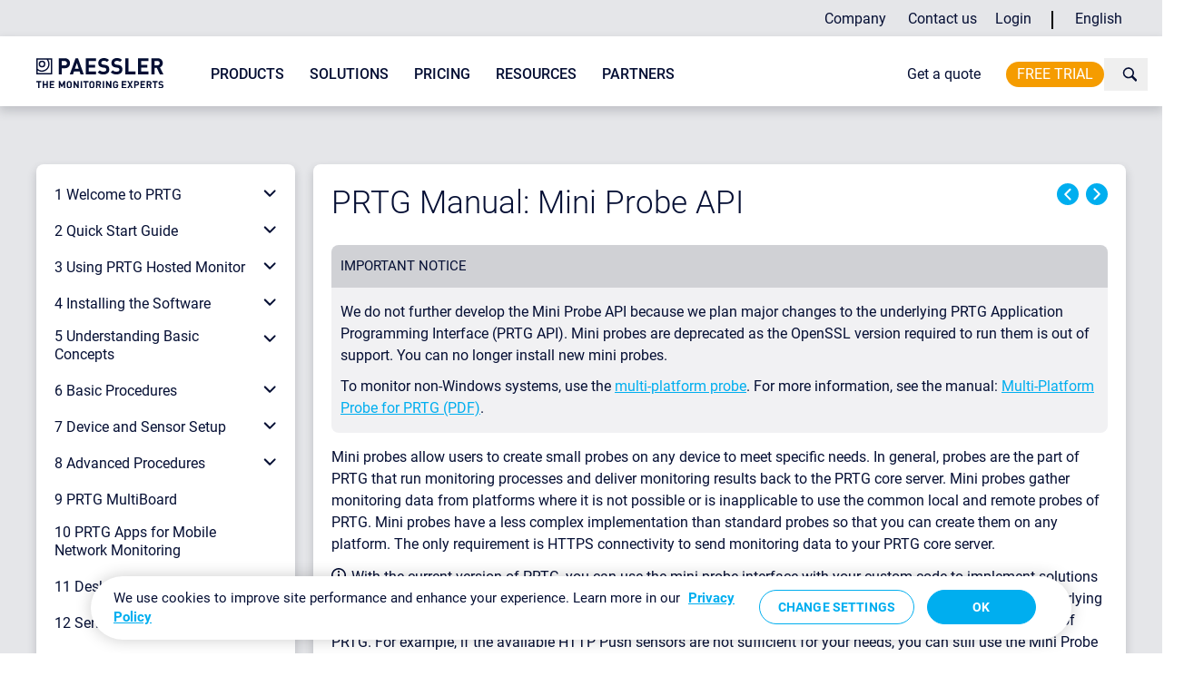

--- FILE ---
content_type: text/html;charset=UTF-8
request_url: https://www.paessler.com/manuals/prtg/mini_probe_api
body_size: 39271
content:
<!DOCTYPE html><html><head><meta charset="UTF-8" /><link rel="stylesheet" href="https://www.paessler.com/_Resources/Static/Packages/Paessler.Manuals/Styles/styles.css?bust=88c12efe" /><link rel="stylesheet" href="https://www.paessler.com/_Resources/Static/Packages/Paessler.PaesslerCom/Styles/Main.css?bust=844c7a78" /><link rel="stylesheet" href="https://www.paessler.com/_Resources/Static/Packages/Paessler.Checklist/Styles/Styles.css?bust=3594614c" /><script src="https://cdn.cookielaw.org/scripttemplates/otSDKStub.js" data-domain-script="36d52041-4818-40f8-a238-6135ebae43be"></script><script type="module" src="https://www.paessler.com/_Resources/Static/Packages/Paessler.PaesslerCom/JavaScript/Main.js?bust=81b71ca3"></script><script type="module" src="https://www.paessler.com/_Resources/Static/Packages/Paessler.PaesslerCom/JavaScript/custom-modal.js?bust=66b41952"></script><script src="https://www.paessler.com/_Resources/Static/Packages/Paessler.PaesslerCom/JavaScript/anti-clickjacking.js?bust=8f1d31c2"></script><script type="module" src="https://www.paessler.com/_Resources/Static/Packages/Paessler.PaesslerCom/JavaScript/Buttongroup.js?bust=7eb6deb0"></script><script type="module" src="https://www.paessler.com/_Resources/Static/Packages/Paessler.Manuals/JavaScript/menu.js?bust=6fe9a648"></script><script>function loadicons(){}</script>
    <script> if (self !== top) { top.location = self.location; } </script>
    <meta charset="UTF-8">
    <title>Mini Probe API | PRTG Manual</title>
    <link rel="apple-touch-icon" sizes="180x180" href="https://manuals.paessler.com/common/img/favicon/apple-touch-icon.png?v=yyLK2nm75A">
    <link rel="icon" type="image/png" sizes="32x32" href="https://manuals.paessler.com/common/img/favicon/favicon-32x32.png?v=yyLK2nm75A">
    <link rel="icon" type="image/png" sizes="16x16" href="https://manuals.paessler.com/common/img/favicon/favicon-16x16.png?v=yyLK2nm75A">
    <link rel="manifest" href="https://manuals.paessler.com/common/img/favicon/site.webmanifest?v=yyLK2nm75A">
    <link rel="mask-icon" href="https://manuals.paessler.com/common/img/favicon/safari-pinned-tab.svg?v=yyLK2nm75A" color="#00aeef">
    <link rel="shortcut icon" href="https://manuals.paessler.com/common/img/favicon/favicon.ico?v=yyLK2nm75A">
    <link rel="canonical" href="https://www.paessler.com/manuals/prtg/mini_probe_api">
    <meta name="apple-mobile-web-app-title" content="PAESSLER">
    <meta name="application-name" content="PAESSLER">
    <meta name="msapplication-TileColor" content="#2b5797">
    <meta name="msapplication-config" content="https://manuals.paessler.com/common/img/favicon/browserconfig.xml?v=yyLK2nm75A">
    <meta name="theme-color" content="#ffffff">
    <meta name="keywords" content=" ">
    <meta name="description" content=" ">
    <meta name="robots" content="index,follow">
    <meta name="viewport" content="width=device-width, initial-scale=1.0">
    
    <!-- Google Tag Manager -->
    <script>(function(w,d,s,l,i){w[l]=w[l]||[];w[l].push({'gtm.start':
    new Date().getTime(),event:'gtm.js'});var f=d.getElementsByTagName(s)[0],
    j=d.createElement(s),dl=l!='dataLayer'?'&l='+l:'';j.async=true;j.src=
    'https://www.googletagmanager.com/gtm.js?id='+i+dl+ '&gtm_auth=rCCQA6mMp4Qf8MMus_o8nA&gtm_preview=env-54&gtm_cookies_win=x';f.parentNode.insertBefore(j,f);
    })(window,document,'script','dataLayer','GTM-BB36');</script>
    <!-- End Google Tag Manager -->
    <script src="https://manuals.paessler.com/infra/jquery.min.js" type="text/javascript"></script>
    
   <script type="text/javascript" src="https://manuals.paessler.com/jquery.js"></script>
   <script type="text/javascript" src="https://manuals.paessler.com/helpman_settings.js"></script>
   <script type="text/javascript" src="https://manuals.paessler.com/helpman_topicinit.js"></script>

</head><body><header id="neos-header" class="header-styles"><div class="w-full bg-grey-10"><div id="top-navigation" class="max-w-[1240px] h-10 min-w-[320px] transition-[height] duration-[300ms]
                            flex justify-end items-stretch
                            bg-grey-10 mx-auto pr-4 tablet:hidden phone:hidden"><nav class="flex space-x-4 z-20 mt-[3px] transition-opacity duration-[300ms]"><ul class="js-top-navigation desktop:w-max desktop:flex desktop:space-x-3"><li data-main-menu="closed" class="text-base relative css-main-menu-style js-top-navigation-menu"><a href="/company" class="block desktop:hover:text-cyan py-3 desktop:p-2 transition duration-300">Company</a><div class="desktop:absolute w-auto
                    desktop:-ml-10 desktop:py-10 desktop:px-12
                    desktop:shadow desktop:rounded-2xl
                    bg-white mt-px"><ul><li class="text-base"><a href="/company/about-us" class="block desktop:hover:text-cyan transition duration-300 whitespace-nowrap py-2">About Us</a></li><li class="text-base"><a href="/company/casestudies" class="block desktop:hover:text-cyan transition duration-300 whitespace-nowrap py-2">Case Studies</a></li><li class="text-base"><a href="/company/press-center" class="block desktop:hover:text-cyan transition duration-300 whitespace-nowrap py-2">Press Center</a></li><li class="text-base"><a href="/company/events" class="block desktop:hover:text-cyan transition duration-300 whitespace-nowrap py-2">Events</a></li><li class="text-base"><a href="/company/career" class="block desktop:hover:text-cyan transition duration-300 whitespace-nowrap py-2">Careers</a></li><li class="text-base"><a target="_blank" rel="noopener external" href="https://blog.paessler.com" class="block desktop:hover:text-cyan transition duration-300 whitespace-nowrap py-2">Blog</a></li><li class="text-base"><a href="/contact" class="block desktop:hover:text-cyan transition duration-300 whitespace-nowrap py-2">Contact us</a></li></ul></div></li><li class="text-base js-navigation-main-item relative css-main-menu-style"><a href="/contact-1" class="block desktop:hover:text-cyan transition duration-300 whitespace-nowrap py-3 desktop:p-1 desktop:py-2">Contact us</a></li><li class="text-base js-navigation-main-item relative css-main-menu-style"><a href="/login" class="block desktop:hover:text-cyan transition duration-300 whitespace-nowrap py-3 desktop:p-1 desktop:py-2">Login</a></li></ul><span class="self-center border-r-2 border-black border-solid w-0 pl-0.5">&nbsp;</span><ul class="desktop:w-max w-full"><li data-main-menu="closed" class="js-language-main-nav relative w-auto text-base"><a href="#" class="
                    transition duration-300
                    whitespace-nowrap relative block
                    py-3 desktop:p-2
                    text-blue-black desktop:hover:text-cyan">English</a><div class="desktop:absolute w-auto
                    desktop:-ml-10 desktop:py-10 desktop:px-12
                    desktop:shadow desktop:rounded-2xl
                    bg-white [@media(width&lt;1400px)]:-right-2"><ul class="desktop:flex desktop:flex-wrap"><li class="block w-full"><span class="text-base block whitespace-nowrap leading-8 php-link-no-translate text-grey-50"><span lang="de">Deutsch</span></span></li><li class="block w-full"><span class="text-base block whitespace-nowrap leading-8 php-link-no-translate text-grey-50"><span lang="es">Español</span></span></li><li class="block w-full"><span class="text-base block whitespace-nowrap leading-8 php-link-no-translate text-grey-50"><span lang="fr">Français</span></span></li><li class="block w-full"><span class="text-base block whitespace-nowrap leading-8 php-link-no-translate text-grey-50"><span lang="it">Italiano</span></span></li><li class="block w-full"><span class="text-base block whitespace-nowrap leading-8 php-link-no-translate text-grey-50"><span lang="pt">Português</span></span></li></ul></div></li></ul></nav></div></div><div class="shadow w-full bg-white desktop:min-h-[4.8rem]"><div id="neos-navigation" data-mobile-main-menu-expanded="false" class="mx-auto max-w-[1240px] min-w-[320px] flex justify-between top-0 pl-5 bg-white"><div id="homeLogo" class="tablet:py-4 phone:py-4 desktop:pt-6 desktop:pb-2 desktop:pr-2"><a aria-label="navigate to Paessler.com Homepage" id="logo" href="/"><img class="max-w-none" src="https://www.paessler.com/_Resources/Static/Packages/Paessler.PaesslerCom/Images/PaesslerLogo.svg?bust=586014cb" alt="Paessler
                    - The Monitoring Experts" width="140" height="33" /></a></div><button id="mobile-menu-button" aria-expanded="false" aria-controls="main-nav" aria-label="show navigation menu" class="desktop:hidden cursor-pointer"><svg class="h-6 w-6 block mx-5 my-3" xmlns="http://www.w3.org/2000/svg" fill="none" viewBox="0 0 24 24" stroke="currentColor"><path stroke-linecap="round" stroke-linejoin="round" stroke-width="2" d="M4 6h16M4 12h16M4 18h16" /></svg></button><div id="neos-navigationwrap" class="
                        absolute desktop:relative
                        desktop:w-full
                        pt-2
                        inset-x-5 desktop:inset-0
                        z-10"><div class="desktop:relative desktop:flex desktop:justify-between
                            desktop:px-4 desktop:w-full
                            shadow rounded-2xl desktop:shadow-none desktop:rounded-none bg-white"><div class="desktop:hidden tablet:flex phone:flex justify-between pb-4 py-6 tablet:px-8 phone:px-8"><div class="-ml-3 w-4/5 phone:pr-5 tablet:pr-5 desktop:mt-1 desktop:w-full desktop:hidden"><form class="flex mb-0 desktop:justify-end" action="https://www.paessler.com/search" method="get"><div class="relative w-full"><input name="q" type="text" placeholder="Search" class="bg-grey-10 rounded-full py-1 pl-3 pr-8 grow outline-none w-full border-0 !h-auto" /><input name="domain" type="hidden" value="manuals" /><div class="h-full absolute right-0 top-0 p-0.5 phone:pr-1 tablet:pr-1"><button type="submit" class="desktop:bg-cyan desktop:hover:bg-cyan-hover desktop:text-white desktop:text-white px-1 rounded-full h-full desktop:px-1 desktop:transform desktop:hover:scale-105"><span class="w-[16px] h-[16px] fill-current block desktop:text-white text-black-blue m-0.5"><svg data-name="Ebene 1" xmlns="http://www.w3.org/2000/svg" viewBox="-0.5 0 12.35 12.55">
    <path d="M1.47 5.96a3.48 3.48 0 1 1 4.4 2.29 3.51 3.51 0 0 1-4.4-2.29m10.88 5.27L8.76 7.55a4.74 4.74 0 1 0-2.46 1.9 4.65 4.65 0 0 0 1.12-.56L11 12.55Z"/>
</svg>

</span></button></div></div></form></div><button type="button" id="mobile-menu-close-button" aria-expanded="false" aria-controls="main-nav" aria-label="hide
                    navigation menu"><svg xmlns="http://www.w3.org/2000/svg" width="16" height="16" fill="currentColor" class="bi bi-x-lg" viewBox="0 0 16 16"><path d="M1.293 1.293a1 1 0 0 1 1.414 0L8 6.586l5.293-5.293a1 1 0 1 1 1.414 1.414L9.414 8l5.293 5.293a1 1 0 0 1-1.414 1.414L8 9.414l-5.293 5.293a1 1 0 0 1-1.414-1.414L6.586 8 1.293 2.707a1 1 0 0 1 0-1.414z" /></svg></button></div><nav><ul id="main-nav" class="desktop:flex w-full desktop:py-4 desktop:space-x-3 tablet:last:*:mb-6 mobile:last:*:mb-6"><li data-main-menu="closed" class="relative smalldesktop:[position:inherit] w-auto tablet:pr-8 phone:pr-8"><a href="/prtg" class="relative block py-3 desktop:p-2 smalldesktop:px-1 tablet:px-8 phone:px-8 h-full transition duration-300 uppercase font-medium desktop:hover:text-cyan">Products</a><div class="w-auto desktop:absolute desktop:-left-10 desktop:shadow desktop:rounded-2xl overflow-hidden"><div class="desktop:flex desktop:bg-white desktop:py-10 tablet:mb-8 mobile:mb-8 desktop:px-12 smalldesktop:px-8 desktop:rounded-t-2xl tablet:pl-8 phone:pl-8 phone:pb-8 desktop:gap-x-12  smalldesktop:gap-x-8"><ul class="w-full desktop:w-80"><li class="mb-4  w-full font-medium"><a href="/prtg" class="relative transition-[color] duration-300 text-blue-black focus-visible:text-cyan hover:text-cyan h-auto flex items-center items-start"><div class="shrink-0"><img src="https://www-assets.paessler.com/stopaeneos-target-container-prod/e8f2f59029a976e3cc948067ad0e8240f6586373/nav-icon-prtg.svg" alt="Paessler PRTG" width="48" height="48" class="w-12 h-12 my-2 mr-2" /></div><div class="leading-none"><span class="block text-base">Paessler PRTG</span><span class="text-sm text-grey-70 font-normal">Monitor your whole IT infrastructure</span></div></a><ul class="font-normal mt-4"><li class="mb-4  desktop:pl-14 phone:pl-6 tablet:pl-6 w-full"><a href="/prtg/prtg-network-monitor" class="relative transition-[color] duration-300 text-blue-black focus-visible:text-cyan hover:text-cyan h-auto flex items-center items-start phone:ml-8 tablet:ml-8"><div class="shrink-0"></div><div class="leading-none"><span class="block text-base">PRTG Network Monitor</span></div></a></li><li class="mb-4  desktop:pl-14 phone:pl-6 tablet:pl-6 w-full"><a href="/prtg/prtg-enterprise-monitor" class="relative transition-[color] duration-300 text-blue-black focus-visible:text-cyan hover:text-cyan h-auto flex items-center items-start phone:ml-8 tablet:ml-8"><div class="shrink-0"></div><div class="leading-none"><span class="block text-base">PRTG Enterprise Monitor</span></div></a></li><li class="mb-4  desktop:pl-14 phone:pl-6 tablet:pl-6 w-full"><a href="/prtg/prtg-hosted-monitor" class="relative transition-[color] duration-300 text-blue-black focus-visible:text-cyan hover:text-cyan h-auto flex items-center items-start phone:ml-8 tablet:ml-8"><div class="shrink-0"></div><div class="leading-none"><span class="block text-base">PRTG Hosted Monitor</span></div></a></li><li class="font-medium mb-4"><a href="/prtg/extensions" class="pl-2 pt-4 text-blue-black focus-visible:text-cyan hover:text-cyan flex items-center items-start transition-[color]"><span class="shrink-0 mr-2 my-2"><img src="https://www-assets.paessler.com/stopaeneos-target-container-prod/a227000e71f63b93a196dcda319335d489d83f79/nav-icon-multiboard.svg" alt="PRTG extensions" width="40" height="40" class="w-10" /></span><span class="block leading-none"><span class="block text-base">Extensions for Paessler PRTG</span><span class="text-sm text-grey-70 font-normal">Extend your monitoring to a new level</span></span></a></li></ul></li></ul><ul class="w-full desktop:w-80"><li class="mb-4  w-full font-medium"><a href="/prtg/features" class="relative transition-[color] duration-300 text-blue-black focus-visible:text-cyan hover:text-cyan h-auto flex items-center items-start"><div class="shrink-0"><img src="https://www-assets.paessler.com/stopaeneos-target-container-prod/1390fcde959f5ce43da74bb3d9ff997ee1e9955c/nav-icon-features.svg" alt="Icon Features" width="48" height="48" class="w-12 h-12 my-2 mr-2" /></div><div class="leading-none"><span class="block text-base">Features</span><span class="text-sm text-grey-70 font-normal">Explore all monitoring features</span></div></a><ul class="font-normal mt-4"><li class="mb-4  desktop:pl-14 phone:pl-6 tablet:pl-6 w-full"><a href="/prtg/features/dashboards" class="relative transition-[color] duration-300 text-blue-black focus-visible:text-cyan hover:text-cyan h-auto flex items-center items-start phone:ml-8 tablet:ml-8"><div class="shrink-0"></div><div class="leading-none"><span class="block text-base">Maps & dashboards</span></div></a></li><li class="mb-4  desktop:pl-14 phone:pl-6 tablet:pl-6 w-full"><a href="/prtg/features/alerts" class="relative transition-[color] duration-300 text-blue-black focus-visible:text-cyan hover:text-cyan h-auto flex items-center items-start phone:ml-8 tablet:ml-8"><div class="shrink-0"></div><div class="leading-none"><span class="block text-base">Alerts & notifications</span></div></a></li><li class="mb-4  desktop:pl-14 phone:pl-6 tablet:pl-6 w-full"><a href="/prtg/features/user-interfaces" class="relative transition-[color] duration-300 text-blue-black focus-visible:text-cyan hover:text-cyan h-auto flex items-center items-start phone:ml-8 tablet:ml-8"><div class="shrink-0"></div><div class="leading-none"><span class="block text-base">Multiple user interfaces</span></div></a></li><li class="mb-4  desktop:pl-14 phone:pl-6 tablet:pl-6 w-full"><a href="/prtg/features/distributed-monitoring" class="relative transition-[color] duration-300 text-blue-black focus-visible:text-cyan hover:text-cyan h-auto flex items-center items-start phone:ml-8 tablet:ml-8"><div class="shrink-0"></div><div class="leading-none"><span class="block text-base">Distributed monitoring</span></div></a></li><li class="mb-4  desktop:pl-14 phone:pl-6 tablet:pl-6 w-full"><a href="/prtg/features/reporting" class="relative transition-[color] duration-300 text-blue-black focus-visible:text-cyan hover:text-cyan h-auto flex items-center items-start phone:ml-8 tablet:ml-8"><div class="shrink-0"></div><div class="leading-none"><span class="block text-base">Customizable reporting</span></div></a></li></ul></li></ul></div></div></li><li data-main-menu="closed" class="relative w-auto smalldesktop:[position:inherit]  tablet:px-8 phone:px-8"><a href="/solutions" class="transition duration-300 relative block desktop:p-2 py-3 smalldesktop:px-1 h-full
                uppercase font-medium text-base desktop:hover:text-cyan">Solutions</a><div class="w-auto bg-white desktop:absolute z-10 left-0 smalldesktop:px-8 desktop:-ml-10 desktop:py-10 desktop:px-12 tablet:pb-8 phone:pb-8 desktop:shadow desktop:rounded-2xl"><ul class="desktop:flex"><li class="desktop:w-64 w-full"><a data-submenu="closed" href="/industry" class="relative transition-[color] duration-300 text-blue-black focus-visible:text-cyan hover:text-cyan h-auto flex items-center items-start"><div class="shrink-0"><img src="https://www-assets.paessler.com/stopaeneos-target-container-prod/5febfdae2a2cf7f035dc9c3ff942056435f18749/nav-icon-industry.svg" alt="Industries" width="48" height="48" class="w-12 h-12 my-2 mr-2" /></div><div class="leading-none phone:mr-4 tablet:mr-4"><span class="block text-base">Industries</span><span class="text-sm text-grey-70 font-normal">Monitor various industry sectors</span></div></a><ul class="font-normal phone:ml-8 tablet:ml-8 mt-4"><li class="mb-4   w-full"><a href="/industry/industrial-it-monitoring" class="relative transition-[color] duration-300 text-blue-black focus-visible:text-cyan hover:text-cyan"><div class="leading-none  desktop:pl-14 phone:pl-6 tablet:pl-6"><span class="block text-base">Industrial</span></div></a></li><li class="mb-4   w-full"><a href="/industry/healthcare-it-monitoring" class="relative transition-[color] duration-300 text-blue-black focus-visible:text-cyan hover:text-cyan"><div class="leading-none  desktop:pl-14 phone:pl-6 tablet:pl-6"><span class="block text-base">Healthcare</span></div></a></li><li class="mb-4   w-full"><a href="/industry/data-center-it-monitoring" class="relative transition-[color] duration-300 text-blue-black focus-visible:text-cyan hover:text-cyan"><div class="leading-none  desktop:pl-14 phone:pl-6 tablet:pl-6"><span class="block text-base">Data Center</span></div></a></li><li class="mb-4   w-full"><a href="/industry/educational-it-monitoring" class="relative transition-[color] duration-300 text-blue-black focus-visible:text-cyan hover:text-cyan"><div class="leading-none  desktop:pl-14 phone:pl-6 tablet:pl-6"><span class="block text-base">Education</span></div></a></li><li class="mb-4   w-full"><a href="/industry/finance-it-monitoring" class="relative transition-[color] duration-300 text-blue-black focus-visible:text-cyan hover:text-cyan"><div class="leading-none  desktop:pl-14 phone:pl-6 tablet:pl-6"><span class="block text-base">Finance</span></div></a></li><li class="mb-4   w-full"><a href="/industry/government-it-monitoring" class="relative transition-[color] duration-300 text-blue-black focus-visible:text-cyan hover:text-cyan"><div class="leading-none  desktop:pl-14 phone:pl-6 tablet:pl-6"><span class="block text-base">Government</span></div></a></li></ul></li><li class="desktop:w-64 w-full"><a data-submenu="closed" href="/monitoring" class="relative transition-[color] duration-300 text-blue-black focus-visible:text-cyan hover:text-cyan h-auto flex items-center items-start"><div class="shrink-0"><img src="https://www-assets.paessler.com/stopaeneos-target-container-prod/926fdcc4eeb3975c4eac6ba252d87245c2b66a10/nav-icon-data.svg" alt="IT Topics" width="48" height="48" class="w-12 h-12 my-2 mr-2" /></div><div class="leading-none phone:mr-4 tablet:mr-4"><span class="block text-base">IT Topics</span><span class="text-sm text-grey-70 font-normal">Monitor all areas of IT</span></div></a><ul class="font-normal phone:ml-8 tablet:ml-8 mt-4"><li class="mb-4   w-full"><a href="/monitoring/network/network-monitoring-tool" class="relative transition-[color] duration-300 text-blue-black focus-visible:text-cyan hover:text-cyan"><div class="leading-none  desktop:pl-14 phone:pl-6 tablet:pl-6"><span class="block text-base">Network Monitoring</span></div></a></li><li class="mb-4   w-full"><a href="/monitoring/performance/bandwidth-monitoring-tool" class="relative transition-[color] duration-300 text-blue-black focus-visible:text-cyan hover:text-cyan"><div class="leading-none  desktop:pl-14 phone:pl-6 tablet:pl-6"><span class="block text-base">Bandwidth Monitoring</span></div></a></li><li class="mb-4   w-full"><a href="/monitoring/technology/snmp-monitor" class="relative transition-[color] duration-300 text-blue-black focus-visible:text-cyan hover:text-cyan"><div class="leading-none  desktop:pl-14 phone:pl-6 tablet:pl-6"><span class="block text-base">SNMP Monitor</span></div></a></li><li class="mb-4   w-full"><a href="/monitoring/network/network-mapping-tool" class="relative transition-[color] duration-300 text-blue-black focus-visible:text-cyan hover:text-cyan"><div class="leading-none  desktop:pl-14 phone:pl-6 tablet:pl-6"><span class="block text-base">Network Mapping</span></div></a></li><li class="mb-4   w-full"><a href="/monitoring/technology/wifi-monitoring-tool" class="relative transition-[color] duration-300 text-blue-black focus-visible:text-cyan hover:text-cyan"><div class="leading-none  desktop:pl-14 phone:pl-6 tablet:pl-6"><span class="block text-base">WiFi Monitoring</span></div></a></li><li class="mb-4   w-full"><a href="/monitoring/hardware/server-monitoring-software" class="relative transition-[color] duration-300 text-blue-black focus-visible:text-cyan hover:text-cyan"><div class="leading-none  desktop:pl-14 phone:pl-6 tablet:pl-6"><span class="block text-base">Server Monitoring</span></div></a></li></ul></li></ul></div></li><li class="relative w-auto smalldesktop:[position:inherit] css-main-menu-style js-navigation-main-item tablet:px-8 phone:px-8"><a href="/pricing" class="transition duration-300 relative block desktop:p-2 py-3 smalldesktop:px-1 h-full
                uppercase font-medium text-base desktop:hover:text-cyan">Pricing</a></li><li data-main-menu="closed" class="relative w-auto   tablet:px-8 phone:px-8"><a href="/support" class="transition duration-300 relative block desktop:p-2 py-3 smalldesktop:px-1 h-full
                uppercase font-medium text-base desktop:hover:text-cyan">Resources </a><div class="w-auto bg-white desktop:absolute z-10 smalldesktop:left-[calc(50%+4rem)] smalldesktop:-translate-x-1/2 desktop:-ml-10 desktop:py-10 desktop:px-12 tablet:pb-8 phone:pb-8 desktop:shadow desktop:rounded-2xl"><ul class="desktop:flex desktop:flex-wrap gap-x-4 desktop:w-[33rem]"><li class="desktop:w-64 w-full"><a href="/support/getting-started" class="relative transition-[color] duration-300 text-blue-black focus-visible:text-cyan hover:text-cyan h-auto flex items-center items-start"><div class="shrink-0"><img src="https://www-assets.paessler.com/stopaeneos-target-container-prod/2f68cc1660feae6a45f1be09bd2f5aa9178a0acf/nav-icon-finger.svg" alt="Getting Started" width="48" height="48" class="w-12 h-12 my-2 mr-2" /></div><div class="leading-none"><span class="block text-base">Getting Started</span><span class="text-sm text-grey-70 font-normal">Modules for self-paced learning</span></div></a></li><li class="desktop:w-64 w-full"><a href="/support/how-to" class="relative transition-[color] duration-300 text-blue-black focus-visible:text-cyan hover:text-cyan h-auto flex items-center items-start"><div class="shrink-0"><img src="https://www-assets.paessler.com/stopaeneos-target-container-prod/3f6caa0fbc4b4c48c5f58aabe68e2804c662cee4/nav-icon-tool.svg" alt="How-to Guides" width="48" height="48" class="w-12 h-12 my-2 mr-2" /></div><div class="leading-none"><span class="block text-base">How-to Guides</span><span class="text-sm text-grey-70 font-normal">Get the most out of PRTG</span></div></a></li><li class="desktop:w-64 w-full"><a href="/support/videos-and-webinars" class="relative transition-[color] duration-300 text-blue-black focus-visible:text-cyan hover:text-cyan h-auto flex items-center items-start"><div class="shrink-0"><img src="https://www-assets.paessler.com/stopaeneos-target-container-prod/eb09667d46168af2297b83d046644acb3089e3f8/nav-icon-play.svg" alt="Videos &amp; Webinars" width="48" height="48" class="w-12 h-12 my-2 mr-2" /></div><div class="leading-none"><span class="block text-base">Videos & Webinars</span><span class="text-sm text-grey-70 font-normal">Learn from Paessler experts</span></div></a></li><li class="desktop:w-64 w-full"><a href="/support/it-knowledge" class="relative transition-[color] duration-300 text-blue-black focus-visible:text-cyan hover:text-cyan h-auto flex items-center items-start"><div class="shrink-0"><img src="https://www-assets.paessler.com/stopaeneos-target-container-prod/106756b44b9cc88c23cd9d12782311fe4517216d/nav-icon-abc.svg" alt="IT  Knowledge" width="48" height="48" class="w-12 h-12 my-2 mr-2" /></div><div class="leading-none"><span class="block text-base">IT  Knowledge</span><span class="text-sm text-grey-70 font-normal">Expand your IT knowledge</span></div></a></li><li class="desktop:w-64 w-full"><a href="/manuals/prtg" class="relative transition-[color] duration-300 text-blue-black focus-visible:text-cyan hover:text-cyan h-auto flex items-center items-start"><div class="shrink-0"><img src="https://www-assets.paessler.com/stopaeneos-target-container-prod/34936925d76007c470cdf0c8e60046a814a35cba/nav-icon-doc.svg" alt="PRTG Manual" width="48" height="48" class="w-12 h-12 my-2 mr-2" /></div><div class="leading-none"><span class="block text-base">PRTG Manual</span><span class="text-sm text-grey-70 font-normal">Full documentation </span></div></a></li><li class="desktop:w-64 w-full"><a target="_blank" rel="noopener external" href="https://helpdesk.paessler.com/en/support/solutions" class="relative transition-[color] duration-300 text-blue-black focus-visible:text-cyan hover:text-cyan h-auto flex items-center items-start"><div class="shrink-0"><img src="https://www-assets.paessler.com/stopaeneos-target-container-prod/2e2684bce109c0cdf3ae6f5dd255cd47b2a4cfea/nav-icon-bubble.svg" alt="Knowledge Base" width="48" height="48" class="w-12 h-12 my-2 mr-2" /></div><div class="leading-none"><span class="block text-base">Knowledge Base</span><span class="text-sm text-grey-70 font-normal">Share community knowledge</span></div></a></li><li class="desktop:w-64 w-full"><a href="/sensor-hub" class="relative transition-[color] duration-300 text-blue-black focus-visible:text-cyan hover:text-cyan h-auto flex items-center items-start"><div class="shrink-0"><img src="https://www-assets.paessler.com/stopaeneos-target-container-prod/b0117b1006098b7c088f179f5699c91480f32cc3/nav-icon-code.svg" alt="PRTG Sensor Hub" width="48" height="48" class="w-12 h-12 my-2 mr-2" /></div><div class="leading-none"><span class="block text-base">PRTG Sensor Hub</span><span class="text-sm text-grey-70 font-normal">Get sensors, scripts & templates</span></div></a></li><li class="desktop:w-64 w-full"><a href="/services/prtg-training" class="relative transition-[color] duration-300 text-blue-black focus-visible:text-cyan hover:text-cyan h-auto flex items-center items-start"><div class="shrink-0"><img src="https://www-assets.paessler.com/stopaeneos-target-container-prod/fd3f9742acac29fa60c68d4e28fefea8c13b3810/nav-icon-training.svg" alt="Trainings" width="48" height="48" class="w-12 h-12 my-2 mr-2" /></div><div class="leading-none"><span class="block text-base">PRTG Training</span><span class="text-sm text-grey-70 font-normal">Learn how to work with PRTG</span></div></a></li></ul></div></li><li data-main-menu="closed" class="relative w-auto   tablet:px-8 phone:px-8"><a href="/partners" class="transition duration-300 relative block desktop:p-2 py-3 smalldesktop:px-1 h-full
                uppercase font-medium text-base desktop:hover:text-cyan">Partners</a><div class="w-auto bg-white desktop:absolute z-10 smalldesktop:left-[calc(50%+4rem)] smalldesktop:-translate-x-1/2 desktop:-ml-10 desktop:py-10 desktop:px-12 tablet:pb-8 phone:pb-8 desktop:shadow desktop:rounded-2xl"><ul class="desktop:flex desktop:flex-wrap"><li class="desktop:w-64 w-full"><a href="/partners/partner-portal" class="relative transition-[color] duration-300 text-blue-black focus-visible:text-cyan hover:text-cyan h-auto flex items-center items-start"><div class="shrink-0"><img src="https://www-assets.paessler.com/stopaeneos-target-container-prod/44ec2dd45e25a94f3705626f32f28c82dbcfbcf6/nav-icon-star.svg" alt="icon star" width="48" height="48" class="w-12 h-12 my-2 mr-2" /></div><div class="leading-none"><span class="block text-base">New Partners and MSP</span><span class="text-sm text-grey-70 font-normal">Become a new partner or MSP</span></div></a></li><li class="desktop:w-64 w-full"><a target="_blank" rel="noopener external" href="https://shop.paessler.com/web/login" class="relative transition-[color] duration-300 text-blue-black focus-visible:text-cyan hover:text-cyan h-auto flex items-center items-start"><div class="shrink-0"><img src="https://www-assets.paessler.com/stopaeneos-target-container-prod/278bcb5abbc9015fbd18fe27bf5f339e471cb9ee/nav-icon-paessler.svg" alt="icon partner" width="48" height="48" class="w-12 h-12 my-2 mr-2" /></div><div class="leading-none"><span class="block text-base">Partner Portal</span><span class="text-sm text-grey-70 font-normal">Log in to your partner account</span></div></a></li><li class="desktop:w-64 w-full"><a href="/partners/partner-deal-registration" class="relative transition-[color] duration-300 text-blue-black focus-visible:text-cyan hover:text-cyan h-auto flex items-center items-start"><div class="shrink-0"><img src="https://www-assets.paessler.com/stopaeneos-target-container-prod/3041f5fe9bf44cc4cd6d91604f80e5b7d4952bdc/nav-icon-doc-checked.svg" alt="Deal Registration" width="48" height="48" class="w-12 h-12 my-2 mr-2" /></div><div class="leading-none"><span class="block text-base">Deal Registration</span><span class="text-sm text-grey-70 font-normal">Register your sales opportunities</span></div></a></li><li class="desktop:w-64 w-full"><a href="/app/partners" class="relative transition-[color] duration-300 text-blue-black focus-visible:text-cyan hover:text-cyan h-auto flex items-center items-start"><div class="shrink-0"><img src="https://www-assets.paessler.com/stopaeneos-target-container-prod/dd0be0bae1914624b29d3ead052b35c64489e813/nav-icon-search.svg" alt="icon search" width="48" height="48" class="w-12 h-12 my-2 mr-2" /></div><div class="leading-none"><span class="block text-base">Find a Partner</span><span class="text-sm text-grey-70 font-normal">Find partners selling Paessler products</span></div></a></li><li class="desktop:w-64 w-full"><a href="/partners/technological-alliances" class="relative transition-[color] duration-300 text-blue-black focus-visible:text-cyan hover:text-cyan h-auto flex items-center items-start"><div class="shrink-0"><img src="https://www-assets.paessler.com/stopaeneos-target-container-prod/95678959229c04f3d7d68a00d10d9c98aad69fc8/nav-icon-setting.svg" alt="icon technology" width="48" height="48" class="w-12 h-12 my-2 mr-2" /></div><div class="leading-none"><span class="block text-base">Technology Alliances</span><span class="text-sm text-grey-70 font-normal">See Paessler technology partnerships</span></div></a></li></ul></div></li></ul></nav><div class="header-right desktop:grow
                                relative desktop:flex desktop:justify-end desktop:items-stretch desktop:max-w-[23rem]
                                w-auto desktop:ml-2 desktop:my-4 tablet:px-8 phone:px-8 tablet:pb-8 phone:pb-8"><div class="desktop:hidden"><ul class="js-top-navigation desktop:w-max desktop:flex desktop:space-x-3"><li data-main-menu="closed" class="text-base relative css-main-menu-style js-top-navigation-menu"><a href="/company" class="block desktop:hover:text-cyan py-3 desktop:p-2 transition duration-300">Company</a><div class="desktop:absolute w-auto
                    desktop:-ml-10 desktop:py-10 desktop:px-12
                    desktop:shadow desktop:rounded-2xl
                    bg-white mt-px"><ul><li class="text-base"><a href="/company/about-us" class="block desktop:hover:text-cyan transition duration-300 whitespace-nowrap py-2">About Us</a></li><li class="text-base"><a href="/company/casestudies" class="block desktop:hover:text-cyan transition duration-300 whitespace-nowrap py-2">Case Studies</a></li><li class="text-base"><a href="/company/press-center" class="block desktop:hover:text-cyan transition duration-300 whitespace-nowrap py-2">Press Center</a></li><li class="text-base"><a href="/company/events" class="block desktop:hover:text-cyan transition duration-300 whitespace-nowrap py-2">Events</a></li><li class="text-base"><a href="/company/career" class="block desktop:hover:text-cyan transition duration-300 whitespace-nowrap py-2">Careers</a></li><li class="text-base"><a target="_blank" rel="noopener external" href="https://blog.paessler.com" class="block desktop:hover:text-cyan transition duration-300 whitespace-nowrap py-2">Blog</a></li><li class="text-base"><a href="/contact" class="block desktop:hover:text-cyan transition duration-300 whitespace-nowrap py-2">Contact us</a></li></ul></div></li><li class="text-base js-navigation-main-item relative css-main-menu-style"><a href="/contact-1" class="block desktop:hover:text-cyan transition duration-300 whitespace-nowrap py-3 desktop:p-1 desktop:py-2">Contact us</a></li><li class="text-base js-navigation-main-item relative css-main-menu-style"><a href="/login" class="block desktop:hover:text-cyan transition duration-300 whitespace-nowrap py-3 desktop:p-1 desktop:py-2">Login</a></li></ul><ul class="desktop:w-max w-full"><li data-main-menu="closed" class="js-language-main-nav relative w-auto text-base"><a href="#" class="
                    transition duration-300
                    whitespace-nowrap relative block
                    py-3 desktop:p-2
                    text-blue-black desktop:hover:text-cyan">English</a><div class="desktop:absolute w-auto
                    desktop:-ml-10 desktop:py-10 desktop:px-12
                    desktop:shadow desktop:rounded-2xl
                    bg-white [@media(width&lt;1400px)]:-right-2"><ul class="desktop:flex desktop:flex-wrap"><li class="block w-full"><span class="text-base block whitespace-nowrap leading-8 php-link-no-translate text-grey-50"><span lang="de">Deutsch</span></span></li><li class="block w-full"><span class="text-base block whitespace-nowrap leading-8 php-link-no-translate text-grey-50"><span lang="es">Español</span></span></li><li class="block w-full"><span class="text-base block whitespace-nowrap leading-8 php-link-no-translate text-grey-50"><span lang="fr">Français</span></span></li><li class="block w-full"><span class="text-base block whitespace-nowrap leading-8 php-link-no-translate text-grey-50"><span lang="it">Italiano</span></span></li><li class="block w-full"><span class="text-base block whitespace-nowrap leading-8 php-link-no-translate text-grey-50"><span lang="pt">Português</span></span></li></ul></div></li></ul></div><nav id="secondary-nav" class="desktop:flex desktop:space-x-3 desktop:grow-[9999] desktop:justify-end"><ul id="meta-menu" class="desktop:flex desktop:w-max"><li class="text-base relative css-main-menu-style"><a href="/pricing/quote-1" class="block py-4 desktop:p-2 smalldesktop:px-0 desktop:hover:text-cyan"><span>Get a quote</span></a></li><li class="text-base [#neos-navigation:not([data-mobile-main-menu-expanded])_&amp;]:phone:mt-1 mt-3 desktop:m-0"><a href="/download/trial" title="Download PRTG Network Monitor trial edition" class="inline-block px-3 py-1 desktop:ml-5 smalldesktop:ml-4 desktop:mt-1 text-white uppercase rounded-full -ml-3 transition duration-300 transform hover:scale-105 hover:bg-orange-hover bg-orange css-meta-item-button"><span>Free trial</span></a></li></ul></nav><div class="desktop:flex phone:hidden tablet:hidden desktop:justify-end desktop:grow"><button class="pl-4 pr-2 hidden visible desktop:block" type="button" aria-expanded="false" aria-controls="search" aria-label="toggle search bar"><span class="w-[16px] h-[16px] fill-current block text-blue-black m-1"><svg data-name="Ebene 1" xmlns="http://www.w3.org/2000/svg" viewBox="-0.5 0 12.35 12.55">
    <path d="M1.47 5.96a3.48 3.48 0 1 1 4.4 2.29 3.51 3.51 0 0 1-4.4-2.29m10.88 5.27L8.76 7.55a4.74 4.74 0 1 0-2.46 1.9 4.65 4.65 0 0 0 1.12-.56L11 12.55Z"/>
</svg>

</span></button><div id="search" class="-ml-3 w-4/5 phone:pr-5 tablet:pr-5 desktop:mt-1 desktop:w-full desktop:hidden"><form class="flex mb-0 desktop:justify-end" action="https://www.paessler.com/search" method="get"><div class="relative w-full"><input name="q" type="text" placeholder="Search" id="search-input" class="bg-grey-10 rounded-full py-1 pl-3 pr-8 grow outline-none w-full border-0 !h-auto" /><input name="domain" type="hidden" value="manuals" /><div class="h-full absolute right-0 top-0 p-0.5 phone:pr-1 tablet:pr-1"><button type="submit" class="desktop:bg-cyan desktop:hover:bg-cyan-hover desktop:text-white desktop:text-white px-1 rounded-full h-full desktop:px-1 desktop:transform desktop:hover:scale-105"><span class="w-[16px] h-[16px] fill-current block desktop:text-white text-black-blue m-0.5"><svg data-name="Ebene 1" xmlns="http://www.w3.org/2000/svg" viewBox="-0.5 0 12.35 12.55">
    <path d="M1.47 5.96a3.48 3.48 0 1 1 4.4 2.29 3.51 3.51 0 0 1-4.4-2.29m10.88 5.27L8.76 7.55a4.74 4.74 0 1 0-2.46 1.9 4.65 4.65 0 0 0 1.12-.56L11 12.55Z"/>
</svg>

</span></button></div></div><button class="px-1 hidden visible desktop:block" type="reset"><span class="w-[16px] h-[16px] fill-current block text-blue-black"><svg xmlns="http://www.w3.org/2000/svg" xmlns:xlink="http://www.w3.org/1999/xlink" version="1.1" viewBox="0 0 24 24"><path d="M19,6.41L17.59,5L12,10.59L6.41,5L5,6.41L10.59,12L5,17.59L6.41,19L12,13.41L17.59,19L19,17.59L13.41,12L19,6.41Z" /></svg>
</span></button></form></div></div></div></div></div></div></div></header><div id="base" class><div class="inner"><div id="teaser"><div id="index" class="teaser"><div id="manual-index">
                    <ul id="toc" style="list-style-type:none;display:block;padding-left:0;margin:0">
<li class="heading1" id="i1" style="background:url() no-repeat;cursor:pointer;margin-top:2px;margin-left:0;padding-left:0px"><a class="heading1" id="a1" href="/manuals/prtg/welcome_to_prtg"><span class="heading1" id="s1">1 Welcome to PRTG</span><a class="expand" href="#">#</a></a>
<ul id="ul1" style="list-style-type:none;margin-left:20px;padding:0">
<li class="heading2" id="i1.1" style="background:url() no-repeat;margin-top:2px;margin-left:0;padding-left:0px"><a class="heading2" id="a1.1" href="/manuals/prtg/about_this_document"><span class="heading2" id="s1.1">1.1 About this Document</span></a>
</li>
<li class="heading2" id="i1.2" style="background:url() no-repeat;margin-top:2px;margin-left:0;padding-left:0px"><a class="heading2" id="a1.2" href="/manuals/prtg/key_features"><span class="heading2" id="s1.2">1.2 Key Features</span></a>
</li>
<li class="heading2" id="i1.3" style="background:url() no-repeat;margin-top:2px;margin-left:0;padding-left:0px"><a class="heading2" id="a1.3" href="/manuals/prtg/new_in_this_version"><span class="heading2" id="s1.3">1.3 New in this Version</span></a>
</li>
<li class="heading2" id="i1.4" style="background:url() no-repeat;margin-top:2px;margin-left:0;padding-left:0px"><a class="heading2" id="a1.4" href="/manuals/prtg/available_licenses"><span class="heading2" id="s1.4">1.4 Available Licenses</span></a>
</li>
<li class="heading2" id="i1.5" style="background:url() no-repeat;margin-top:2px;margin-left:0;padding-left:0px"><a class="heading2" id="a1.5" href="/manuals/prtg/system_requirements"><span class="heading2" id="s1.5">1.5 System Requirements</span></a>
</li>
<li class="heading2" id="i1.6" style="background:url() no-repeat;margin-top:2px;margin-left:0;padding-left:0px"><a class="heading2" id="a1.6" href="/manuals/prtg/introduction_monitoring_with_prtg"><span class="heading2" id="s1.6">1.6 Introduction: Monitoring with PRTG</span></a>
</li>
</ul>
</li>
<li class="heading1" id="i2" style="background:url() no-repeat;cursor:pointer;margin-top:2px;margin-left:0;padding-left:0px"><a class="heading1" id="a2" href="/manuals/prtg/quick_start_guide"><span class="heading1" id="s2">2 Quick Start Guide</span><a class="expand" href="#">#</a></a>
<ul id="ul2" style="list-style-type:none;margin-left:20px;padding:0">
<li class="heading2" id="i2.1" style="background:url() no-repeat;margin-top:2px;margin-left:0;padding-left:0px"><a class="heading2" id="a2.1" href="/manuals/prtg/step_1_download_installation_and_first_login"><span class="heading2" id="s2.1">2.1 Step 1: Download, Installation, and First Login</span></a>
</li>
<li class="heading2" id="i2.2" style="background:url() no-repeat;margin-top:2px;margin-left:0;padding-left:0px"><a class="heading2" id="a2.2" href="/manuals/prtg/step_2_smart_setup"><span class="heading2" id="s2.2">2.2 Step 2: Smart Setup</span></a>
</li>
</ul>
</li>
<li class="heading1" id="i3" style="background:url() no-repeat;cursor:pointer;margin-top:2px;margin-left:0;padding-left:0px"><a class="heading1" id="a3" href="/manuals/prtg/using_prtg_hosted_monitor"><span class="heading1" id="s3">3 Using PRTG Hosted Monitor</span><a class="expand" href="#">#</a></a>
<ul id="ul3" style="list-style-type:none;margin-left:20px;padding:0">
<li class="heading2" id="i3.1" style="background:url() no-repeat;margin-top:2px;margin-left:0;padding-left:0px"><a class="heading2" id="a3.1" href="/manuals/prtg/create_a_prtg_hosted_monitor_instance"><span class="heading2" id="s3.1">3.1 Create a PRTG Hosted Monitor Instance</span></a>
</li>
<li class="heading2" id="i3.2" style="background:url() no-repeat;margin-top:2px;margin-left:0;padding-left:0px"><a class="heading2" id="a3.2" href="/manuals/prtg/manage_a_prtg_hosted_monitor_subscription"><span class="heading2" id="s3.2">3.2 Manage a PRTG Hosted Monitor Subscription</span></a>
</li>
<li class="heading2" id="i3.3" style="background:url() no-repeat;margin-top:2px;margin-left:0;padding-left:0px"><a class="heading2" id="a3.3" href="/manuals/prtg/use_multifactor_authentication_with_prtg_hosted_monitor"><span class="heading2" id="s3.3">3.3 Use Multifactor Authentication with PRTG Hosted Monitor</span></a>
</li>
</ul>
</li>
<li class="heading1" id="i4" style="background:url() no-repeat;cursor:pointer;margin-top:2px;margin-left:0;padding-left:0px"><a class="heading1" id="a4" href="/manuals/prtg/installing_the_software"><span class="heading1" id="s4">4 Installing the Software</span><a class="expand" href="#">#</a></a>
<ul id="ul4" style="list-style-type:none;margin-left:20px;padding:0">
<li class="heading2" id="i4.1" style="background:url() no-repeat;margin-top:2px;margin-left:0;padding-left:0px"><a class="heading2" id="a4.1" href="/manuals/prtg/download_prtg"><span class="heading2" id="s4.1">4.1 Download PRTG</span></a>
</li>
<li class="heading2" id="i4.2" style="background:url() no-repeat;margin-top:2px;margin-left:0;padding-left:0px"><a class="heading2" id="a4.2" href="/manuals/prtg/update_from_previous_versions"><span class="heading2" id="s4.2">4.2 Update From Previous Versions</span></a>
</li>
<li class="heading2" id="i4.3" style="background:url() no-repeat;margin-top:2px;margin-left:0;padding-left:0px"><a class="heading2" id="a4.3" href="/manuals/prtg/install_a_prtg_core_server"><span class="heading2" id="s4.3">4.3 Install a PRTG Core Server</span></a>
</li>
<li class="heading2" id="i4.4" style="background:url() no-repeat;margin-top:2px;margin-left:0;padding-left:0px"><a class="heading2" id="a4.4" href="/manuals/prtg/install_a_cluster"><span class="heading2" id="s4.4">4.4 Install a Cluster</span></a>
</li>
<li class="heading2" id="i4.5" style="background:url() no-repeat;margin-top:2px;margin-left:0;padding-left:0px"><a class="heading2" id="a4.5" href="/manuals/prtg/enter_a_license_key"><span class="heading2" id="s4.5">4.5 Enter a License Key</span></a>
</li>
<li class="heading2" id="i4.6" style="background:url() no-repeat;margin-top:2px;margin-left:0;padding-left:0px"><a class="heading2" id="a4.6" href="/manuals/prtg/activate_the_product"><span class="heading2" id="s4.6">4.6 Activate the Product</span></a>
</li>
<li class="heading2" id="i4.7" style="background:url() no-repeat;margin-top:2px;margin-left:0;padding-left:0px"><a class="heading2" id="a4.7" href="/manuals/prtg/install_a_remote_probe"><span class="heading2" id="s4.7">4.7 Install a Remote Probe</span></a>
</li>
<li class="heading2" id="i4.8" style="background:url() no-repeat;margin-top:2px;margin-left:0;padding-left:0px"><a class="heading2" id="a4.8" href="/manuals/prtg/uninstall_prtg_products"><span class="heading2" id="s4.8">4.8 Uninstall PRTG Products</span></a>
</li>
</ul>
</li>
<li class="heading1" id="i5" style="background:url() no-repeat;cursor:pointer;margin-top:2px;margin-left:0;padding-left:0px"><a class="heading1" id="a5" href="/manuals/prtg/understanding_basic_concepts"><span class="heading1" id="s5">5 Understanding Basic Concepts</span><a class="expand" href="#">#</a></a>
<ul id="ul5" style="list-style-type:none;margin-left:20px;padding:0">
<li class="heading2" id="i5.1" style="background:url() no-repeat;margin-top:2px;margin-left:0;padding-left:0px"><a class="heading2" id="a5.1" href="/manuals/prtg/architecture_and_user_interfaces"><span class="heading2" id="s5.1">5.1 Architecture and User Interfaces</span></a>
</li>
<li class="heading2" id="i5.2" style="background:url() no-repeat;margin-top:2px;margin-left:0;padding-left:0px"><a class="heading2" id="a5.2" href="/manuals/prtg/failover_cluster"><span class="heading2" id="s5.2">5.2 Failover Cluster</span></a>
</li>
<li class="heading2" id="i5.3" style="background:url() no-repeat;margin-top:2px;margin-left:0;padding-left:0px"><a class="heading2" id="a5.3" href="/manuals/prtg/object_hierarchy"><span class="heading2" id="s5.3">5.3 Object Hierarchy</span></a>
</li>
<li class="heading2" id="i5.4" style="background:url() no-repeat;margin-top:2px;margin-left:0;padding-left:0px"><a class="heading2" id="a5.4" href="/manuals/prtg/inheritance_of_settings"><span class="heading2" id="s5.4">5.4 Inheritance of Settings</span></a>
</li>
<li class="heading2" id="i5.5" style="background:url() no-repeat;margin-top:2px;margin-left:0;padding-left:0px"><a class="heading2" id="a5.5" href="/manuals/prtg/tags"><span class="heading2" id="s5.5">5.5 Tags</span></a>
</li>
<li class="heading2" id="i5.6" style="background:url() no-repeat;margin-top:2px;margin-left:0;padding-left:0px"><a class="heading2" id="a5.6" href="/manuals/prtg/dependencies"><span class="heading2" id="s5.6">5.6 Dependencies</span></a>
</li>
<li class="heading2" id="i5.7" style="background:url() no-repeat;margin-top:2px;margin-left:0;padding-left:0px"><a class="heading2" id="a5.7" href="/manuals/prtg/scheduling"><span class="heading2" id="s5.7">5.7 Scheduling</span></a>
</li>
<li class="heading2" id="i5.8" style="background:url() no-repeat;margin-top:2px;margin-left:0;padding-left:0px"><a class="heading2" id="a5.8" href="/manuals/prtg/notifying"><span class="heading2" id="s5.8">5.8 Notifying</span></a>
</li>
<li class="heading2" id="i5.9" style="background:url() no-repeat;margin-top:2px;margin-left:0;padding-left:0px"><a class="heading2" id="a5.9" href="/manuals/prtg/access_rights_management"><span class="heading2" id="s5.9">5.9 Access Rights Management</span></a>
</li>
<li class="heading2" id="i5.10" style="background:url() no-repeat;margin-top:2px;margin-left:0;padding-left:0px"><a class="heading2" id="a5.10" href="/manuals/prtg/data_reporting"><span class="heading2" id="s5.10">5.10 Data Reporting</span></a>
</li>
<li class="heading2" id="i5.11" style="background:url() no-repeat;margin-top:2px;margin-left:0;padding-left:0px"><a class="heading2" id="a5.11" href="/manuals/prtg/ipv6_support"><span class="heading2" id="s5.11">5.11 IPv6 Support</span></a>
</li>
</ul>
</li>
<li class="heading1" id="i6" style="background:url() no-repeat;cursor:pointer;margin-top:2px;margin-left:0;padding-left:0px"><a class="heading1" id="a6" href="/manuals/prtg/basic_procedures"><span class="heading1" id="s6">6 Basic Procedures</span><a class="expand" href="#">#</a></a>
<ul id="ul6" style="list-style-type:none;margin-left:20px;padding:0">
<li class="heading2" id="i6.1" style="background:url() no-repeat;margin-top:2px;margin-left:0;padding-left:0px"><a class="heading2" id="a6.1" href="/manuals/prtg/login"><span class="heading2" id="s6.1">6.1 Login</span></a>
</li>
<li class="heading2" id="i6.2" style="background:url() no-repeat;cursor:pointer;margin-top:2px;margin-left:0;padding-left:0px"><a class="heading2" id="a6.2" href="/manuals/prtg/welcome_page"><span class="heading2" id="s6.2">6.2 Welcome Page</span><a class="expand" href="#">#</a></a>
<ul id="ul6.2" style="list-style-type:none;margin-left:20px;padding:0">
<li class="heading3" id="i6.2.1" style="background:url() no-repeat;margin-top:2px;margin-left:0;padding-left:0px"><a class="heading3" id="a6.2.1" href="/manuals/prtg/customer_service"><span class="heading3" id="s6.2.1">6.2.1 Customer Service</span></a>
</li>
</ul>
</li>
<li class="heading2" id="i6.3" style="background:url() no-repeat;margin-top:2px;margin-left:0;padding-left:0px"><a class="heading2" id="a6.3" href="/manuals/prtg/general_layout"><span class="heading2" id="s6.3">6.3 General Layout</span></a>
</li>
<li class="heading2" id="i6.4" style="background:url() no-repeat;margin-top:2px;margin-left:0;padding-left:0px"><a class="heading2" id="a6.4" href="/manuals/prtg/sensor_states"><span class="heading2" id="s6.4">6.4 Sensor States</span></a>
</li>
<li class="heading2" id="i6.5" style="background:url() no-repeat;margin-top:2px;margin-left:0;padding-left:0px"><a class="heading2" id="a6.5" href="/manuals/prtg/historic_data_reports"><span class="heading2" id="s6.5">6.5 Historic Data Reports</span></a>
</li>
<li class="heading2" id="i6.6" style="background:url() no-repeat;margin-top:2px;margin-left:0;padding-left:0px"><a class="heading2" id="a6.6" href="/manuals/prtg/similar_sensors"><span class="heading2" id="s6.6">6.6 Similar Sensors</span></a>
</li>
<li class="heading2" id="i6.7" style="background:url() no-repeat;margin-top:2px;margin-left:0;padding-left:0px"><a class="heading2" id="a6.7" href="/manuals/prtg/recommended_sensors"><span class="heading2" id="s6.7">6.7 Recommended Sensors</span></a>
</li>
<li class="heading2" id="i6.8" style="background:url() no-repeat;margin-top:2px;margin-left:0;padding-left:0px"><a class="heading2" id="a6.8" href="/manuals/prtg/object_settings"><span class="heading2" id="s6.8">6.8 Object Settings</span></a>
</li>
<li class="heading2" id="i6.9" style="background:url() no-repeat;margin-top:2px;margin-left:0;padding-left:0px"><a class="heading2" id="a6.9" href="/manuals/prtg/alarms"><span class="heading2" id="s6.9">6.9 Alarms</span></a>
</li>
<li class="heading2" id="i6.10" style="background:url() no-repeat;margin-top:2px;margin-left:0;padding-left:0px"><a class="heading2" id="a6.10" href="/manuals/prtg/system_information"><span class="heading2" id="s6.10">6.10 System Information</span></a>
</li>
<li class="heading2" id="i6.11" style="background:url() no-repeat;margin-top:2px;margin-left:0;padding-left:0px"><a class="heading2" id="a6.11" href="/manuals/prtg/logs"><span class="heading2" id="s6.11">6.11 Logs</span></a>
</li>
<li class="heading2" id="i6.12" style="background:url() no-repeat;margin-top:2px;margin-left:0;padding-left:0px"><a class="heading2" id="a6.12" href="/manuals/prtg/tickets"><span class="heading2" id="s6.12">6.12 Tickets</span></a>
</li>
<li class="heading2" id="i6.13" style="background:url() no-repeat;margin-top:2px;margin-left:0;padding-left:0px"><a class="heading2" id="a6.13" href="/manuals/prtg/working_with_table_lists"><span class="heading2" id="s6.13">6.13 Working with Table Lists</span></a>
</li>
<li class="heading2" id="i6.14" style="background:url() no-repeat;margin-top:2px;margin-left:0;padding-left:0px"><a class="heading2" id="a6.14" href="/manuals/prtg/object_selector"><span class="heading2" id="s6.14">6.14 Object Selector</span></a>
</li>
<li class="heading2" id="i6.15" style="background:url() no-repeat;margin-top:2px;margin-left:0;padding-left:0px"><a class="heading2" id="a6.15" href="/manuals/prtg/priority_and_favorites"><span class="heading2" id="s6.15">6.15 Priority and Favorites</span></a>
</li>
<li class="heading2" id="i6.16" style="background:url() no-repeat;margin-top:2px;margin-left:0;padding-left:0px"><a class="heading2" id="a6.16" href="/manuals/prtg/pause"><span class="heading2" id="s6.16">6.16 Pause</span></a>
</li>
<li class="heading2" id="i6.17" style="background:url() no-repeat;margin-top:2px;margin-left:0;padding-left:0px"><a class="heading2" id="a6.17" href="/manuals/prtg/context_menus"><span class="heading2" id="s6.17">6.17 Context Menus</span></a>
</li>
<li class="heading2" id="i6.18" style="background:url() no-repeat;margin-top:2px;margin-left:0;padding-left:0px"><a class="heading2" id="a6.18" href="/manuals/prtg/hover_popup"><span class="heading2" id="s6.18">6.18 Hover Popup</span></a>
</li>
<li class="heading2" id="i6.19" style="background:url() no-repeat;margin-top:2px;margin-left:0;padding-left:0px"><a class="heading2" id="a6.19" href="/manuals/prtg/main_menu_structure"><span class="heading2" id="s6.19">6.19 Main Menu Structure</span></a>
</li>
</ul>
</li>
<li class="heading1" id="i7" style="background:url() no-repeat;cursor:pointer;margin-top:2px;margin-left:0;padding-left:0px"><a class="heading1" id="a7" href="/manuals/prtg/device_and_sensor_setup"><span class="heading1" id="s7">7 Device and Sensor Setup</span><a class="expand" href="#">#</a></a>
<ul id="ul7" style="list-style-type:none;margin-left:20px;padding:0">
<li class="heading2" id="i7.1" style="background:url() no-repeat;margin-top:2px;margin-left:0;padding-left:0px"><a class="heading2" id="a7.1" href="/manuals/prtg/auto-discovery"><span class="heading2" id="s7.1">7.1 Auto-Discovery</span></a>
</li>
<li class="heading2" id="i7.2" style="background:url() no-repeat;cursor:pointer;margin-top:2px;margin-left:0;padding-left:0px"><a class="heading2" id="a7.2" href="/manuals/prtg/create_objects_manually"><span class="heading2" id="s7.2">7.2 Create Objects Manually</span><a class="expand" href="#">#</a></a>
<ul id="ul7.2" style="list-style-type:none;margin-left:20px;padding:0">
<li class="heading3" id="i7.2.1" style="background:url() no-repeat;margin-top:2px;margin-left:0;padding-left:0px"><a class="heading3" id="a7.2.1" href="/manuals/prtg/add_an_auto-discovery_group"><span class="heading3" id="s7.2.1">7.2.1 Add an Auto-Discovery Group</span></a>
</li>
<li class="heading3" id="i7.2.2" style="background:url() no-repeat;margin-top:2px;margin-left:0;padding-left:0px"><a class="heading3" id="a7.2.2" href="/manuals/prtg/add_a_group"><span class="heading3" id="s7.2.2">7.2.2 Add a Group</span></a>
</li>
<li class="heading3" id="i7.2.3" style="background:url() no-repeat;margin-top:2px;margin-left:0;padding-left:0px"><a class="heading3" id="a7.2.3" href="/manuals/prtg/add_a_device"><span class="heading3" id="s7.2.3">7.2.3 Add a Device</span></a>
</li>
<li class="heading3" id="i7.2.4" style="background:url() no-repeat;margin-top:2px;margin-left:0;padding-left:0px"><a class="heading3" id="a7.2.4" href="/manuals/prtg/add_a_sensor"><span class="heading3" id="s7.2.4">7.2.4 Add a Sensor</span></a>
</li>
</ul>
</li>
<li class="heading2" id="i7.3" style="background:url() no-repeat;margin-top:2px;margin-left:0;padding-left:0px"><a class="heading2" id="a7.3" href="/manuals/prtg/manage_device_tree"><span class="heading2" id="s7.3">7.3 Manage Device Tree</span></a>
</li>
<li class="heading2" id="i7.4" style="background:url() no-repeat;margin-top:2px;margin-left:0;padding-left:0px"><a class="heading2" id="a7.4" href="/manuals/prtg/root_group_settings"><span class="heading2" id="s7.4">7.4 Root Group Settings</span></a>
</li>
<li class="heading2" id="i7.5" style="background:url() no-repeat;margin-top:2px;margin-left:0;padding-left:0px"><a class="heading2" id="a7.5" href="/manuals/prtg/probe_settings"><span class="heading2" id="s7.5">7.5 Probe Settings</span></a>
</li>
<li class="heading2" id="i7.6" style="background:url() no-repeat;margin-top:2px;margin-left:0;padding-left:0px"><a class="heading2" id="a7.6" href="/manuals/prtg/group_settings"><span class="heading2" id="s7.6">7.6 Group Settings</span></a>
</li>
<li class="heading2" id="i7.7" style="background:url() no-repeat;margin-top:2px;margin-left:0;padding-left:0px"><a class="heading2" id="a7.7" href="/manuals/prtg/device_settings"><span class="heading2" id="s7.7">7.7 Device Settings</span></a>
</li>
<li class="heading2" id="i7.8" style="background:url() no-repeat;cursor:pointer;margin-top:2px;margin-left:0;padding-left:0px"><a class="heading2" id="a7.8" href="/manuals/prtg/sensor_settings"><span class="heading2" id="s7.8">7.8 Sensor Settings</span><a class="expand" href="#">#</a></a>
<ul id="ul7.8" style="list-style-type:none;margin-left:20px;padding:0">
<li class="heading3" id="i7.8.1" style="background:url() no-repeat;margin-top:2px;margin-left:0;padding-left:0px"><a class="heading3" id="a7.8.1" href="/manuals/prtg/active_directory_replication_errors_sensor"><span class="heading3" id="s7.8.1">7.8.1 Active Directory Replication Errors Sensor</span></a>
</li>
<li class="heading3" id="i7.8.2" style="background:url() no-repeat;margin-top:2px;margin-left:0;padding-left:0px"><a class="heading3" id="a7.8.2" href="/manuals/prtg/ado_sql_v2_sensor"><span class="heading3" id="s7.8.2">7.8.2 ADO SQL v2 Sensor</span></a>
</li>
<li class="heading3" id="i7.8.3" style="background:url() no-repeat;margin-top:2px;margin-left:0;padding-left:0px"><a class="heading3" id="a7.8.3" href="/manuals/prtg/application_server_health_autonomous_sensor"><span class="heading3" id="s7.8.3">7.8.3 Application Server Health (Autonomous) Sensor</span></a>
</li>
<li class="heading3" id="i7.8.4" style="background:url() no-repeat;margin-top:2px;margin-left:0;padding-left:0px"><a class="heading3" id="a7.8.4" href="/manuals/prtg/aws_alarm_v2_sensor"><span class="heading3" id="s7.8.4">7.8.4 AWS Alarm v2 Sensor</span></a>
</li>
<li class="heading3" id="i7.8.5" style="background:url() no-repeat;margin-top:2px;margin-left:0;padding-left:0px"><a class="heading3" id="a7.8.5" href="/manuals/prtg/aws_cost_sensor"><span class="heading3" id="s7.8.5">7.8.5 AWS Cost Sensor</span></a>
</li>
<li class="heading3" id="i7.8.6" style="background:url() no-repeat;margin-top:2px;margin-left:0;padding-left:0px"><a class="heading3" id="a7.8.6" href="/manuals/prtg/aws_ebs_v2_sensor"><span class="heading3" id="s7.8.6">7.8.6 AWS EBS v2 Sensor</span></a>
</li>
<li class="heading3" id="i7.8.7" style="background:url() no-repeat;margin-top:2px;margin-left:0;padding-left:0px"><a class="heading3" id="a7.8.7" href="/manuals/prtg/aws_ec2_v2_sensor"><span class="heading3" id="s7.8.7">7.8.7 AWS EC2 v2 Sensor</span></a>
</li>
<li class="heading3" id="i7.8.8" style="background:url() no-repeat;margin-top:2px;margin-left:0;padding-left:0px"><a class="heading3" id="a7.8.8" href="/manuals/prtg/aws_elb_v2_sensor"><span class="heading3" id="s7.8.8">7.8.8 AWS ELB v2 Sensor</span></a>
</li>
<li class="heading3" id="i7.8.9" style="background:url() no-repeat;margin-top:2px;margin-left:0;padding-left:0px"><a class="heading3" id="a7.8.9" href="/manuals/prtg/aws_rds_v2_sensor"><span class="heading3" id="s7.8.9">7.8.9 AWS RDS v2 Sensor</span></a>
</li>
<li class="heading3" id="i7.8.10" style="background:url() no-repeat;margin-top:2px;margin-left:0;padding-left:0px"><a class="heading3" id="a7.8.10" href="/manuals/prtg/beckhoff_ipc_system_health_sensor"><span class="heading3" id="s7.8.10">7.8.10 Beckhoff IPC System Health Sensor</span></a>
</li>
<li class="heading3" id="i7.8.11" style="background:url() no-repeat;margin-top:2px;margin-left:0;padding-left:0px"><a class="heading3" id="a7.8.11" href="/manuals/prtg/business_process_sensor"><span class="heading3" id="s7.8.11">7.8.11 Business Process Sensor</span></a>
</li>
<li class="heading3" id="i7.8.12" style="background:url() no-repeat;margin-top:2px;margin-left:0;padding-left:0px"><a class="heading3" id="a7.8.12" href="/manuals/prtg/cisco_ip_sla_sensor"><span class="heading3" id="s7.8.12">7.8.12 Cisco IP SLA Sensor</span></a>
</li>
<li class="heading3" id="i7.8.13" style="background:url() no-repeat;margin-top:2px;margin-left:0;padding-left:0px"><a class="heading3" id="a7.8.13" href="/manuals/prtg/cisco_meraki_license_sensor"><span class="heading3" id="s7.8.13">7.8.13 Cisco Meraki License Sensor</span></a>
</li>
<li class="heading3" id="i7.8.14" style="background:url() no-repeat;margin-top:2px;margin-left:0;padding-left:0px"><a class="heading3" id="a7.8.14" href="/manuals/prtg/cisco_meraki_network_health_sensor"><span class="heading3" id="s7.8.14">7.8.14 Cisco Meraki Network Health Sensor</span></a>
</li>
<li class="heading3" id="i7.8.15" style="background:url() no-repeat;margin-top:2px;margin-left:0;padding-left:0px"><a class="heading3" id="a7.8.15" href="/manuals/prtg/cisco_wlc_access_point_overview_sensor"><span class="heading3" id="s7.8.15">7.8.15 Cisco WLC Access Point Overview Sensor</span></a>
</li>
<li class="heading3" id="i7.8.16" style="background:url() no-repeat;margin-top:2px;margin-left:0;padding-left:0px"><a class="heading3" id="a7.8.16" href="/manuals/prtg/citrix_xenserver_host_sensor"><span class="heading3" id="s7.8.16">7.8.16 Citrix XenServer Host Sensor</span></a>
</li>
<li class="heading3" id="i7.8.17" style="background:url() no-repeat;margin-top:2px;margin-left:0;padding-left:0px"><a class="heading3" id="a7.8.17" href="/manuals/prtg/citrix_xenserver_virtual_machine_sensor"><span class="heading3" id="s7.8.17">7.8.17 Citrix XenServer Virtual Machine Sensor</span></a>
</li>
<li class="heading3" id="i7.8.18" style="background:url() no-repeat;margin-top:2px;margin-left:0;padding-left:0px"><a class="heading3" id="a7.8.18" href="/manuals/prtg/cloud_http_v2_sensor"><span class="heading3" id="s7.8.18">7.8.18 Cloud HTTP v2 Sensor</span></a>
</li>
<li class="heading3" id="i7.8.19" style="background:url() no-repeat;margin-top:2px;margin-left:0;padding-left:0px"><a class="heading3" id="a7.8.19" href="/manuals/prtg/cloud_ping_v2_sensor"><span class="heading3" id="s7.8.19">7.8.19 Cloud Ping v2 Sensor</span></a>
</li>
<li class="heading3" id="i7.8.20" style="background:url() no-repeat;margin-top:2px;margin-left:0;padding-left:0px"><a class="heading3" id="a7.8.20" href="/manuals/prtg/cluster_probe_health_sensor"><span class="heading3" id="s7.8.20">7.8.20 Cluster Health Sensor</span></a>
</li>
<li class="heading3" id="i7.8.21" style="background:url() no-repeat;margin-top:2px;margin-left:0;padding-left:0px"><a class="heading3" id="a7.8.21" href="/manuals/prtg/core_health_sensor"><span class="heading3" id="s7.8.21">7.8.21 Core Health Sensor</span></a>
</li>
<li class="heading3" id="i7.8.22" style="background:url() no-repeat;margin-top:2px;margin-left:0;padding-left:0px"><a class="heading3" id="a7.8.22" href="/manuals/prtg/core_health_autonomous_sensor"><span class="heading3" id="s7.8.22">7.8.22 Core Health (Autonomous) Sensor</span></a>
</li>
<li class="heading3" id="i7.8.23" style="background:url() no-repeat;margin-top:2px;margin-left:0;padding-left:0px"><a class="heading3" id="a7.8.23" href="/manuals/prtg/dell_emc_unity_enclosure_health_v2_sensor"><span class="heading3" id="s7.8.23">7.8.23 Dell EMC Unity Enclosure Health v2 Sensor</span></a>
</li>
<li class="heading3" id="i7.8.24" style="background:url() no-repeat;margin-top:2px;margin-left:0;padding-left:0px"><a class="heading3" id="a7.8.24" href="/manuals/prtg/dell_emc_unity_file_system_v2_sensor"><span class="heading3" id="s7.8.24">7.8.24 Dell EMC Unity File System v2 Sensor</span></a>
</li>
<li class="heading3" id="i7.8.25" style="background:url() no-repeat;margin-top:2px;margin-left:0;padding-left:0px"><a class="heading3" id="a7.8.25" href="/manuals/prtg/dell_emc_unity_storage_capacity_v2_sensor"><span class="heading3" id="s7.8.25">7.8.25 Dell EMC Unity Storage Capacity v2 Sensor</span></a>
</li>
<li class="heading3" id="i7.8.26" style="background:url() no-repeat;margin-top:2px;margin-left:0;padding-left:0px"><a class="heading3" id="a7.8.26" href="/manuals/prtg/dell_emc_unity_storage_lun_v2_sensor"><span class="heading3" id="s7.8.26">7.8.26 Dell EMC Unity Storage LUN v2 Sensor</span></a>
</li>
<li class="heading3" id="i7.8.27" style="background:url() no-repeat;margin-top:2px;margin-left:0;padding-left:0px"><a class="heading3" id="a7.8.27" href="/manuals/prtg/dell_emc_unity_storage_pool_v2_sensor"><span class="heading3" id="s7.8.27">7.8.27 Dell EMC Unity Storage Pool v2 Sensor</span></a>
</li>
<li class="heading3" id="i7.8.28" style="background:url() no-repeat;margin-top:2px;margin-left:0;padding-left:0px"><a class="heading3" id="a7.8.28" href="/manuals/prtg/dell_emc_unity_vmware_datastore_v2_sensor"><span class="heading3" id="s7.8.28">7.8.28 Dell EMC Unity VMware Datastore v2 Sensor</span></a>
</li>
<li class="heading3" id="i7.8.29" style="background:url() no-repeat;margin-top:2px;margin-left:0;padding-left:0px"><a class="heading3" id="a7.8.29" href="/manuals/prtg/dell_powervault_mdi_logical_disk_sensor"><span class="heading3" id="s7.8.29">7.8.29 Dell PowerVault MDi Logical Disk Sensor</span></a>
</li>
<li class="heading3" id="i7.8.30" style="background:url() no-repeat;margin-top:2px;margin-left:0;padding-left:0px"><a class="heading3" id="a7.8.30" href="/manuals/prtg/dell_powervault_mdi_physical_disk_sensor"><span class="heading3" id="s7.8.30">7.8.30 Dell PowerVault MDi Physical Disk Sensor</span></a>
</li>
<li class="heading3" id="i7.8.31" style="background:url() no-repeat;margin-top:2px;margin-left:0;padding-left:0px"><a class="heading3" id="a7.8.31" href="/manuals/prtg/dhcp_sensor"><span class="heading3" id="s7.8.31">7.8.31 DHCP Sensor</span></a>
</li>
<li class="heading3" id="i7.8.32" style="background:url() no-repeat;margin-top:2px;margin-left:0;padding-left:0px"><a class="heading3" id="a7.8.32" href="/manuals/prtg/dicom_bandwidth_sensor"><span class="heading3" id="s7.8.32">7.8.32 DICOM Bandwidth Sensor</span></a>
</li>
<li class="heading3" id="i7.8.33" style="background:url() no-repeat;margin-top:2px;margin-left:0;padding-left:0px"><a class="heading3" id="a7.8.33" href="/manuals/prtg/dicom_c-echo_sensor"><span class="heading3" id="s7.8.33">7.8.33 DICOM C-ECHO Sensor</span></a>
</li>
<li class="heading3" id="i7.8.34" style="background:url() no-repeat;margin-top:2px;margin-left:0;padding-left:0px"><a class="heading3" id="a7.8.34" href="/manuals/prtg/dicom_query_retrieve_sensor"><span class="heading3" id="s7.8.34">7.8.34 DICOM Query/Retrieve Sensor</span></a>
</li>
<li class="heading3" id="i7.8.35" style="background:url() no-repeat;margin-top:2px;margin-left:0;padding-left:0px"><a class="heading3" id="a7.8.35" href="/manuals/prtg/dns_v2_sensor"><span class="heading3" id="s7.8.35">7.8.35 DNS v2 Sensor</span></a>
</li>
<li class="heading3" id="i7.8.36" style="background:url() no-repeat;margin-top:2px;margin-left:0;padding-left:0px"><a class="heading3" id="a7.8.36" href="/manuals/prtg/docker_container_status_sensor"><span class="heading3" id="s7.8.36">7.8.36 Docker Container Status Sensor</span></a>
</li>
<li class="heading3" id="i7.8.37" style="background:url() no-repeat;margin-top:2px;margin-left:0;padding-left:0px"><a class="heading3" id="a7.8.37" href="/manuals/prtg/eva_sensor"><span class="heading3" id="s7.8.37">7.8.37 Enterprise Virtual Array Sensor</span></a>
</li>
<li class="heading3" id="i7.8.38" style="background:url() no-repeat;margin-top:2px;margin-left:0;padding-left:0px"><a class="heading3" id="a7.8.38" href="/manuals/prtg/event_log_windows_api_sensor"><span class="heading3" id="s7.8.38">7.8.38 Event Log (Windows API) Sensor</span></a>
</li>
<li class="heading3" id="i7.8.39" style="background:url() no-repeat;margin-top:2px;margin-left:0;padding-left:0px"><a class="heading3" id="a7.8.39" href="/manuals/prtg/exchange_backup_sensor"><span class="heading3" id="s7.8.39">7.8.39 Exchange Backup (PowerShell) Sensor</span></a>
</li>
<li class="heading3" id="i7.8.40" style="background:url() no-repeat;margin-top:2px;margin-left:0;padding-left:0px"><a class="heading3" id="a7.8.40" href="/manuals/prtg/exchange_database_sensor"><span class="heading3" id="s7.8.40">7.8.40 Exchange Database (PowerShell) Sensor</span></a>
</li>
<li class="heading3" id="i7.8.41" style="background:url() no-repeat;margin-top:2px;margin-left:0;padding-left:0px"><a class="heading3" id="a7.8.41" href="/manuals/prtg/exchange_database_dag_sensor"><span class="heading3" id="s7.8.41">7.8.41 Exchange Database DAG (PowerShell) Sensor</span></a>
</li>
<li class="heading3" id="i7.8.42" style="background:url() no-repeat;margin-top:2px;margin-left:0;padding-left:0px"><a class="heading3" id="a7.8.42" href="/manuals/prtg/exchange_mail_queue_sensor"><span class="heading3" id="s7.8.42">7.8.42 Exchange Mail Queue (PowerShell) Sensor</span></a>
</li>
<li class="heading3" id="i7.8.43" style="background:url() no-repeat;margin-top:2px;margin-left:0;padding-left:0px"><a class="heading3" id="a7.8.43" href="/manuals/prtg/exchange_mailbox_sensor"><span class="heading3" id="s7.8.43">7.8.43 Exchange Mailbox (PowerShell) Sensor</span></a>
</li>
<li class="heading3" id="i7.8.44" style="background:url() no-repeat;margin-top:2px;margin-left:0;padding-left:0px"><a class="heading3" id="a7.8.44" href="/manuals/prtg/exchange_public_folder_sensor"><span class="heading3" id="s7.8.44">7.8.44 Exchange Public Folder (PowerShell) Sensor</span></a>
</li>
<li class="heading3" id="i7.8.45" style="background:url() no-repeat;margin-top:2px;margin-left:0;padding-left:0px"><a class="heading3" id="a7.8.45" href="/manuals/prtg/exe_script_sensor"><span class="heading3" id="s7.8.45">7.8.45 EXE/Script Sensor</span></a>
</li>
<li class="heading3" id="i7.8.46" style="background:url() no-repeat;margin-top:2px;margin-left:0;padding-left:0px"><a class="heading3" id="a7.8.46" href="/manuals/prtg/exe_script_advanced_sensor"><span class="heading3" id="s7.8.46">7.8.46 EXE/Script Advanced Sensor</span></a>
</li>
<li class="heading3" id="i7.8.47" style="background:url() no-repeat;margin-top:2px;margin-left:0;padding-left:0px"><a class="heading3" id="a7.8.47" href="/manuals/prtg/file_sensor"><span class="heading3" id="s7.8.47">7.8.47 File Sensor</span></a>
</li>
<li class="heading3" id="i7.8.48" style="background:url() no-repeat;margin-top:2px;margin-left:0;padding-left:0px"><a class="heading3" id="a7.8.48" href="/manuals/prtg/file_content_sensor"><span class="heading3" id="s7.8.48">7.8.48 File Content Sensor</span></a>
</li>
<li class="heading3" id="i7.8.49" style="background:url() no-repeat;margin-top:2px;margin-left:0;padding-left:0px"><a class="heading3" id="a7.8.49" href="/manuals/prtg/folder_sensor"><span class="heading3" id="s7.8.49">7.8.49 Folder Sensor</span></a>
</li>
<li class="heading3" id="i7.8.50" style="background:url() no-repeat;margin-top:2px;margin-left:0;padding-left:0px"><a class="heading3" id="a7.8.50" href="/manuals/prtg/fortigate_system_statistics_sensor"><span class="heading3" id="s7.8.50">7.8.50 FortiGate System Statistics Sensor</span></a>
</li>
<li class="heading3" id="i7.8.51" style="background:url() no-repeat;margin-top:2px;margin-left:0;padding-left:0px"><a class="heading3" id="a7.8.51" href="/manuals/prtg/fortigate_vpn_overview_sensor"><span class="heading3" id="s7.8.51">7.8.51 FortiGate VPN Overview Sensor</span></a>
</li>
<li class="heading3" id="i7.8.52" style="background:url() no-repeat;margin-top:2px;margin-left:0;padding-left:0px"><a class="heading3" id="a7.8.52" href="/manuals/prtg/ftp_sensor"><span class="heading3" id="s7.8.52">7.8.52 FTP Sensor</span></a>
</li>
<li class="heading3" id="i7.8.53" style="background:url() no-repeat;margin-top:2px;margin-left:0;padding-left:0px"><a class="heading3" id="a7.8.53" href="/manuals/prtg/ftp_server_file_count_sensor"><span class="heading3" id="s7.8.53">7.8.53 FTP Server File Count Sensor</span></a>
</li>
<li class="heading3" id="i7.8.54" style="background:url() no-repeat;margin-top:2px;margin-left:0;padding-left:0px"><a class="heading3" id="a7.8.54" href="/manuals/prtg/hl7_sensor"><span class="heading3" id="s7.8.54">7.8.54 HL7 Sensor</span></a>
</li>
<li class="heading3" id="i7.8.55" style="background:url() no-repeat;margin-top:2px;margin-left:0;padding-left:0px"><a class="heading3" id="a7.8.55" href="/manuals/prtg/hpe_3par_common_provisioning_group_sensor"><span class="heading3" id="s7.8.55">7.8.55 HPE 3PAR Common Provisioning Group Sensor</span></a>
</li>
<li class="heading3" id="i7.8.56" style="background:url() no-repeat;margin-top:2px;margin-left:0;padding-left:0px"><a class="heading3" id="a7.8.56" href="/manuals/prtg/hpe_3par_drive_enclosure_sensor"><span class="heading3" id="s7.8.56">7.8.56 HPE 3PAR Drive Enclosure Sensor</span></a>
</li>
<li class="heading3" id="i7.8.57" style="background:url() no-repeat;margin-top:2px;margin-left:0;padding-left:0px"><a class="heading3" id="a7.8.57" href="/manuals/prtg/hpe_3par_virtual_volume_sensor"><span class="heading3" id="s7.8.57">7.8.57 HPE 3PAR Virtual Volume Sensor</span></a>
</li>
<li class="heading3" id="i7.8.58" style="background:url() no-repeat;margin-top:2px;margin-left:0;padding-left:0px"><a class="heading3" id="a7.8.58" href="/manuals/prtg/http_sensor"><span class="heading3" id="s7.8.58">7.8.58 HTTP Sensor</span></a>
</li>
<li class="heading3" id="i7.8.59" style="background:url() no-repeat;margin-top:2px;margin-left:0;padding-left:0px"><a class="heading3" id="a7.8.59" href="/manuals/prtg/http_v2_sensor"><span class="heading3" id="s7.8.59">7.8.59 HTTP v2 Sensor</span></a>
</li>
<li class="heading3" id="i7.8.60" style="background:url() no-repeat;margin-top:2px;margin-left:0;padding-left:0px"><a class="heading3" id="a7.8.60" href="/manuals/prtg/http_advanced_sensor"><span class="heading3" id="s7.8.60">7.8.60 HTTP Advanced Sensor</span></a>
</li>
<li class="heading3" id="i7.8.61" style="background:url() no-repeat;margin-top:2px;margin-left:0;padding-left:0px"><a class="heading3" id="a7.8.61" href="/manuals/prtg/http_apache_modstatus_perfstats_sensor"><span class="heading3" id="s7.8.61">7.8.61 HTTP Apache ModStatus PerfStats Sensor</span></a>
</li>
<li class="heading3" id="i7.8.62" style="background:url() no-repeat;margin-top:2px;margin-left:0;padding-left:0px"><a class="heading3" id="a7.8.62" href="/manuals/prtg/http_apache_modstatus_totals_sensor"><span class="heading3" id="s7.8.62">7.8.62 HTTP Apache ModStatus Totals Sensor</span></a>
</li>
<li class="heading3" id="i7.8.63" style="background:url() no-repeat;margin-top:2px;margin-left:0;padding-left:0px"><a class="heading3" id="a7.8.63" href="/manuals/prtg/http_content_sensor"><span class="heading3" id="s7.8.63">7.8.63 HTTP Content Sensor</span></a>
</li>
<li class="heading3" id="i7.8.64" style="background:url() no-repeat;margin-top:2px;margin-left:0;padding-left:0px"><a class="heading3" id="a7.8.64" href="/manuals/prtg/http_data_advanced_sensor"><span class="heading3" id="s7.8.64">7.8.64 HTTP Data Advanced Sensor</span></a>
</li>
<li class="heading3" id="i7.8.65" style="background:url() no-repeat;margin-top:2px;margin-left:0;padding-left:0px"><a class="heading3" id="a7.8.65" href="/manuals/prtg/http_full_web_page_sensor"><span class="heading3" id="s7.8.65">7.8.65 HTTP Full Web Page Sensor</span></a>
</li>
<li class="heading3" id="i7.8.66" style="background:url() no-repeat;margin-top:2px;margin-left:0;padding-left:0px"><a class="heading3" id="a7.8.66" href="/manuals/prtg/http_iot_push_data_advanced_sensor"><span class="heading3" id="s7.8.66">7.8.66 HTTP IoT Push Data Advanced Sensor</span></a>
</li>
<li class="heading3" id="i7.8.67" style="background:url() no-repeat;margin-top:2px;margin-left:0;padding-left:0px"><a class="heading3" id="a7.8.67" href="/manuals/prtg/http_push_count_sensor"><span class="heading3" id="s7.8.67">7.8.67 HTTP Push Count Sensor</span></a>
</li>
<li class="heading3" id="i7.8.68" style="background:url() no-repeat;margin-top:2px;margin-left:0;padding-left:0px"><a class="heading3" id="a7.8.68" href="/manuals/prtg/http_push_data_sensor"><span class="heading3" id="s7.8.68">7.8.68 HTTP Push Data Sensor</span></a>
</li>
<li class="heading3" id="i7.8.69" style="background:url() no-repeat;margin-top:2px;margin-left:0;padding-left:0px"><a class="heading3" id="a7.8.69" href="/manuals/prtg/http_push_data_advanced_sensor"><span class="heading3" id="s7.8.69">7.8.69 HTTP Push Data Advanced Sensor</span></a>
</li>
<li class="heading3" id="i7.8.70" style="background:url() no-repeat;margin-top:2px;margin-left:0;padding-left:0px"><a class="heading3" id="a7.8.70" href="/manuals/prtg/http_transaction_sensor"><span class="heading3" id="s7.8.70">7.8.70 HTTP Transaction Sensor</span></a>
</li>
<li class="heading3" id="i7.8.71" style="background:url() no-repeat;margin-top:2px;margin-left:0;padding-left:0px"><a class="heading3" id="a7.8.71" href="/manuals/prtg/http_xmlrest_value_sensor"><span class="heading3" id="s7.8.71">7.8.71 HTTP XML/REST Value Sensor</span></a>
</li>
<li class="heading3" id="i7.8.72" style="background:url() no-repeat;margin-top:2px;margin-left:0;padding-left:0px"><a class="heading3" id="a7.8.72" href="/manuals/prtg/hyper_v_cluster_shared_volume_disk_free_sensor"><span class="heading3" id="s7.8.72">7.8.72 Hyper-V Cluster Shared Volume Disk Free Sensor</span></a>
</li>
<li class="heading3" id="i7.8.73" style="background:url() no-repeat;margin-top:2px;margin-left:0;padding-left:0px"><a class="heading3" id="a7.8.73" href="/manuals/prtg/hyper_v_host_server_sensor"><span class="heading3" id="s7.8.73">7.8.73 Hyper-V Host Server Sensor</span></a>
</li>
<li class="heading3" id="i7.8.74" style="background:url() no-repeat;margin-top:2px;margin-left:0;padding-left:0px"><a class="heading3" id="a7.8.74" href="/manuals/prtg/hyper_v_virtual_machine_sensor"><span class="heading3" id="s7.8.74">7.8.74 Hyper-V Virtual Machine Sensor</span></a>
</li>
<li class="heading3" id="i7.8.75" style="background:url() no-repeat;margin-top:2px;margin-left:0;padding-left:0px"><a class="heading3" id="a7.8.75" href="/manuals/prtg/hyper_v_virtual_network_adapter_sensor"><span class="heading3" id="s7.8.75">7.8.75 Hyper-V Virtual Network Adapter Sensor</span></a>
</li>
<li class="heading3" id="i7.8.76" style="background:url() no-repeat;margin-top:2px;margin-left:0;padding-left:0px"><a class="heading3" id="a7.8.76" href="/manuals/prtg/hyper_v_virtual_storage_device"><span class="heading3" id="s7.8.76">7.8.76 Hyper-V Virtual Storage Device Sensor</span></a>
</li>
<li class="heading3" id="i7.8.77" style="background:url() no-repeat;margin-top:2px;margin-left:0;padding-left:0px"><a class="heading3" id="a7.8.77" href="/manuals/prtg/imap_sensor"><span class="heading3" id="s7.8.77">7.8.77 IMAP Sensor</span></a>
</li>
<li class="heading3" id="i7.8.78" style="background:url() no-repeat;margin-top:2px;margin-left:0;padding-left:0px"><a class="heading3" id="a7.8.78" href="/manuals/prtg/ip_on_dns_blacklist_sensor"><span class="heading3" id="s7.8.78">7.8.78 IP on DNS Blacklist Sensor</span></a>
</li>
<li class="heading3" id="i7.8.79" style="background:url() no-repeat;margin-top:2px;margin-left:0;padding-left:0px"><a class="heading3" id="a7.8.79" href="/manuals/prtg/ipfix_sensor"><span class="heading3" id="s7.8.79">7.8.79 IPFIX Sensor</span></a>
</li>
<li class="heading3" id="i7.8.80" style="background:url() no-repeat;margin-top:2px;margin-left:0;padding-left:0px"><a class="heading3" id="a7.8.80" href="/manuals/prtg/ipfix_custom_sensor"><span class="heading3" id="s7.8.80">7.8.80 IPFIX (Custom) Sensor</span></a>
</li>
<li class="heading3" id="i7.8.81" style="background:url() no-repeat;margin-top:2px;margin-left:0;padding-left:0px"><a class="heading3" id="a7.8.81" href="/manuals/prtg/ipmi_system_health_sensor"><span class="heading3" id="s7.8.81">7.8.81 IPMI System Health Sensor</span></a>
</li>
<li class="heading3" id="i7.8.82" style="background:url() no-repeat;margin-top:2px;margin-left:0;padding-left:0px"><a class="heading3" id="a7.8.82" href="/manuals/prtg/jflow_v5_sensor"><span class="heading3" id="s7.8.82">7.8.82 jFlow v5 Sensor</span></a>
</li>
<li class="heading3" id="i7.8.83" style="background:url() no-repeat;margin-top:2px;margin-left:0;padding-left:0px"><a class="heading3" id="a7.8.83" href="/manuals/prtg/jflow_v5_custom_sensor"><span class="heading3" id="s7.8.83">7.8.83 jFlow v5 (Custom) Sensor</span></a>
</li>
<li class="heading3" id="i7.8.84" style="background:url() no-repeat;margin-top:2px;margin-left:0;padding-left:0px"><a class="heading3" id="a7.8.84" href="/manuals/prtg/ldap_sensor"><span class="heading3" id="s7.8.84">7.8.84 LDAP Sensor</span></a>
</li>
<li class="heading3" id="i7.8.85" style="background:url() no-repeat;margin-top:2px;margin-left:0;padding-left:0px"><a class="heading3" id="a7.8.85" href="/manuals/prtg/local_folder_sensor"><span class="heading3" id="s7.8.85">7.8.85 Local Folder Sensor</span></a>
</li>
<li class="heading3" id="i7.8.86" style="background:url() no-repeat;margin-top:2px;margin-left:0;padding-left:0px"><a class="heading3" id="a7.8.86" href="/manuals/prtg/microsoft_365_mailbox_sensor"><span class="heading3" id="s7.8.86">7.8.86 Microsoft 365 Mailbox Sensor</span></a>
</li>
<li class="heading3" id="i7.8.87" style="background:url() no-repeat;margin-top:2px;margin-left:0;padding-left:0px"><a class="heading3" id="a7.8.87" href="/manuals/prtg/microsoft_365_service_status_sensor"><span class="heading3" id="s7.8.87">7.8.87 Microsoft 365 Service Status Sensor</span></a>
</li>
<li class="heading3" id="i7.8.88" style="background:url() no-repeat;margin-top:2px;margin-left:0;padding-left:0px"><a class="heading3" id="a7.8.88" href="/manuals/prtg/microsoft_365_service_status_advanced_sensor"><span class="heading3" id="s7.8.88">7.8.88 Microsoft 365 Service Status Advanced Sensor</span></a>
</li>
<li class="heading3" id="i7.8.89" style="background:url() no-repeat;margin-top:2px;margin-left:0;padding-left:0px"><a class="heading3" id="a7.8.89" href="/manuals/prtg/microsoft_azure_sql_database_sensor"><span class="heading3" id="s7.8.89">7.8.89 Microsoft Azure SQL Database Sensor</span></a>
</li>
<li class="heading3" id="i7.8.90" style="background:url() no-repeat;margin-top:2px;margin-left:0;padding-left:0px"><a class="heading3" id="a7.8.90" href="/manuals/prtg/microsoft_azure_storage_account_sensor"><span class="heading3" id="s7.8.90">7.8.90 Microsoft Azure Storage Account Sensor</span></a>
</li>
<li class="heading3" id="i7.8.91" style="background:url() no-repeat;margin-top:2px;margin-left:0;padding-left:0px"><a class="heading3" id="a7.8.91" href="/manuals/prtg/microsoft_azure_subscription_cost_sensor"><span class="heading3" id="s7.8.91">7.8.91 Microsoft Azure Subscription Cost Sensor</span></a>
</li>
<li class="heading3" id="i7.8.92" style="background:url() no-repeat;margin-top:2px;margin-left:0;padding-left:0px"><a class="heading3" id="a7.8.92" href="/manuals/prtg/microsoft_azure_virtual_machine_sensor"><span class="heading3" id="s7.8.92">7.8.92 Microsoft Azure Virtual Machine Sensor</span></a>
</li>
<li class="heading3" id="i7.8.93" style="background:url() no-repeat;margin-top:2px;margin-left:0;padding-left:0px"><a class="heading3" id="a7.8.93" href="/manuals/prtg/microsoft_sql_v2_sensor"><span class="heading3" id="s7.8.93">7.8.93 Microsoft SQL v2 Sensor</span></a>
</li>
<li class="heading3" id="i7.8.94" style="background:url() no-repeat;margin-top:2px;margin-left:0;padding-left:0px"><a class="heading3" id="a7.8.94" href="/manuals/prtg/modbus_rtu_custom_sensor"><span class="heading3" id="s7.8.94">7.8.94 Modbus RTU Custom Sensor</span></a>
</li>
<li class="heading3" id="i7.8.95" style="background:url() no-repeat;margin-top:2px;margin-left:0;padding-left:0px"><a class="heading3" id="a7.8.95" href="/manuals/prtg/modbus_tcp_custom_sensor"><span class="heading3" id="s7.8.95">7.8.95 Modbus TCP Custom Sensor</span></a>
</li>
<li class="heading3" id="i7.8.96" style="background:url() no-repeat;margin-top:2px;margin-left:0;padding-left:0px"><a class="heading3" id="a7.8.96" href="/manuals/prtg/mqtt_round_trip_sensor"><span class="heading3" id="s7.8.96">7.8.96 MQTT Round Trip Sensor</span></a>
</li>
<li class="heading3" id="i7.8.97" style="background:url() no-repeat;margin-top:2px;margin-left:0;padding-left:0px"><a class="heading3" id="a7.8.97" href="/manuals/prtg/mqtt_statistics_sensor"><span class="heading3" id="s7.8.97">7.8.97 MQTT Statistics Sensor</span></a>
</li>
<li class="heading3" id="i7.8.98" style="background:url() no-repeat;margin-top:2px;margin-left:0;padding-left:0px"><a class="heading3" id="a7.8.98" href="/manuals/prtg/mqtt_subscribe_custom_sensor"><span class="heading3" id="s7.8.98">7.8.98 MQTT Subscribe Custom Sensor</span></a>
</li>
<li class="heading3" id="i7.8.99" style="background:url() no-repeat;margin-top:2px;margin-left:0;padding-left:0px"><a class="heading3" id="a7.8.99" href="/manuals/prtg/multi_platform_probe_connection_health_autonomous_sensor"><span class="heading3" id="s7.8.99">7.8.99 Multi-Platform Probe Connection Health (Autonomous) Sensor</span></a>
</li>
<li class="heading3" id="i7.8.100" style="background:url() no-repeat;margin-top:2px;margin-left:0;padding-left:0px"><a class="heading3" id="a7.8.100" href="/manuals/prtg/multi_platform_probe_health_sensor"><span class="heading3" id="s7.8.100">7.8.100 Multi-Platform Probe Health Sensor</span></a>
</li>
<li class="heading3" id="i7.8.101" style="background:url() no-repeat;margin-top:2px;margin-left:0;padding-left:0px"><a class="heading3" id="a7.8.101" href="/manuals/prtg/mysql_v2_sensor"><span class="heading3" id="s7.8.101">7.8.101 MySQL v2 Sensor</span></a>
</li>
<li class="heading3" id="i7.8.102" style="background:url() no-repeat;margin-top:2px;margin-left:0;padding-left:0px"><a class="heading3" id="a7.8.102" href="/manuals/prtg/nats_server_overview_sensor"><span class="heading3" id="s7.8.102">7.8.102 NATS Server Overview Sensor</span></a>
</li>
<li class="heading3" id="i7.8.103" style="background:url() no-repeat;margin-top:2px;margin-left:0;padding-left:0px"><a class="heading3" id="a7.8.103" href="/manuals/prtg/netapp_aggregate_sensor_v1"><span class="heading3" id="s7.8.103">7.8.103 NetApp Aggregate Sensor</span></a>
</li>
<li class="heading3" id="i7.8.104" style="background:url() no-repeat;margin-top:2px;margin-left:0;padding-left:0px"><a class="heading3" id="a7.8.104" href="/manuals/prtg/netapp_aggregate_v2_sensor"><span class="heading3" id="s7.8.104">7.8.104 NetApp Aggregate v2 Sensor</span></a>
</li>
<li class="heading3" id="i7.8.105" style="background:url() no-repeat;margin-top:2px;margin-left:0;padding-left:0px"><a class="heading3" id="a7.8.105" href="/manuals/prtg/netapp_i_o_sensor_v1"><span class="heading3" id="s7.8.105">7.8.105 NetApp I/O Sensor</span></a>
</li>
<li class="heading3" id="i7.8.106" style="background:url() no-repeat;margin-top:2px;margin-left:0;padding-left:0px"><a class="heading3" id="a7.8.106" href="/manuals/prtg/netapp_io_v2_sensor"><span class="heading3" id="s7.8.106">7.8.106 NetApp I/O v2 Sensor</span></a>
</li>
<li class="heading3" id="i7.8.107" style="background:url() no-repeat;margin-top:2px;margin-left:0;padding-left:0px"><a class="heading3" id="a7.8.107" href="/manuals/prtg/netapp_lif_sensor_v1"><span class="heading3" id="s7.8.107">7.8.107 NetApp LIF Sensor</span></a>
</li>
<li class="heading3" id="i7.8.108" style="background:url() no-repeat;margin-top:2px;margin-left:0;padding-left:0px"><a class="heading3" id="a7.8.108" href="/manuals/prtg/netapp_lif_v2_sensor"><span class="heading3" id="s7.8.108">7.8.108 NetApp LIF v2 Sensor</span></a>
</li>
<li class="heading3" id="i7.8.109" style="background:url() no-repeat;margin-top:2px;margin-left:0;padding-left:0px"><a class="heading3" id="a7.8.109" href="/manuals/prtg/netapp_lun_sensor"><span class="heading3" id="s7.8.109">7.8.109 NetApp LUN Sensor</span></a>
</li>
<li class="heading3" id="i7.8.110" style="background:url() no-repeat;margin-top:2px;margin-left:0;padding-left:0px"><a class="heading3" id="a7.8.110" href="/manuals/prtg/netapp_lun_v2_sensor"><span class="heading3" id="s7.8.110">7.8.110 NetApp LUN v2 Sensor</span></a>
</li>
<li class="heading3" id="i7.8.111" style="background:url() no-repeat;margin-top:2px;margin-left:0;padding-left:0px"><a class="heading3" id="a7.8.111" href="/manuals/prtg/netapp_nic_sensor"><span class="heading3" id="s7.8.111">7.8.111 NetApp NIC Sensor</span></a>
</li>
<li class="heading3" id="i7.8.112" style="background:url() no-repeat;margin-top:2px;margin-left:0;padding-left:0px"><a class="heading3" id="a7.8.112" href="/manuals/prtg/netapp_nic_v2_sensor"><span class="heading3" id="s7.8.112">7.8.112 NetApp NIC v2 Sensor</span></a>
</li>
<li class="heading3" id="i7.8.113" style="background:url() no-repeat;margin-top:2px;margin-left:0;padding-left:0px"><a class="heading3" id="a7.8.113" href="/manuals/prtg/netapp_physical_disk_sensor_v1"><span class="heading3" id="s7.8.113">7.8.113 NetApp Physical Disk Sensor</span></a>
</li>
<li class="heading3" id="i7.8.114" style="background:url() no-repeat;margin-top:2px;margin-left:0;padding-left:0px"><a class="heading3" id="a7.8.114" href="/manuals/prtg/netapp_physical_disk_v2_sensor"><span class="heading3" id="s7.8.114">7.8.114 NetApp Physical Disk v2 Sensor</span></a>
</li>
<li class="heading3" id="i7.8.115" style="background:url() no-repeat;margin-top:2px;margin-left:0;padding-left:0px"><a class="heading3" id="a7.8.115" href="/manuals/prtg/netapp_snapmirror_sensor"><span class="heading3" id="s7.8.115">7.8.115 NetApp SnapMirror Sensor</span></a>
</li>
<li class="heading3" id="i7.8.116" style="background:url() no-repeat;margin-top:2px;margin-left:0;padding-left:0px"><a class="heading3" id="a7.8.116" href="/manuals/prtg/netapp_snapmirror_v2_sensor"><span class="heading3" id="s7.8.116">7.8.116 NetApp SnapMirror v2 Sensor</span></a>
</li>
<li class="heading3" id="i7.8.117" style="background:url() no-repeat;margin-top:2px;margin-left:0;padding-left:0px"><a class="heading3" id="a7.8.117" href="/manuals/prtg/netapp_system_health_sensor_v1"><span class="heading3" id="s7.8.117">7.8.117 NetApp System Health Sensor</span></a>
</li>
<li class="heading3" id="i7.8.118" style="background:url() no-repeat;margin-top:2px;margin-left:0;padding-left:0px"><a class="heading3" id="a7.8.118" href="/manuals/prtg/netapp_system_health_v2_sensor"><span class="heading3" id="s7.8.118">7.8.118 NetApp System Health v2 Sensor</span></a>
</li>
<li class="heading3" id="i7.8.119" style="background:url() no-repeat;margin-top:2px;margin-left:0;padding-left:0px"><a class="heading3" id="a7.8.119" href="/manuals/prtg/netapp_volume_sensor_v1"><span class="heading3" id="s7.8.119">7.8.119 NetApp Volume Sensor</span></a>
</li>
<li class="heading3" id="i7.8.120" style="background:url() no-repeat;margin-top:2px;margin-left:0;padding-left:0px"><a class="heading3" id="a7.8.120" href="/manuals/prtg/netapp_volume_v2_sensor"><span class="heading3" id="s7.8.120">7.8.120 NetApp Volume v2 Sensor</span></a>
</li>
<li class="heading3" id="i7.8.121" style="background:url() no-repeat;margin-top:2px;margin-left:0;padding-left:0px"><a class="heading3" id="a7.8.121" href="/manuals/prtg/netflow_v5_sensor"><span class="heading3" id="s7.8.121">7.8.121 NetFlow v5 Sensor</span></a>
</li>
<li class="heading3" id="i7.8.122" style="background:url() no-repeat;margin-top:2px;margin-left:0;padding-left:0px"><a class="heading3" id="a7.8.122" href="/manuals/prtg/netflow_v5_custom_sensor"><span class="heading3" id="s7.8.122">7.8.122 NetFlow v5 (Custom) Sensor</span></a>
</li>
<li class="heading3" id="i7.8.123" style="background:url() no-repeat;margin-top:2px;margin-left:0;padding-left:0px"><a class="heading3" id="a7.8.123" href="/manuals/prtg/netflow_v9_sensor"><span class="heading3" id="s7.8.123">7.8.123 NetFlow v9 Sensor</span></a>
</li>
<li class="heading3" id="i7.8.124" style="background:url() no-repeat;margin-top:2px;margin-left:0;padding-left:0px"><a class="heading3" id="a7.8.124" href="/manuals/prtg/netflow_v9_custom_sensor"><span class="heading3" id="s7.8.124">7.8.124 NetFlow v9 (Custom) Sensor</span></a>
</li>
<li class="heading3" id="i7.8.125" style="background:url() no-repeat;margin-top:2px;margin-left:0;padding-left:0px"><a class="heading3" id="a7.8.125" href="/manuals/prtg/network_share_sensor"><span class="heading3" id="s7.8.125">7.8.125 Network Share Sensor</span></a>
</li>
<li class="heading3" id="i7.8.126" style="background:url() no-repeat;margin-top:2px;margin-left:0;padding-left:0px"><a class="heading3" id="a7.8.126" href="/manuals/prtg/opc_ua_certificate_sensor"><span class="heading3" id="s7.8.126">7.8.126 OPC UA Certificate Sensor</span></a>
</li>
<li class="heading3" id="i7.8.127" style="background:url() no-repeat;margin-top:2px;margin-left:0;padding-left:0px"><a class="heading3" id="a7.8.127" href="/manuals/prtg/opc_ua_custom_sensor"><span class="heading3" id="s7.8.127">7.8.127 OPC UA Custom Sensor</span></a>
</li>
<li class="heading3" id="i7.8.128" style="background:url() no-repeat;margin-top:2px;margin-left:0;padding-left:0px"><a class="heading3" id="a7.8.128" href="/manuals/prtg/opc_ua_server_status_sensor"><span class="heading3" id="s7.8.128">7.8.128 OPC UA Server Status Sensor</span></a>
</li>
<li class="heading3" id="i7.8.129" style="background:url() no-repeat;margin-top:2px;margin-left:0;padding-left:0px"><a class="heading3" id="a7.8.129" href="/manuals/prtg/oracle_sql_v2_sensor"><span class="heading3" id="s7.8.129">7.8.129 Oracle SQL v2 Sensor</span></a>
</li>
<li class="heading3" id="i7.8.130" style="background:url() no-repeat;margin-top:2px;margin-left:0;padding-left:0px"><a class="heading3" id="a7.8.130" href="/manuals/prtg/oracle_tablespace_sensor"><span class="heading3" id="s7.8.130">7.8.130 Oracle Tablespace Sensor</span></a>
</li>
<li class="heading3" id="i7.8.131" style="background:url() no-repeat;margin-top:2px;margin-left:0;padding-left:0px"><a class="heading3" id="a7.8.131" href="/manuals/prtg/packet_sniffer_header_sensor"><span class="heading3" id="s7.8.131">7.8.131 Packet Sniffer Sensor</span></a>
</li>
<li class="heading3" id="i7.8.132" style="background:url() no-repeat;margin-top:2px;margin-left:0;padding-left:0px"><a class="heading3" id="a7.8.132" href="/manuals/prtg/packet_sniffer_custom_sensor"><span class="heading3" id="s7.8.132">7.8.132 Packet Sniffer (Custom) Sensor</span></a>
</li>
<li class="heading3" id="i7.8.133" style="background:url() no-repeat;margin-top:2px;margin-left:0;padding-left:0px"><a class="heading3" id="a7.8.133" href="/manuals/prtg/perfcounter_custom_sensor"><span class="heading3" id="s7.8.133">7.8.133 PerfCounter Custom Sensor</span></a>
</li>
<li class="heading3" id="i7.8.134" style="background:url() no-repeat;margin-top:2px;margin-left:0;padding-left:0px"><a class="heading3" id="a7.8.134" href="/manuals/prtg/perfcounter_iis_application_pool_sensor"><span class="heading3" id="s7.8.134">7.8.134 PerfCounter IIS Application Pool Sensor</span></a>
</li>
<li class="heading3" id="i7.8.135" style="background:url() no-repeat;margin-top:2px;margin-left:0;padding-left:0px"><a class="heading3" id="a7.8.135" href="/manuals/prtg/ping_sensor"><span class="heading3" id="s7.8.135">7.8.135 Ping Sensor</span></a>
</li>
<li class="heading3" id="i7.8.136" style="background:url() no-repeat;margin-top:2px;margin-left:0;padding-left:0px"><a class="heading3" id="a7.8.136" href="/manuals/prtg/ping_v2_sensor"><span class="heading3" id="s7.8.136">7.8.136 Ping v2 Sensor</span></a>
</li>
<li class="heading3" id="i7.8.137" style="background:url() no-repeat;margin-top:2px;margin-left:0;padding-left:0px"><a class="heading3" id="a7.8.137" href="/manuals/prtg/ping_jitter_sensor"><span class="heading3" id="s7.8.137">7.8.137 Ping Jitter Sensor</span></a>
</li>
<li class="heading3" id="i7.8.138" style="background:url() no-repeat;margin-top:2px;margin-left:0;padding-left:0px"><a class="heading3" id="a7.8.138" href="/manuals/prtg/pop3_sensor"><span class="heading3" id="s7.8.138">7.8.138 POP3 Sensor</span></a>
</li>
<li class="heading3" id="i7.8.139" style="background:url() no-repeat;margin-top:2px;margin-left:0;padding-left:0px"><a class="heading3" id="a7.8.139" href="/manuals/prtg/port_sensor"><span class="heading3" id="s7.8.139">7.8.139 Port Sensor</span></a>
</li>
<li class="heading3" id="i7.8.140" style="background:url() no-repeat;margin-top:2px;margin-left:0;padding-left:0px"><a class="heading3" id="a7.8.140" href="/manuals/prtg/port_v2_sensor"><span class="heading3" id="s7.8.140">7.8.140 Port v2 Sensor</span></a>
</li>
<li class="heading3" id="i7.8.141" style="background:url() no-repeat;margin-top:2px;margin-left:0;padding-left:0px"><a class="heading3" id="a7.8.141" href="/manuals/prtg/port_range_sensor"><span class="heading3" id="s7.8.141">7.8.141 Port Range Sensor</span></a>
</li>
<li class="heading3" id="i7.8.142" style="background:url() no-repeat;margin-top:2px;margin-left:0;padding-left:0px"><a class="heading3" id="a7.8.142" href="/manuals/prtg/postgresql_sensor"><span class="heading3" id="s7.8.142">7.8.142 PostgreSQL Sensor</span></a>
</li>
<li class="heading3" id="i7.8.143" style="background:url() no-repeat;margin-top:2px;margin-left:0;padding-left:0px"><a class="heading3" id="a7.8.143" href="/manuals/prtg/probe_health_sensor"><span class="heading3" id="s7.8.143">7.8.143 Probe Health Sensor</span></a>
</li>
<li class="heading3" id="i7.8.144" style="background:url() no-repeat;margin-top:2px;margin-left:0;padding-left:0px"><a class="heading3" id="a7.8.144" href="/manuals/prtg/prtg_data_hub_process_sensor"><span class="heading3" id="s7.8.144">7.8.144 PRTG Data Hub Process Sensor</span></a>
</li>
<li class="heading3" id="i7.8.145" style="background:url() no-repeat;margin-top:2px;margin-left:0;padding-left:0px"><a class="heading3" id="a7.8.145" href="/manuals/prtg/prtg_data_hub_rule_sensor"><span class="heading3" id="s7.8.145">7.8.145 PRTG Data Hub Rule Sensor</span></a>
</li>
<li class="heading3" id="i7.8.146" style="background:url() no-repeat;margin-top:2px;margin-left:0;padding-left:0px"><a class="heading3" id="a7.8.146" href="/manuals/prtg/prtg_data_hub_traffic_sensor"><span class="heading3" id="s7.8.146">7.8.146 PRTG Data Hub Traffic Sensor</span></a>
</li>
<li class="heading3" id="i7.8.147" style="background:url() no-repeat;margin-top:2px;margin-left:0;padding-left:0px"><a class="heading3" id="a7.8.147" href="/manuals/prtg/qos_quality_of_service_sensor"><span class="heading3" id="s7.8.147">7.8.147 QoS (Quality of Service) One Way Sensor</span></a>
</li>
<li class="heading3" id="i7.8.148" style="background:url() no-repeat;margin-top:2px;margin-left:0;padding-left:0px"><a class="heading3" id="a7.8.148" href="/manuals/prtg/qos_quality_of_service_round_trip_sensor"><span class="heading3" id="s7.8.148">7.8.148 QoS (Quality of Service) Round Trip Sensor</span></a>
</li>
<li class="heading3" id="i7.8.149" style="background:url() no-repeat;margin-top:2px;margin-left:0;padding-left:0px"><a class="heading3" id="a7.8.149" href="/manuals/prtg/radius_v2_sensor"><span class="heading3" id="s7.8.149">7.8.149 RADIUS v2 Sensor</span></a>
</li>
<li class="heading3" id="i7.8.150" style="background:url() no-repeat;margin-top:2px;margin-left:0;padding-left:0px"><a class="heading3" id="a7.8.150" href="/manuals/prtg/rdp_remote_desktop_sensor"><span class="heading3" id="s7.8.150">7.8.150 RDP (Remote Desktop) Sensor</span></a>
</li>
<li class="heading3" id="i7.8.151" style="background:url() no-repeat;margin-top:2px;margin-left:0;padding-left:0px"><a class="heading3" id="a7.8.151" href="/manuals/prtg/redfish_power_supply_sensor"><span class="heading3" id="s7.8.151">7.8.151 Redfish Power Supply Sensor</span></a>
</li>
<li class="heading3" id="i7.8.152" style="background:url() no-repeat;margin-top:2px;margin-left:0;padding-left:0px"><a class="heading3" id="a7.8.152" href="/manuals/prtg/redfish_system_health_sensor"><span class="heading3" id="s7.8.152">7.8.152 Redfish System Health Sensor</span></a>
</li>
<li class="heading3" id="i7.8.153" style="background:url() no-repeat;margin-top:2px;margin-left:0;padding-left:0px"><a class="heading3" id="a7.8.153" href="/manuals/prtg/redfish_virtual_disk_sensor"><span class="heading3" id="s7.8.153">7.8.153 Redfish Virtual Disk Sensor</span></a>
</li>
<li class="heading3" id="i7.8.154" style="background:url() no-repeat;margin-top:2px;margin-left:0;padding-left:0px"><a class="heading3" id="a7.8.154" href="/manuals/prtg/rest_custom_sensor"><span class="heading3" id="s7.8.154">7.8.154 REST Custom Sensor</span></a>
</li>
<li class="heading3" id="i7.8.155" style="background:url() no-repeat;margin-top:2px;margin-left:0;padding-left:0px"><a class="heading3" id="a7.8.155" href="/manuals/prtg/rest_custom_v2_sensor"><span class="heading3" id="s7.8.155">7.8.155 REST Custom v2 Sensor</span></a>
</li>
<li class="heading3" id="i7.8.156" style="background:url() no-repeat;margin-top:2px;margin-left:0;padding-left:0px"><a class="heading3" id="a7.8.156" href="/manuals/prtg/rest_json_data_sensor"><span class="heading3" id="s7.8.156">7.8.156 REST JSON Data Sensor (BETA)</span></a>
</li>
<li class="heading3" id="i7.8.157" style="background:url() no-repeat;margin-top:2px;margin-left:0;padding-left:0px"><a class="heading3" id="a7.8.157" href="/manuals/prtg/script_v2_sensor"><span class="heading3" id="s7.8.157">7.8.157 Script v2 Sensor</span></a>
</li>
<li class="heading3" id="i7.8.158" style="background:url() no-repeat;margin-top:2px;margin-left:0;padding-left:0px"><a class="heading3" id="a7.8.158" href="/manuals/prtg/sensor_factory_sensor"><span class="heading3" id="s7.8.158">7.8.158 Sensor Factory Sensor</span></a>
</li>
<li class="heading3" id="i7.8.159" style="background:url() no-repeat;margin-top:2px;margin-left:0;padding-left:0px"><a class="heading3" id="a7.8.159" href="/manuals/prtg/sflow_sensor"><span class="heading3" id="s7.8.159">7.8.159 sFlow Sensor</span></a>
</li>
<li class="heading3" id="i7.8.160" style="background:url() no-repeat;margin-top:2px;margin-left:0;padding-left:0px"><a class="heading3" id="a7.8.160" href="/manuals/prtg/sflow_custom_sensor"><span class="heading3" id="s7.8.160">7.8.160 sFlow (Custom) Sensor</span></a>
</li>
<li class="heading3" id="i7.8.161" style="background:url() no-repeat;margin-top:2px;margin-left:0;padding-left:0px"><a class="heading3" id="a7.8.161" href="/manuals/prtg/share_disk_free_sensor"><span class="heading3" id="s7.8.161">7.8.161 Share Disk Free Sensor</span></a>
</li>
<li class="heading3" id="i7.8.162" style="background:url() no-repeat;margin-top:2px;margin-left:0;padding-left:0px"><a class="heading3" id="a7.8.162" href="/manuals/prtg/sip_options_ping_sensor"><span class="heading3" id="s7.8.162">7.8.162 SIP Options Ping Sensor</span></a>
</li>
<li class="heading3" id="i7.8.163" style="background:url() no-repeat;margin-top:2px;margin-left:0;padding-left:0px"><a class="heading3" id="a7.8.163" href="/manuals/prtg/smtp_sensor"><span class="heading3" id="s7.8.163">7.8.163 SMTP Sensor</span></a>
</li>
<li class="heading3" id="i7.8.164" style="background:url() no-repeat;margin-top:2px;margin-left:0;padding-left:0px"><a class="heading3" id="a7.8.164" href="/manuals/prtg/smtp_imap_round_trip_sensor"><span class="heading3" id="s7.8.164">7.8.164 SMTP&amp;IMAP Round Trip Sensor</span></a>
</li>
<li class="heading3" id="i7.8.165" style="background:url() no-repeat;margin-top:2px;margin-left:0;padding-left:0px"><a class="heading3" id="a7.8.165" href="/manuals/prtg/smtp_pop3_round_trip_sensor"><span class="heading3" id="s7.8.165">7.8.165 SMTP&amp;POP3 Round Trip Sensor</span></a>
</li>
<li class="heading3" id="i7.8.166" style="background:url() no-repeat;margin-top:2px;margin-left:0;padding-left:0px"><a class="heading3" id="a7.8.166" href="/manuals/prtg/snmp_apc_hardware_sensor"><span class="heading3" id="s7.8.166">7.8.166 SNMP APC Hardware Sensor</span></a>
</li>
<li class="heading3" id="i7.8.167" style="background:url() no-repeat;margin-top:2px;margin-left:0;padding-left:0px"><a class="heading3" id="a7.8.167" href="/manuals/prtg/snmp_buffalo_ts_system_health_sensor"><span class="heading3" id="s7.8.167">7.8.167 SNMP Buffalo TS System Health Sensor</span></a>
</li>
<li class="heading3" id="i7.8.168" style="background:url() no-repeat;margin-top:2px;margin-left:0;padding-left:0px"><a class="heading3" id="a7.8.168" href="/manuals/prtg/snmp_cisco_adsl_sensor"><span class="heading3" id="s7.8.168">7.8.168 SNMP Cisco ADSL Sensor</span></a>
</li>
<li class="heading3" id="i7.8.169" style="background:url() no-repeat;margin-top:2px;margin-left:0;padding-left:0px"><a class="heading3" id="a7.8.169" href="/manuals/prtg/snmp_cisco_asa_vpn_connections_sensor"><span class="heading3" id="s7.8.169">7.8.169 SNMP Cisco ASA VPN Connections Sensor</span></a>
</li>
<li class="heading3" id="i7.8.170" style="background:url() no-repeat;margin-top:2px;margin-left:0;padding-left:0px"><a class="heading3" id="a7.8.170" href="/manuals/prtg/snmp_cisco_asa_vpn_traffic_sensor"><span class="heading3" id="s7.8.170">7.8.170 SNMP Cisco ASA VPN Traffic Sensor</span></a>
</li>
<li class="heading3" id="i7.8.171" style="background:url() no-repeat;margin-top:2px;margin-left:0;padding-left:0px"><a class="heading3" id="a7.8.171" href="/manuals/prtg/snmp_cisco_asa_vpn_users_sensor"><span class="heading3" id="s7.8.171">7.8.171 SNMP Cisco ASA VPN Users Sensor</span></a>
</li>
<li class="heading3" id="i7.8.172" style="background:url() no-repeat;margin-top:2px;margin-left:0;padding-left:0px"><a class="heading3" id="a7.8.172" href="/manuals/prtg/snmp_cisco_cbqos_sensor"><span class="heading3" id="s7.8.172">7.8.172 SNMP Cisco CBQoS Sensor</span></a>
</li>
<li class="heading3" id="i7.8.173" style="background:url() no-repeat;margin-top:2px;margin-left:0;padding-left:0px"><a class="heading3" id="a7.8.173" href="/manuals/prtg/snmp_cisco_system_health_sensor"><span class="heading3" id="s7.8.173">7.8.173 SNMP Cisco System Health Sensor</span></a>
</li>
<li class="heading3" id="i7.8.174" style="background:url() no-repeat;margin-top:2px;margin-left:0;padding-left:0px"><a class="heading3" id="a7.8.174" href="/manuals/prtg/snmp_cisco_ucs_blade_sensor"><span class="heading3" id="s7.8.174">7.8.174 SNMP Cisco UCS Blade Sensor</span></a>
</li>
<li class="heading3" id="i7.8.175" style="background:url() no-repeat;margin-top:2px;margin-left:0;padding-left:0px"><a class="heading3" id="a7.8.175" href="/manuals/prtg/snmp_cisco_ucs_chassis_sensor"><span class="heading3" id="s7.8.175">7.8.175 SNMP Cisco UCS Chassis Sensor</span></a>
</li>
<li class="heading3" id="i7.8.176" style="background:url() no-repeat;margin-top:2px;margin-left:0;padding-left:0px"><a class="heading3" id="a7.8.176" href="/manuals/prtg/snmp_cisco_ucs_physical_disk_sensor"><span class="heading3" id="s7.8.176">7.8.176 SNMP Cisco UCS Physical Disk Sensor</span></a>
</li>
<li class="heading3" id="i7.8.177" style="background:url() no-repeat;margin-top:2px;margin-left:0;padding-left:0px"><a class="heading3" id="a7.8.177" href="/manuals/prtg/snmp_cisco_ucs_system_health_sensor"><span class="heading3" id="s7.8.177">7.8.177 SNMP Cisco UCS System Health Sensor</span></a>
</li>
<li class="heading3" id="i7.8.178" style="background:url() no-repeat;margin-top:2px;margin-left:0;padding-left:0px"><a class="heading3" id="a7.8.178" href="/manuals/prtg/snmp_cpu_load_sensor"><span class="heading3" id="s7.8.178">7.8.178 SNMP CPU Load Sensor</span></a>
</li>
<li class="heading3" id="i7.8.179" style="background:url() no-repeat;margin-top:2px;margin-left:0;padding-left:0px"><a class="heading3" id="a7.8.179" href="/manuals/prtg/snmp_cpu_usage_sensor"><span class="heading3" id="s7.8.179">7.8.179 SNMP CPU Usage Sensor</span></a>
</li>
<li class="heading3" id="i7.8.180" style="background:url() no-repeat;margin-top:2px;margin-left:0;padding-left:0px"><a class="heading3" id="a7.8.180" href="/manuals/prtg/snmp_custom_sensor"><span class="heading3" id="s7.8.180">7.8.180 SNMP Custom Sensor</span></a>
</li>
<li class="heading3" id="i7.8.181" style="background:url() no-repeat;margin-top:2px;margin-left:0;padding-left:0px"><a class="heading3" id="a7.8.181" href="/manuals/prtg/snmp_custom_advanced_sensor"><span class="heading3" id="s7.8.181">7.8.181 SNMP Custom Advanced Sensor</span></a>
</li>
<li class="heading3" id="i7.8.182" style="background:url() no-repeat;margin-top:2px;margin-left:0;padding-left:0px"><a class="heading3" id="a7.8.182" href="/manuals/prtg/snmp_custom_string_sensor"><span class="heading3" id="s7.8.182">7.8.182 SNMP Custom String Sensor</span></a>
</li>
<li class="heading3" id="i7.8.183" style="background:url() no-repeat;margin-top:2px;margin-left:0;padding-left:0px"><a class="heading3" id="a7.8.183" href="/manuals/prtg/snmp_custom_lookup_sensor"><span class="heading3" id="s7.8.183">7.8.183 SNMP Custom String Lookup Sensor</span></a>
</li>
<li class="heading3" id="i7.8.184" style="background:url() no-repeat;margin-top:2px;margin-left:0;padding-left:0px"><a class="heading3" id="a7.8.184" href="/manuals/prtg/snmp_custom_table_sensor"><span class="heading3" id="s7.8.184">7.8.184 SNMP Custom Table Sensor</span></a>
</li>
<li class="heading3" id="i7.8.185" style="background:url() no-repeat;margin-top:2px;margin-left:0;padding-left:0px"><a class="heading3" id="a7.8.185" href="/manuals/prtg/snmp_custom_v2_sensor"><span class="heading3" id="s7.8.185">7.8.185 SNMP Custom v2 Sensor (BETA)</span></a>
</li>
<li class="heading3" id="i7.8.186" style="background:url() no-repeat;margin-top:2px;margin-left:0;padding-left:0px"><a class="heading3" id="a7.8.186" href="/manuals/prtg/snmp_dell_equallogic_logical_disk_sensor"><span class="heading3" id="s7.8.186">7.8.186 SNMP Dell EqualLogic Logical Disk Sensor</span></a>
</li>
<li class="heading3" id="i7.8.187" style="background:url() no-repeat;margin-top:2px;margin-left:0;padding-left:0px"><a class="heading3" id="a7.8.187" href="/manuals/prtg/snmp_dell_equallogic_member_health_sensor"><span class="heading3" id="s7.8.187">7.8.187 SNMP Dell EqualLogic Member Health Sensor</span></a>
</li>
<li class="heading3" id="i7.8.188" style="background:url() no-repeat;margin-top:2px;margin-left:0;padding-left:0px"><a class="heading3" id="a7.8.188" href="/manuals/prtg/snmp_dell_equallogic_physical_disk_sensor"><span class="heading3" id="s7.8.188">7.8.188 SNMP Dell EqualLogic Physical Disk Sensor</span></a>
</li>
<li class="heading3" id="i7.8.189" style="background:url() no-repeat;margin-top:2px;margin-left:0;padding-left:0px"><a class="heading3" id="a7.8.189" href="/manuals/prtg/snmp_dell_hardware_sensor"><span class="heading3" id="s7.8.189">7.8.189 SNMP Dell Hardware Sensor</span></a>
</li>
<li class="heading3" id="i7.8.190" style="background:url() no-repeat;margin-top:2px;margin-left:0;padding-left:0px"><a class="heading3" id="a7.8.190" href="/manuals/prtg/snmp_dell_poweredge_physical_disk_sensor"><span class="heading3" id="s7.8.190">7.8.190 SNMP Dell PowerEdge Physical Disk Sensor</span></a>
</li>
<li class="heading3" id="i7.8.191" style="background:url() no-repeat;margin-top:2px;margin-left:0;padding-left:0px"><a class="heading3" id="a7.8.191" href="/manuals/prtg/snmp_dell_poweredge_system_health_sensor"><span class="heading3" id="s7.8.191">7.8.191 SNMP Dell PowerEdge System Health Sensor</span></a>
</li>
<li class="heading3" id="i7.8.192" style="background:url() no-repeat;margin-top:2px;margin-left:0;padding-left:0px"><a class="heading3" id="a7.8.192" href="/manuals/prtg/snmp_disk_free_sensor"><span class="heading3" id="s7.8.192">7.8.192 SNMP Disk Free Sensor</span></a>
</li>
<li class="heading3" id="i7.8.193" style="background:url() no-repeat;margin-top:2px;margin-left:0;padding-left:0px"><a class="heading3" id="a7.8.193" href="/manuals/prtg/snmp_disk_free_v2_sensor"><span class="heading3" id="s7.8.193">7.8.193 SNMP Disk Free v2 Sensor</span></a>
</li>
<li class="heading3" id="i7.8.194" style="background:url() no-repeat;margin-top:2px;margin-left:0;padding-left:0px"><a class="heading3" id="a7.8.194" href="/manuals/prtg/snmp_fujitsu_system_health_v2_sensor"><span class="heading3" id="s7.8.194">7.8.194 SNMP Fujitsu System Health v2 Sensor</span></a>
</li>
<li class="heading3" id="i7.8.195" style="background:url() no-repeat;margin-top:2px;margin-left:0;padding-left:0px"><a class="heading3" id="a7.8.195" href="/manuals/prtg/snmp_hardware_status_sensor"><span class="heading3" id="s7.8.195">7.8.195 SNMP Hardware Status Sensor</span></a>
</li>
<li class="heading3" id="i7.8.196" style="background:url() no-repeat;margin-top:2px;margin-left:0;padding-left:0px"><a class="heading3" id="a7.8.196" href="/manuals/prtg/snmp_hp_laserjet_hardware_sensor"><span class="heading3" id="s7.8.196">7.8.196 SNMP HP LaserJet Hardware Sensor</span></a>
</li>
<li class="heading3" id="i7.8.197" style="background:url() no-repeat;margin-top:2px;margin-left:0;padding-left:0px"><a class="heading3" id="a7.8.197" href="/manuals/prtg/snmp_hp_bladesystem_server_blade_sensor"><span class="heading3" id="s7.8.197">7.8.197 SNMP HPE BladeSystem Blade Sensor</span></a>
</li>
<li class="heading3" id="i7.8.198" style="background:url() no-repeat;margin-top:2px;margin-left:0;padding-left:0px"><a class="heading3" id="a7.8.198" href="/manuals/prtg/snmp_hp_bladesystem_system_health_sensor"><span class="heading3" id="s7.8.198">7.8.198 SNMP HPE BladeSystem Enclosure Health Sensor</span></a>
</li>
<li class="heading3" id="i7.8.199" style="background:url() no-repeat;margin-top:2px;margin-left:0;padding-left:0px"><a class="heading3" id="a7.8.199" href="/manuals/prtg/snmp_hp_proliant_logical_disk_sensor"><span class="heading3" id="s7.8.199">7.8.199 SNMP HPE ProLiant Logical Disk Sensor</span></a>
</li>
<li class="heading3" id="i7.8.200" style="background:url() no-repeat;margin-top:2px;margin-left:0;padding-left:0px"><a class="heading3" id="a7.8.200" href="/manuals/prtg/snmp_hp_proliant_memory_controller_sensor"><span class="heading3" id="s7.8.200">7.8.200 SNMP HPE ProLiant Memory Controller Sensor</span></a>
</li>
<li class="heading3" id="i7.8.201" style="background:url() no-repeat;margin-top:2px;margin-left:0;padding-left:0px"><a class="heading3" id="a7.8.201" href="/manuals/prtg/snmp_hp_proliant_network_interface_sensor"><span class="heading3" id="s7.8.201">7.8.201 SNMP HPE ProLiant Network Interface Sensor</span></a>
</li>
<li class="heading3" id="i7.8.202" style="background:url() no-repeat;margin-top:2px;margin-left:0;padding-left:0px"><a class="heading3" id="a7.8.202" href="/manuals/prtg/snmp_hp_proliant_physical_disk_sensor"><span class="heading3" id="s7.8.202">7.8.202 SNMP HPE ProLiant Physical Disk Sensor</span></a>
</li>
<li class="heading3" id="i7.8.203" style="background:url() no-repeat;margin-top:2px;margin-left:0;padding-left:0px"><a class="heading3" id="a7.8.203" href="/manuals/prtg/snmp_hp_proliant_system_health_sensor"><span class="heading3" id="s7.8.203">7.8.203 SNMP HPE ProLiant System Health Sensor</span></a>
</li>
<li class="heading3" id="i7.8.204" style="background:url() no-repeat;margin-top:2px;margin-left:0;padding-left:0px"><a class="heading3" id="a7.8.204" href="/manuals/prtg/snmp_ibm_systemx_logical_disk_sensor"><span class="heading3" id="s7.8.204">7.8.204 SNMP IBM System X Logical Disk Sensor</span></a>
</li>
<li class="heading3" id="i7.8.205" style="background:url() no-repeat;margin-top:2px;margin-left:0;padding-left:0px"><a class="heading3" id="a7.8.205" href="/manuals/prtg/snmp_ibm_systemx_physical_disk_sensor"><span class="heading3" id="s7.8.205">7.8.205 SNMP IBM System X Physical Disk Sensor</span></a>
</li>
<li class="heading3" id="i7.8.206" style="background:url() no-repeat;margin-top:2px;margin-left:0;padding-left:0px"><a class="heading3" id="a7.8.206" href="/manuals/prtg/snmp_ibm_systemx_physical_memory_sensor"><span class="heading3" id="s7.8.206">7.8.206 SNMP IBM System X Physical Memory Sensor</span></a>
</li>
<li class="heading3" id="i7.8.207" style="background:url() no-repeat;margin-top:2px;margin-left:0;padding-left:0px"><a class="heading3" id="a7.8.207" href="/manuals/prtg/snmp_ibm_systemx_system_health_sensor"><span class="heading3" id="s7.8.207">7.8.207 SNMP IBM System X System Health Sensor</span></a>
</li>
<li class="heading3" id="i7.8.208" style="background:url() no-repeat;margin-top:2px;margin-left:0;padding-left:0px"><a class="heading3" id="a7.8.208" href="/manuals/prtg/snmp_interseptor_pro_environment_sensor"><span class="heading3" id="s7.8.208">7.8.208 SNMP interSeptor Pro Environment Sensor</span></a>
</li>
<li class="heading3" id="i7.8.209" style="background:url() no-repeat;margin-top:2px;margin-left:0;padding-left:0px"><a class="heading3" id="a7.8.209" href="/manuals/prtg/snmp_juniper_system_health_sensor"><span class="heading3" id="s7.8.209">7.8.209 SNMP Juniper NS System Health Sensor</span></a>
</li>
<li class="heading3" id="i7.8.210" style="background:url() no-repeat;margin-top:2px;margin-left:0;padding-left:0px"><a class="heading3" id="a7.8.210" href="/manuals/prtg/snmp_lenovoemc_physical_disk_sensor"><span class="heading3" id="s7.8.210">7.8.210 SNMP LenovoEMC Physical Disk Sensor</span></a>
</li>
<li class="heading3" id="i7.8.211" style="background:url() no-repeat;margin-top:2px;margin-left:0;padding-left:0px"><a class="heading3" id="a7.8.211" href="/manuals/prtg/snmp_lenovoemc_system_health_sensor"><span class="heading3" id="s7.8.211">7.8.211 SNMP LenovoEMC System Health Sensor</span></a>
</li>
<li class="heading3" id="i7.8.212" style="background:url() no-repeat;margin-top:2px;margin-left:0;padding-left:0px"><a class="heading3" id="a7.8.212" href="/manuals/prtg/snmp_library_sensor"><span class="heading3" id="s7.8.212">7.8.212 SNMP Library Sensor</span></a>
</li>
<li class="heading3" id="i7.8.213" style="background:url() no-repeat;margin-top:2px;margin-left:0;padding-left:0px"><a class="heading3" id="a7.8.213" href="/manuals/prtg/snmp_linux_block_device_io_sensor"><span class="heading3" id="s7.8.213">7.8.213 SNMP Linux Block Device I/O Sensor</span></a>
</li>
<li class="heading3" id="i7.8.214" style="background:url() no-repeat;margin-top:2px;margin-left:0;padding-left:0px"><a class="heading3" id="a7.8.214" href="/manuals/prtg/snmp_linux_disk_free_sensor"><span class="heading3" id="s7.8.214">7.8.214 SNMP Linux Disk Free Sensor</span></a>
</li>
<li class="heading3" id="i7.8.215" style="background:url() no-repeat;margin-top:2px;margin-left:0;padding-left:0px"><a class="heading3" id="a7.8.215" href="/manuals/prtg/snmp_linux_disk_free_v2_sensor"><span class="heading3" id="s7.8.215">7.8.215 SNMP Linux Disk Free v2 Sensor</span></a>
</li>
<li class="heading3" id="i7.8.216" style="background:url() no-repeat;margin-top:2px;margin-left:0;padding-left:0px"><a class="heading3" id="a7.8.216" href="/manuals/prtg/snmp_linux_load_average_sensor"><span class="heading3" id="s7.8.216">7.8.216 SNMP Linux Load Average Sensor</span></a>
</li>
<li class="heading3" id="i7.8.217" style="background:url() no-repeat;margin-top:2px;margin-left:0;padding-left:0px"><a class="heading3" id="a7.8.217" href="/manuals/prtg/snmp_linux_load_average_v2_sensor"><span class="heading3" id="s7.8.217">7.8.217 SNMP Linux Load Average v2 Sensor</span></a>
</li>
<li class="heading3" id="i7.8.218" style="background:url() no-repeat;margin-top:2px;margin-left:0;padding-left:0px"><a class="heading3" id="a7.8.218" href="/manuals/prtg/snmp_linux_meminfo_sensor"><span class="heading3" id="s7.8.218">7.8.218 SNMP Linux Meminfo Sensor</span></a>
</li>
<li class="heading3" id="i7.8.219" style="background:url() no-repeat;margin-top:2px;margin-left:0;padding-left:0px"><a class="heading3" id="a7.8.219" href="/manuals/prtg/snmp_linux_meminfo_v2_sensor"><span class="heading3" id="s7.8.219">7.8.219 SNMP Linux Meminfo v2 Sensor</span></a>
</li>
<li class="heading3" id="i7.8.220" style="background:url() no-repeat;margin-top:2px;margin-left:0;padding-left:0px"><a class="heading3" id="a7.8.220" href="/manuals/prtg/snmp_linux_physical_disk_sensor"><span class="heading3" id="s7.8.220">7.8.220 SNMP Linux Physical Disk Sensor</span></a>
</li>
<li class="heading3" id="i7.8.221" style="background:url() no-repeat;margin-top:2px;margin-left:0;padding-left:0px"><a class="heading3" id="a7.8.221" href="/manuals/prtg/snmp_memory_sensor"><span class="heading3" id="s7.8.221">7.8.221 SNMP Memory Sensor</span></a>
</li>
<li class="heading3" id="i7.8.222" style="background:url() no-repeat;margin-top:2px;margin-left:0;padding-left:0px"><a class="heading3" id="a7.8.222" href="/manuals/prtg/snmp_memory_v2_sensor"><span class="heading3" id="s7.8.222">7.8.222 SNMP Memory v2 Sensor</span></a>
</li>
<li class="heading3" id="i7.8.223" style="background:url() no-repeat;margin-top:2px;margin-left:0;padding-left:0px"><a class="heading3" id="a7.8.223" href="/manuals/prtg/snmp_netapp_disk_free_sensor"><span class="heading3" id="s7.8.223">7.8.223 SNMP NetApp Disk Free Sensor</span></a>
</li>
<li class="heading3" id="i7.8.224" style="background:url() no-repeat;margin-top:2px;margin-left:0;padding-left:0px"><a class="heading3" id="a7.8.224" href="/manuals/prtg/snmp_netapp_enclosure_sensor"><span class="heading3" id="s7.8.224">7.8.224 SNMP NetApp Enclosure Sensor</span></a>
</li>
<li class="heading3" id="i7.8.225" style="background:url() no-repeat;margin-top:2px;margin-left:0;padding-left:0px"><a class="heading3" id="a7.8.225" href="/manuals/prtg/snmp_netapp_io_sensor"><span class="heading3" id="s7.8.225">7.8.225 SNMP NetApp I/O Sensor</span></a>
</li>
<li class="heading3" id="i7.8.226" style="background:url() no-repeat;margin-top:2px;margin-left:0;padding-left:0px"><a class="heading3" id="a7.8.226" href="/manuals/prtg/snmp_netapp_license_sensor"><span class="heading3" id="s7.8.226">7.8.226 SNMP NetApp License Sensor</span></a>
</li>
<li class="heading3" id="i7.8.227" style="background:url() no-repeat;margin-top:2px;margin-left:0;padding-left:0px"><a class="heading3" id="a7.8.227" href="/manuals/prtg/snmp_netapp_logical_unit_sensor"><span class="heading3" id="s7.8.227">7.8.227 SNMP NetApp Logical Unit Sensor</span></a>
</li>
<li class="heading3" id="i7.8.228" style="background:url() no-repeat;margin-top:2px;margin-left:0;padding-left:0px"><a class="heading3" id="a7.8.228" href="/manuals/prtg/snmp_netapp_network_interface_sensor"><span class="heading3" id="s7.8.228">7.8.228 SNMP NetApp Network Interface Sensor</span></a>
</li>
<li class="heading3" id="i7.8.229" style="background:url() no-repeat;margin-top:2px;margin-left:0;padding-left:0px"><a class="heading3" id="a7.8.229" href="/manuals/prtg/snmp_netapp_system_health_sensor"><span class="heading3" id="s7.8.229">7.8.229 SNMP NetApp System Health Sensor</span></a>
</li>
<li class="heading3" id="i7.8.230" style="background:url() no-repeat;margin-top:2px;margin-left:0;padding-left:0px"><a class="heading3" id="a7.8.230" href="/manuals/prtg/snmp_nutanix_cluster_health_sensor"><span class="heading3" id="s7.8.230">7.8.230 SNMP Nutanix Cluster Health Sensor</span></a>
</li>
<li class="heading3" id="i7.8.231" style="background:url() no-repeat;margin-top:2px;margin-left:0;padding-left:0px"><a class="heading3" id="a7.8.231" href="/manuals/prtg/snmp_nutanix_hypervisor_sensor"><span class="heading3" id="s7.8.231">7.8.231 SNMP Nutanix Hypervisor Sensor</span></a>
</li>
<li class="heading3" id="i7.8.232" style="background:url() no-repeat;margin-top:2px;margin-left:0;padding-left:0px"><a class="heading3" id="a7.8.232" href="/manuals/prtg/snmp_poseidon_environment_sensor"><span class="heading3" id="s7.8.232">7.8.232 SNMP Poseidon Environment Sensor</span></a>
</li>
<li class="heading3" id="i7.8.233" style="background:url() no-repeat;margin-top:2px;margin-left:0;padding-left:0px"><a class="heading3" id="a7.8.233" href="/manuals/prtg/snmp_printer_sensor"><span class="heading3" id="s7.8.233">7.8.233 SNMP Printer Sensor</span></a>
</li>
<li class="heading3" id="i7.8.234" style="background:url() no-repeat;margin-top:2px;margin-left:0;padding-left:0px"><a class="heading3" id="a7.8.234" href="/manuals/prtg/snmp_qnap_logical_disk_sensor"><span class="heading3" id="s7.8.234">7.8.234 SNMP QNAP Logical Disk Sensor</span></a>
</li>
<li class="heading3" id="i7.8.235" style="background:url() no-repeat;margin-top:2px;margin-left:0;padding-left:0px"><a class="heading3" id="a7.8.235" href="/manuals/prtg/snmp_qnap_physical_disk_sensor"><span class="heading3" id="s7.8.235">7.8.235 SNMP QNAP Physical Disk Sensor</span></a>
</li>
<li class="heading3" id="i7.8.236" style="background:url() no-repeat;margin-top:2px;margin-left:0;padding-left:0px"><a class="heading3" id="a7.8.236" href="/manuals/prtg/snmp_qnap_system_health_sensor"><span class="heading3" id="s7.8.236">7.8.236 SNMP QNAP System Health Sensor</span></a>
</li>
<li class="heading3" id="i7.8.237" style="background:url() no-repeat;margin-top:2px;margin-left:0;padding-left:0px"><a class="heading3" id="a7.8.237" href="/manuals/prtg/snmp_rittal_cmc_iii_hardware_status_sensor"><span class="heading3" id="s7.8.237">7.8.237 SNMP Rittal CMC III Hardware Status Sensor</span></a>
</li>
<li class="heading3" id="i7.8.238" style="background:url() no-repeat;margin-top:2px;margin-left:0;padding-left:0px"><a class="heading3" id="a7.8.238" href="/manuals/prtg/snmp_rmon_sensor"><span class="heading3" id="s7.8.238">7.8.238 SNMP RMON Sensor</span></a>
</li>
<li class="heading3" id="i7.8.239" style="background:url() no-repeat;margin-top:2px;margin-left:0;padding-left:0px"><a class="heading3" id="a7.8.239" href="/manuals/prtg/snmp_sonicwall_system_health_sensor"><span class="heading3" id="s7.8.239">7.8.239 SNMP SonicWall System Health Sensor</span></a>
</li>
<li class="heading3" id="i7.8.240" style="background:url() no-repeat;margin-top:2px;margin-left:0;padding-left:0px"><a class="heading3" id="a7.8.240" href="/manuals/prtg/snmp_sonicwall_vpn_traffic_sensor"><span class="heading3" id="s7.8.240">7.8.240 SNMP SonicWall VPN Traffic Sensor</span></a>
</li>
<li class="heading3" id="i7.8.241" style="background:url() no-repeat;margin-top:2px;margin-left:0;padding-left:0px"><a class="heading3" id="a7.8.241" href="/manuals/prtg/snmp_synology_logical_disk_sensor"><span class="heading3" id="s7.8.241">7.8.241 SNMP Synology Logical Disk Sensor</span></a>
</li>
<li class="heading3" id="i7.8.242" style="background:url() no-repeat;margin-top:2px;margin-left:0;padding-left:0px"><a class="heading3" id="a7.8.242" href="/manuals/prtg/snmp_synology_physical_disk_sensor"><span class="heading3" id="s7.8.242">7.8.242 SNMP Synology Physical Disk Sensor</span></a>
</li>
<li class="heading3" id="i7.8.243" style="background:url() no-repeat;margin-top:2px;margin-left:0;padding-left:0px"><a class="heading3" id="a7.8.243" href="/manuals/prtg/snmp_synology_system_health_sensor"><span class="heading3" id="s7.8.243">7.8.243 SNMP Synology System Health Sensor</span></a>
</li>
<li class="heading3" id="i7.8.244" style="background:url() no-repeat;margin-top:2px;margin-left:0;padding-left:0px"><a class="heading3" id="a7.8.244" href="/manuals/prtg/snmp_uptime_sensor"><span class="heading3" id="s7.8.244">7.8.244 SNMP System Uptime Sensor</span></a>
</li>
<li class="heading3" id="i7.8.245" style="background:url() no-repeat;margin-top:2px;margin-left:0;padding-left:0px"><a class="heading3" id="a7.8.245" href="/manuals/prtg/snmp_traffic_sensor"><span class="heading3" id="s7.8.245">7.8.245 SNMP Traffic Sensor</span></a>
</li>
<li class="heading3" id="i7.8.246" style="background:url() no-repeat;margin-top:2px;margin-left:0;padding-left:0px"><a class="heading3" id="a7.8.246" href="/manuals/prtg/snmp_traffic_v2_sensor"><span class="heading3" id="s7.8.246">7.8.246 SNMP Traffic v2 Sensor (BETA)</span></a>
</li>
<li class="heading3" id="i7.8.247" style="background:url() no-repeat;margin-top:2px;margin-left:0;padding-left:0px"><a class="heading3" id="a7.8.247" href="/manuals/prtg/snmp_trap_receiver_sensor"><span class="heading3" id="s7.8.247">7.8.247 SNMP Trap Receiver Sensor</span></a>
</li>
<li class="heading3" id="i7.8.248" style="background:url() no-repeat;margin-top:2px;margin-left:0;padding-left:0px"><a class="heading3" id="a7.8.248" href="/manuals/prtg/snmp_ups_status_sensor"><span class="heading3" id="s7.8.248">7.8.248 SNMP UPS Status Sensor</span></a>
</li>
<li class="heading3" id="i7.8.249" style="background:url() no-repeat;margin-top:2px;margin-left:0;padding-left:0px"><a class="heading3" id="a7.8.249" href="/manuals/prtg/snmp_uptime_v2_sensor"><span class="heading3" id="s7.8.249">7.8.249 SNMP Uptime v2 Sensor</span></a>
</li>
<li class="heading3" id="i7.8.250" style="background:url() no-repeat;margin-top:2px;margin-left:0;padding-left:0px"><a class="heading3" id="a7.8.250" href="/manuals/prtg/snmp_windows_service_sensor"><span class="heading3" id="s7.8.250">7.8.250 SNMP Windows Service Sensor</span></a>
</li>
<li class="heading3" id="i7.8.251" style="background:url() no-repeat;margin-top:2px;margin-left:0;padding-left:0px"><a class="heading3" id="a7.8.251" href="/manuals/prtg/sntp_sensor"><span class="heading3" id="s7.8.251">7.8.251 SNTP Sensor</span></a>
</li>
<li class="heading3" id="i7.8.252" style="background:url() no-repeat;margin-top:2px;margin-left:0;padding-left:0px"><a class="heading3" id="a7.8.252" href="/manuals/prtg/soffico_orchestra_channel_health_sensor"><span class="heading3" id="s7.8.252">7.8.252 Soffico Orchestra Channel Health Sensor</span></a>
</li>
<li class="heading3" id="i7.8.253" style="background:url() no-repeat;margin-top:2px;margin-left:0;padding-left:0px"><a class="heading3" id="a7.8.253" href="/manuals/prtg/soffico_orchestra_scenario_sensor"><span class="heading3" id="s7.8.253">7.8.253 Soffico Orchestra Scenario Sensor</span></a>
</li>
<li class="heading3" id="i7.8.254" style="background:url() no-repeat;margin-top:2px;margin-left:0;padding-left:0px"><a class="heading3" id="a7.8.254" href="/manuals/prtg/ssh_disk_free_sensor"><span class="heading3" id="s7.8.254">7.8.254 SSH Disk Free Sensor</span></a>
</li>
<li class="heading3" id="i7.8.255" style="background:url() no-repeat;margin-top:2px;margin-left:0;padding-left:0px"><a class="heading3" id="a7.8.255" href="/manuals/prtg/ssh_disk_free_v2_sensor"><span class="heading3" id="s7.8.255">7.8.255 SSH Disk Free v2 Sensor</span></a>
</li>
<li class="heading3" id="i7.8.256" style="background:url() no-repeat;margin-top:2px;margin-left:0;padding-left:0px"><a class="heading3" id="a7.8.256" href="/manuals/prtg/ssh_inodes_free_v2_sensor"><span class="heading3" id="s7.8.256">7.8.256 SSH INodes Free v2 Sensor</span></a>
</li>
<li class="heading3" id="i7.8.257" style="background:url() no-repeat;margin-top:2px;margin-left:0;padding-left:0px"><a class="heading3" id="a7.8.257" href="/manuals/prtg/ssh_load_average_v2_sensor"><span class="heading3" id="s7.8.257">7.8.257 SSH Load Average v2 Sensor</span></a>
</li>
<li class="heading3" id="i7.8.258" style="background:url() no-repeat;margin-top:2px;margin-left:0;padding-left:0px"><a class="heading3" id="a7.8.258" href="/manuals/prtg/ssh_meminfo_v2_sensor"><span class="heading3" id="s7.8.258">7.8.258 SSH Meminfo v2 Sensor</span></a>
</li>
<li class="heading3" id="i7.8.259" style="background:url() no-repeat;margin-top:2px;margin-left:0;padding-left:0px"><a class="heading3" id="a7.8.259" href="/manuals/prtg/ssh_remote_ping_v2_sensor"><span class="heading3" id="s7.8.259">7.8.259 SSH Remote Ping v2 Sensor</span></a>
</li>
<li class="heading3" id="i7.8.260" style="background:url() no-repeat;margin-top:2px;margin-left:0;padding-left:0px"><a class="heading3" id="a7.8.260" href="/manuals/prtg/ssh_san_enclosure_sensor"><span class="heading3" id="s7.8.260">7.8.260 SSH SAN Enclosure Sensor</span></a>
</li>
<li class="heading3" id="i7.8.261" style="background:url() no-repeat;margin-top:2px;margin-left:0;padding-left:0px"><a class="heading3" id="a7.8.261" href="/manuals/prtg/ssh_san_logical_disk_sensor"><span class="heading3" id="s7.8.261">7.8.261 SSH SAN Logical Disk Sensor</span></a>
</li>
<li class="heading3" id="i7.8.262" style="background:url() no-repeat;margin-top:2px;margin-left:0;padding-left:0px"><a class="heading3" id="a7.8.262" href="/manuals/prtg/ssh_san_physical_disk_sensor"><span class="heading3" id="s7.8.262">7.8.262 SSH SAN Physical Disk Sensor</span></a>
</li>
<li class="heading3" id="i7.8.263" style="background:url() no-repeat;margin-top:2px;margin-left:0;padding-left:0px"><a class="heading3" id="a7.8.263" href="/manuals/prtg/ssh_san_system_health_sensor"><span class="heading3" id="s7.8.263">7.8.263 SSH SAN System Health Sensor</span></a>
</li>
<li class="heading3" id="i7.8.264" style="background:url() no-repeat;margin-top:2px;margin-left:0;padding-left:0px"><a class="heading3" id="a7.8.264" href="/manuals/prtg/ssh_script_sensor"><span class="heading3" id="s7.8.264">7.8.264 SSH Script Sensor</span></a>
</li>
<li class="heading3" id="i7.8.265" style="background:url() no-repeat;margin-top:2px;margin-left:0;padding-left:0px"><a class="heading3" id="a7.8.265" href="/manuals/prtg/ssh_script_v2_sensor"><span class="heading3" id="s7.8.265">7.8.265 SSH Script v2 Sensor (BETA)</span></a>
</li>
<li class="heading3" id="i7.8.266" style="background:url() no-repeat;margin-top:2px;margin-left:0;padding-left:0px"><a class="heading3" id="a7.8.266" href="/manuals/prtg/ssh_script_advanced_sensor"><span class="heading3" id="s7.8.266">7.8.266 SSH Script Advanced Sensor</span></a>
</li>
<li class="heading3" id="i7.8.267" style="background:url() no-repeat;margin-top:2px;margin-left:0;padding-left:0px"><a class="heading3" id="a7.8.267" href="/manuals/prtg/ssl_certificate_sensor"><span class="heading3" id="s7.8.267">7.8.267 SSL Certificate Sensor</span></a>
</li>
<li class="heading3" id="i7.8.268" style="background:url() no-repeat;margin-top:2px;margin-left:0;padding-left:0px"><a class="heading3" id="a7.8.268" href="/manuals/prtg/ssl_security_check_sensor"><span class="heading3" id="s7.8.268">7.8.268 SSL Security Check Sensor</span></a>
</li>
<li class="heading3" id="i7.8.269" style="background:url() no-repeat;margin-top:2px;margin-left:0;padding-left:0px"><a class="heading3" id="a7.8.269" href="/manuals/prtg/syslog_receiver_sensor"><span class="heading3" id="s7.8.269">7.8.269 Syslog Receiver Sensor</span></a>
</li>
<li class="heading3" id="i7.8.270" style="background:url() no-repeat;margin-top:2px;margin-left:0;padding-left:0px"><a class="heading3" id="a7.8.270" href="/manuals/prtg/system_health_sensor"><span class="heading3" id="s7.8.270">7.8.270 System Health Sensor</span></a>
</li>
<li class="heading3" id="i7.8.271" style="background:url() no-repeat;margin-top:2px;margin-left:0;padding-left:0px"><a class="heading3" id="a7.8.271" href="/manuals/prtg/system_health_v2_sensor"><span class="heading3" id="s7.8.271">7.8.271 System Health v2 Sensor</span></a>
</li>
<li class="heading3" id="i7.8.272" style="background:url() no-repeat;margin-top:2px;margin-left:0;padding-left:0px"><a class="heading3" id="a7.8.272" href="/manuals/prtg/tftp_sensor"><span class="heading3" id="s7.8.272">7.8.272 TFTP Sensor</span></a>
</li>
<li class="heading3" id="i7.8.273" style="background:url() no-repeat;margin-top:2px;margin-left:0;padding-left:0px"><a class="heading3" id="a7.8.273" href="/manuals/prtg/traceroute_hop_count_sensor"><span class="heading3" id="s7.8.273">7.8.273 Traceroute Hop Count Sensor</span></a>
</li>
<li class="heading3" id="i7.8.274" style="background:url() no-repeat;margin-top:2px;margin-left:0;padding-left:0px"><a class="heading3" id="a7.8.274" href="/manuals/prtg/veeam_backup_job_status_sensor"><span class="heading3" id="s7.8.274">7.8.274 Veeam Backup Job Status Sensor</span></a>
</li>
<li class="heading3" id="i7.8.275" style="background:url() no-repeat;margin-top:2px;margin-left:0;padding-left:0px"><a class="heading3" id="a7.8.275" href="/manuals/prtg/veeam_backup_job_status_advanced_sensor"><span class="heading3" id="s7.8.275">7.8.275 Veeam Backup Job Status Advanced Sensor</span></a>
</li>
<li class="heading3" id="i7.8.276" style="background:url() no-repeat;margin-top:2px;margin-left:0;padding-left:0px"><a class="heading3" id="a7.8.276" href="/manuals/prtg/vmware_datastore_soap_sensor"><span class="heading3" id="s7.8.276">7.8.276 VMware Datastore (SOAP) Sensor</span></a>
</li>
<li class="heading3" id="i7.8.277" style="background:url() no-repeat;margin-top:2px;margin-left:0;padding-left:0px"><a class="heading3" id="a7.8.277" href="/manuals/prtg/vmware_host_hardware_wbem_sensor"><span class="heading3" id="s7.8.277">7.8.277 VMware Host Hardware (WBEM) Sensor</span></a>
</li>
<li class="heading3" id="i7.8.278" style="background:url() no-repeat;margin-top:2px;margin-left:0;padding-left:0px"><a class="heading3" id="a7.8.278" href="/manuals/prtg/vmware_host_hardware_status_soap_sensor"><span class="heading3" id="s7.8.278">7.8.278 VMware Host Hardware Status (SOAP) Sensor</span></a>
</li>
<li class="heading3" id="i7.8.279" style="background:url() no-repeat;margin-top:2px;margin-left:0;padding-left:0px"><a class="heading3" id="a7.8.279" href="/manuals/prtg/vmware_host_performance_soap_sensor"><span class="heading3" id="s7.8.279">7.8.279 VMware Host Performance (SOAP) Sensor</span></a>
</li>
<li class="heading3" id="i7.8.280" style="background:url() no-repeat;margin-top:2px;margin-left:0;padding-left:0px"><a class="heading3" id="a7.8.280" href="/manuals/prtg/vmware_virtual_machine_soap_sensor"><span class="heading3" id="s7.8.280">7.8.280 VMware Virtual Machine (SOAP) Sensor</span></a>
</li>
<li class="heading3" id="i7.8.281" style="background:url() no-repeat;margin-top:2px;margin-left:0;padding-left:0px"><a class="heading3" id="a7.8.281" href="/manuals/prtg/wmi_cpu_load_sensor"><span class="heading3" id="s7.8.281">7.8.281 Windows CPU Load Sensor</span></a>
</li>
<li class="heading3" id="i7.8.282" style="background:url() no-repeat;margin-top:2px;margin-left:0;padding-left:0px"><a class="heading3" id="a7.8.282" href="/manuals/prtg/wmi_iis_application_sensor"><span class="heading3" id="s7.8.282">7.8.282 Windows IIS Application Sensor</span></a>
</li>
<li class="heading3" id="i7.8.283" style="background:url() no-repeat;margin-top:2px;margin-left:0;padding-left:0px"><a class="heading3" id="a7.8.283" href="/manuals/prtg/windows_msmq_queue_length_sensor"><span class="heading3" id="s7.8.283">7.8.283 Windows MSMQ Queue Length Sensor</span></a>
</li>
<li class="heading3" id="i7.8.284" style="background:url() no-repeat;margin-top:2px;margin-left:0;padding-left:0px"><a class="heading3" id="a7.8.284" href="/manuals/prtg/wmi_network_card_sensor"><span class="heading3" id="s7.8.284">7.8.284 Windows Network Card Sensor</span></a>
</li>
<li class="heading3" id="i7.8.285" style="background:url() no-repeat;margin-top:2px;margin-left:0;padding-left:0px"><a class="heading3" id="a7.8.285" href="/manuals/prtg/wmi_pagefile_sensor"><span class="heading3" id="s7.8.285">7.8.285 Windows Pagefile Sensor</span></a>
</li>
<li class="heading3" id="i7.8.286" style="background:url() no-repeat;margin-top:2px;margin-left:0;padding-left:0px"><a class="heading3" id="a7.8.286" href="/manuals/prtg/windows_physical_disk_io_sensor"><span class="heading3" id="s7.8.286">7.8.286 Windows Physical Disk I/O Sensor</span></a>
</li>
<li class="heading3" id="i7.8.287" style="background:url() no-repeat;margin-top:2px;margin-left:0;padding-left:0px"><a class="heading3" id="a7.8.287" href="/manuals/prtg/windows_print_queue_sensor"><span class="heading3" id="s7.8.287">7.8.287 Windows Print Queue Sensor</span></a>
</li>
<li class="heading3" id="i7.8.288" style="background:url() no-repeat;margin-top:2px;margin-left:0;padding-left:0px"><a class="heading3" id="a7.8.288" href="/manuals/prtg/wmi_process_sensor"><span class="heading3" id="s7.8.288">7.8.288 Windows Process Sensor</span></a>
</li>
<li class="heading3" id="i7.8.289" style="background:url() no-repeat;margin-top:2px;margin-left:0;padding-left:0px"><a class="heading3" id="a7.8.289" href="/manuals/prtg/wmi_iis_6_0_smtp_received_sensor"><span class="heading3" id="s7.8.289">7.8.289 Windows SMTP Service Received Sensor</span></a>
</li>
<li class="heading3" id="i7.8.290" style="background:url() no-repeat;margin-top:2px;margin-left:0;padding-left:0px"><a class="heading3" id="a7.8.290" href="/manuals/prtg/wmi_iis_6_0_smtp_sent_sensor"><span class="heading3" id="s7.8.290">7.8.290 Windows SMTP Service Sent Sensor</span></a>
</li>
<li class="heading3" id="i7.8.291" style="background:url() no-repeat;margin-top:2px;margin-left:0;padding-left:0px"><a class="heading3" id="a7.8.291" href="/manuals/prtg/wmi_uptime_sensor"><span class="heading3" id="s7.8.291">7.8.291 Windows System Uptime Sensor</span></a>
</li>
<li class="heading3" id="i7.8.292" style="background:url() no-repeat;margin-top:2px;margin-left:0;padding-left:0px"><a class="heading3" id="a7.8.292" href="/manuals/prtg/windows_update_info_sensor"><span class="heading3" id="s7.8.292">7.8.292 Windows Updates Status (PowerShell) Sensor</span></a>
</li>
<li class="heading3" id="i7.8.293" style="background:url() no-repeat;margin-top:2px;margin-left:0;padding-left:0px"><a class="heading3" id="a7.8.293" href="/manuals/prtg/wmi_battery_sensor"><span class="heading3" id="s7.8.293">7.8.293 WMI Battery Sensor</span></a>
</li>
<li class="heading3" id="i7.8.294" style="background:url() no-repeat;margin-top:2px;margin-left:0;padding-left:0px"><a class="heading3" id="a7.8.294" href="/manuals/prtg/wmi_custom_sensor"><span class="heading3" id="s7.8.294">7.8.294 WMI Custom Sensor</span></a>
</li>
<li class="heading3" id="i7.8.295" style="background:url() no-repeat;margin-top:2px;margin-left:0;padding-left:0px"><a class="heading3" id="a7.8.295" href="/manuals/prtg/wmi_custom_string_sensor"><span class="heading3" id="s7.8.295">7.8.295 WMI Custom String Sensor</span></a>
</li>
<li class="heading3" id="i7.8.296" style="background:url() no-repeat;margin-top:2px;margin-left:0;padding-left:0px"><a class="heading3" id="a7.8.296" href="/manuals/prtg/wmi_disk_health"><span class="heading3" id="s7.8.296">7.8.296 WMI Disk Health Sensor</span></a>
</li>
<li class="heading3" id="i7.8.297" style="background:url() no-repeat;margin-top:2px;margin-left:0;padding-left:0px"><a class="heading3" id="a7.8.297" href="/manuals/prtg/wmi_event_log_sensor"><span class="heading3" id="s7.8.297">7.8.297 WMI Event Log Sensor</span></a>
</li>
<li class="heading3" id="i7.8.298" style="background:url() no-repeat;margin-top:2px;margin-left:0;padding-left:0px"><a class="heading3" id="a7.8.298" href="/manuals/prtg/wmi_exchange_server_sensor"><span class="heading3" id="s7.8.298">7.8.298 WMI Exchange Server Sensor</span></a>
</li>
<li class="heading3" id="i7.8.299" style="background:url() no-repeat;margin-top:2px;margin-left:0;padding-left:0px"><a class="heading3" id="a7.8.299" href="/manuals/prtg/wmi_exchange_transport_queue_sensor"><span class="heading3" id="s7.8.299">7.8.299 WMI Exchange Transport Queue Sensor</span></a>
</li>
<li class="heading3" id="i7.8.300" style="background:url() no-repeat;margin-top:2px;margin-left:0;padding-left:0px"><a class="heading3" id="a7.8.300" href="/manuals/prtg/wmi_file_sensor"><span class="heading3" id="s7.8.300">7.8.300 WMI File Sensor</span></a>
</li>
<li class="heading3" id="i7.8.301" style="background:url() no-repeat;margin-top:2px;margin-left:0;padding-left:0px"><a class="heading3" id="a7.8.301" href="/manuals/prtg/wmi_free_disk_space_multi_drive"><span class="heading3" id="s7.8.301">7.8.301 WMI Free Disk Space (Multi Disk) Sensor</span></a>
</li>
<li class="heading3" id="i7.8.302" style="background:url() no-repeat;margin-top:2px;margin-left:0;padding-left:0px"><a class="heading3" id="a7.8.302" href="/manuals/prtg/wmi_hdd_health_sensor"><span class="heading3" id="s7.8.302">7.8.302 WMI HDD Health Sensor</span></a>
</li>
<li class="heading3" id="i7.8.303" style="background:url() no-repeat;margin-top:2px;margin-left:0;padding-left:0px"><a class="heading3" id="a7.8.303" href="/manuals/prtg/wmi_logical_disk_io_sensor"><span class="heading3" id="s7.8.303">7.8.303 WMI Logical Disk I/O Sensor</span></a>
</li>
<li class="heading3" id="i7.8.304" style="background:url() no-repeat;margin-top:2px;margin-left:0;padding-left:0px"><a class="heading3" id="a7.8.304" href="/manuals/prtg/wmi_memory_sensor"><span class="heading3" id="s7.8.304">7.8.304 WMI Memory Sensor</span></a>
</li>
<li class="heading3" id="i7.8.305" style="background:url() no-repeat;margin-top:2px;margin-left:0;padding-left:0px"><a class="heading3" id="a7.8.305" href="/manuals/prtg/microsoft_sql_server_2005_sensor"><span class="heading3" id="s7.8.305">7.8.305 WMI Microsoft SQL Server 2005 Sensor (Deprecated)</span></a>
</li>
<li class="heading3" id="i7.8.306" style="background:url() no-repeat;margin-top:2px;margin-left:0;padding-left:0px"><a class="heading3" id="a7.8.306" href="/manuals/prtg/microsoft_sql_server_2008_sensor"><span class="heading3" id="s7.8.306">7.8.306 WMI Microsoft SQL Server 2008 Sensor</span></a>
</li>
<li class="heading3" id="i7.8.307" style="background:url() no-repeat;margin-top:2px;margin-left:0;padding-left:0px"><a class="heading3" id="a7.8.307" href="/manuals/prtg/wmi_microsoft_sql_server_2012_sensor"><span class="heading3" id="s7.8.307">7.8.307 WMI Microsoft SQL Server 2012 Sensor</span></a>
</li>
<li class="heading3" id="i7.8.308" style="background:url() no-repeat;margin-top:2px;margin-left:0;padding-left:0px"><a class="heading3" id="a7.8.308" href="/manuals/prtg/wmi_microsoft_sql_server_2014_sensor"><span class="heading3" id="s7.8.308">7.8.308 WMI Microsoft SQL Server 2014 Sensor</span></a>
</li>
<li class="heading3" id="i7.8.309" style="background:url() no-repeat;margin-top:2px;margin-left:0;padding-left:0px"><a class="heading3" id="a7.8.309" href="/manuals/prtg/wmi_microsoft_sql_server_2016_sensor"><span class="heading3" id="s7.8.309">7.8.309 WMI Microsoft SQL Server 2016 Sensor</span></a>
</li>
<li class="heading3" id="i7.8.310" style="background:url() no-repeat;margin-top:2px;margin-left:0;padding-left:0px"><a class="heading3" id="a7.8.310" href="/manuals/prtg/wmi_microsoft_sql_server_2017_sensor"><span class="heading3" id="s7.8.310">7.8.310 WMI Microsoft SQL Server 2017 Sensor</span></a>
</li>
<li class="heading3" id="i7.8.311" style="background:url() no-repeat;margin-top:2px;margin-left:0;padding-left:0px"><a class="heading3" id="a7.8.311" href="/manuals/prtg/wmi_microsoft_sql_server_2019_sensor"><span class="heading3" id="s7.8.311">7.8.311 WMI Microsoft SQL Server 2019 Sensor</span></a>
</li>
<li class="heading3" id="i7.8.312" style="background:url() no-repeat;margin-top:2px;margin-left:0;padding-left:0px"><a class="heading3" id="a7.8.312" href="/manuals/prtg/wmi_microsoft_sql_server_2022_sensor"><span class="heading3" id="s7.8.312">7.8.312 WMI Microsoft SQL Server 2022 Sensor</span></a>
</li>
<li class="heading3" id="i7.8.313" style="background:url() no-repeat;margin-top:2px;margin-left:0;padding-left:0px"><a class="heading3" id="a7.8.313" href="/manuals/prtg/wmi_remote_ping_sensor"><span class="heading3" id="s7.8.313">7.8.313 WMI Remote Ping Sensor</span></a>
</li>
<li class="heading3" id="i7.8.314" style="background:url() no-repeat;margin-top:2px;margin-left:0;padding-left:0px"><a class="heading3" id="a7.8.314" href="/manuals/prtg/wmi_security_center_sensor"><span class="heading3" id="s7.8.314">7.8.314 WMI Security Center Sensor</span></a>
</li>
<li class="heading3" id="i7.8.315" style="background:url() no-repeat;margin-top:2px;margin-left:0;padding-left:0px"><a class="heading3" id="a7.8.315" href="/manuals/prtg/wmi_service_sensor"><span class="heading3" id="s7.8.315">7.8.315 WMI Service Sensor</span></a>
</li>
<li class="heading3" id="i7.8.316" style="background:url() no-repeat;margin-top:2px;margin-left:0;padding-left:0px"><a class="heading3" id="a7.8.316" href="/manuals/prtg/wmi_share_sensor"><span class="heading3" id="s7.8.316">7.8.316 WMI Share Sensor</span></a>
</li>
<li class="heading3" id="i7.8.317" style="background:url() no-repeat;margin-top:2px;margin-left:0;padding-left:0px"><a class="heading3" id="a7.8.317" href="/manuals/prtg/wmi_sharepoint_process_sensor"><span class="heading3" id="s7.8.317">7.8.317 WMI SharePoint Process Sensor</span></a>
</li>
<li class="heading3" id="i7.8.318" style="background:url() no-repeat;margin-top:2px;margin-left:0;padding-left:0px"><a class="heading3" id="a7.8.318" href="/manuals/prtg/wmi_storage_pool_sensor"><span class="heading3" id="s7.8.318">7.8.318 WMI Storage Pool Sensor</span></a>
</li>
<li class="heading3" id="i7.8.319" style="background:url() no-repeat;margin-top:2px;margin-left:0;padding-left:0px"><a class="heading3" id="a7.8.319" href="/manuals/prtg/wmi_terminal_services_sensor_2008"><span class="heading3" id="s7.8.319">7.8.319 WMI Terminal Services (Windows 2008+) Sensor</span></a>
</li>
<li class="heading3" id="i7.8.320" style="background:url() no-repeat;margin-top:2px;margin-left:0;padding-left:0px"><a class="heading3" id="a7.8.320" href="/manuals/prtg/wmi_terminal_services_sensor"><span class="heading3" id="s7.8.320">7.8.320 WMI Terminal Services (Windows XP/Vista/2003) Sensor</span></a>
</li>
<li class="heading3" id="i7.8.321" style="background:url() no-repeat;margin-top:2px;margin-left:0;padding-left:0px"><a class="heading3" id="a7.8.321" href="/manuals/prtg/wmi_utc_time_sensor"><span class="heading3" id="s7.8.321">7.8.321 WMI UTC Time Sensor</span></a>
</li>
<li class="heading3" id="i7.8.322" style="background:url() no-repeat;margin-top:2px;margin-left:0;padding-left:0px"><a class="heading3" id="a7.8.322" href="/manuals/prtg/wmi_vital_system_data_v2_sensor"><span class="heading3" id="s7.8.322">7.8.322 WMI Vital System Data v2 Sensor</span></a>
</li>
<li class="heading3" id="i7.8.323" style="background:url() no-repeat;margin-top:2px;margin-left:0;padding-left:0px"><a class="heading3" id="a7.8.323" href="/manuals/prtg/wmi_volume_sensor"><span class="heading3" id="s7.8.323">7.8.323 WMI Volume Sensor</span></a>
</li>
<li class="heading3" id="i7.8.324" style="background:url() no-repeat;margin-top:2px;margin-left:0;padding-left:0px"><a class="heading3" id="a7.8.324" href="/manuals/prtg/wsus_statistics_sensor"><span class="heading3" id="s7.8.324">7.8.324 WSUS Statistics Sensor</span></a>
</li>
<li class="heading3" id="i7.8.325" style="background:url() no-repeat;margin-top:2px;margin-left:0;padding-left:0px"><a class="heading3" id="a7.8.325" href="/manuals/prtg/zoom_service_status_sensor"><span class="heading3" id="s7.8.325">7.8.325 Zoom Service Status Sensor</span></a>
</li>
</ul>
</li>
<li class="heading2" id="i7.9" style="background:url() no-repeat;margin-top:2px;margin-left:0;padding-left:0px"><a class="heading2" id="a7.9" href="/manuals/prtg/additional_sensor_types_(custom_sensors)"><span class="heading2" id="s7.9">7.9 Additional Sensor Types (Custom Sensors)</span></a>
</li>
<li class="heading2" id="i7.10" style="background:url() no-repeat;margin-top:2px;margin-left:0;padding-left:0px"><a class="heading2" id="a7.10" href="/manuals/prtg/channel_settings"><span class="heading2" id="s7.10">7.10 Channel Settings</span></a>
</li>
<li class="heading2" id="i7.11" style="background:url() no-repeat;margin-top:2px;margin-left:0;padding-left:0px"><a class="heading2" id="a7.11" href="/manuals/prtg/notification_triggers_settings"><span class="heading2" id="s7.11">7.11 Notification Triggers Settings</span></a>
</li>
</ul>
</li>
<li class="heading1" id="i8" style="background:url() no-repeat;cursor:pointer;margin-top:2px;margin-left:0;padding-left:0px"><a class="heading1" id="a8" href="/manuals/prtg/advanced_procedures"><span class="heading1" id="s8">8 Advanced Procedures</span><a class="expand" href="#">#</a></a>
<ul id="ul8" style="list-style-type:none;margin-left:20px;padding:0">
<li class="heading2" id="i8.1" style="background:url() no-repeat;margin-top:2px;margin-left:0;padding-left:0px"><a class="heading2" id="a8.1" href="/manuals/prtg/toplists"><span class="heading2" id="s8.1">8.1 Toplists</span></a>
</li>
<li class="heading2" id="i8.2" style="background:url() no-repeat;margin-top:2px;margin-left:0;padding-left:0px"><a class="heading2" id="a8.2" href="/manuals/prtg/move_objects"><span class="heading2" id="s8.2">8.2 Move Objects</span></a>
</li>
<li class="heading2" id="i8.3" style="background:url() no-repeat;margin-top:2px;margin-left:0;padding-left:0px"><a class="heading2" id="a8.3" href="/manuals/prtg/clone_object"><span class="heading2" id="s8.3">8.3 Clone Object</span></a>
</li>
<li class="heading2" id="i8.4" style="background:url() no-repeat;margin-top:2px;margin-left:0;padding-left:0px"><a class="heading2" id="a8.4" href="/manuals/prtg/multi-edit"><span class="heading2" id="s8.4">8.4 Multi-Edit</span></a>
</li>
<li class="heading2" id="i8.5" style="background:url() no-repeat;margin-top:2px;margin-left:0;padding-left:0px"><a class="heading2" id="a8.5" href="/manuals/prtg/create_device_template"><span class="heading2" id="s8.5">8.5 Create Device Template</span></a>
</li>
<li class="heading2" id="i8.6" style="background:url() no-repeat;margin-top:2px;margin-left:0;padding-left:0px"><a class="heading2" id="a8.6" href="/manuals/prtg/show_dependencies"><span class="heading2" id="s8.6">8.6 Show Dependencies</span></a>
</li>
<li class="heading2" id="i8.7" style="background:url() no-repeat;margin-top:2px;margin-left:0;padding-left:0px"><a class="heading2" id="a8.7" href="/manuals/prtg/geo_maps"><span class="heading2" id="s8.7">8.7 Geo Maps</span></a>
</li>
<li class="heading2" id="i8.8" style="background:url() no-repeat;margin-top:2px;margin-left:0;padding-left:0px"><a class="heading2" id="a8.8" href="/manuals/prtg/notifications"><span class="heading2" id="s8.8">8.8 Notifications</span></a>
</li>
<li class="heading2" id="i8.9" style="background:url() no-repeat;cursor:pointer;margin-top:2px;margin-left:0;padding-left:0px"><a class="heading2" id="a8.9" href="/manuals/prtg/libraries"><span class="heading2" id="s8.9">8.9 Libraries</span><a class="expand" href="#">#</a></a>
<ul id="ul8.9" style="list-style-type:none;margin-left:20px;padding:0">
<li class="heading3" id="i8.9.1" style="background:url() no-repeat;margin-top:2px;margin-left:0;padding-left:0px"><a class="heading3" id="a8.9.1" href="/manuals/prtg/library_management"><span class="heading3" id="s8.9.1">8.9.1 Library Management</span></a>
</li>
<li class="heading3" id="i8.9.2" style="background:url() no-repeat;margin-top:2px;margin-left:0;padding-left:0px"><a class="heading3" id="a8.9.2" href="/manuals/prtg/libraries_and_node_settings"><span class="heading3" id="s8.9.2">8.9.2 Libraries and Node Settings</span></a>
</li>
<li class="heading3" id="i8.9.3" style="background:url() no-repeat;margin-top:2px;margin-left:0;padding-left:0px"><a class="heading3" id="a8.9.3" href="/manuals/prtg/library_context_menus"><span class="heading3" id="s8.9.3">8.9.3 Library Context Menus</span></a>
</li>
</ul>
</li>
<li class="heading2" id="i8.10" style="background:url() no-repeat;cursor:pointer;margin-top:2px;margin-left:0;padding-left:0px"><a class="heading2" id="a8.10" href="/manuals/prtg/reports"><span class="heading2" id="s8.10">8.10 Reports</span><a class="expand" href="#">#</a></a>
<ul id="ul8.10" style="list-style-type:none;margin-left:20px;padding:0">
<li class="heading3" id="i8.10.1" style="background:url() no-repeat;margin-top:2px;margin-left:0;padding-left:0px"><a class="heading3" id="a8.10.1" href="/manuals/prtg/run_reports"><span class="heading3" id="s8.10.1">8.10.1 Run Reports</span></a>
</li>
<li class="heading3" id="i8.10.2" style="background:url() no-repeat;margin-top:2px;margin-left:0;padding-left:0px"><a class="heading3" id="a8.10.2" href="/manuals/prtg/report_settings"><span class="heading3" id="s8.10.2">8.10.2 Report Settings</span></a>
</li>
</ul>
</li>
<li class="heading2" id="i8.11" style="background:url() no-repeat;cursor:pointer;margin-top:2px;margin-left:0;padding-left:0px"><a class="heading2" id="a8.11" href="/manuals/prtg/maps"><span class="heading2" id="s8.11">8.11 Maps</span><a class="expand" href="#">#</a></a>
<ul id="ul8.11" style="list-style-type:none;margin-left:20px;padding:0">
<li class="heading3" id="i8.11.1" style="background:url() no-repeat;margin-top:2px;margin-left:0;padding-left:0px"><a class="heading3" id="a8.11.1" href="/manuals/prtg/map_designer"><span class="heading3" id="s8.11.1">8.11.1 Map Designer</span></a>
</li>
<li class="heading3" id="i8.11.2" style="background:url() no-repeat;margin-top:2px;margin-left:0;padding-left:0px"><a class="heading3" id="a8.11.2" href="/manuals/prtg/maps_settings"><span class="heading3" id="s8.11.2">8.11.2 Maps Settings</span></a>
</li>
<li class="heading3" id="i8.11.3" style="background:url() no-repeat;margin-top:2px;margin-left:0;padding-left:0px"><a class="heading3" id="a8.11.3" href="/manuals/prtg/map_rotation"><span class="heading3" id="s8.11.3">8.11.3 Map Rotation</span></a>
</li>
</ul>
</li>
<li class="heading2" id="i8.12" style="background:url() no-repeat;cursor:pointer;margin-top:2px;margin-left:0;padding-left:0px"><a class="heading2" id="a8.12" href="/manuals/prtg/setup"><span class="heading2" id="s8.12">8.12 Setup</span><a class="expand" href="#">#</a></a>
<ul id="ul8.12" style="list-style-type:none;margin-left:20px;padding:0">
<li class="heading3" id="i8.12.1" style="background:url() no-repeat;cursor:pointer;margin-top:2px;margin-left:0;padding-left:0px"><a class="heading3" id="a8.12.1" href="/manuals/prtg/account_settings"><span class="heading3" id="s8.12.1">8.12.1 Account Settings</span><a class="expand" href="#">#</a></a>
<ul id="ul8.12.1" style="list-style-type:none;margin-left:20px;padding:0">
<li class="heading4" id="i8.12.1.1" style="background:url() no-repeat;margin-top:2px;margin-left:0;padding-left:0px"><a class="heading4" id="a8.12.1.1" href="/manuals/prtg/my_account"><span class="heading4" id="s8.12.1.1">8.12.1.1 My Account</span></a>
</li>
<li class="heading4" id="i8.12.1.2" style="background:url() no-repeat;margin-top:2px;margin-left:0;padding-left:0px"><a class="heading4" id="a8.12.1.2" href="/manuals/prtg/notification_templates"><span class="heading4" id="s8.12.1.2">8.12.1.2 Notification Templates</span></a>
</li>
<li class="heading4" id="i8.12.1.3" style="background:url() no-repeat;margin-top:2px;margin-left:0;padding-left:0px"><a class="heading4" id="a8.12.1.3" href="/manuals/prtg/notification_contacts"><span class="heading4" id="s8.12.1.3">8.12.1.3 Notification Contacts</span></a>
</li>
<li class="heading4" id="i8.12.1.4" style="background:url() no-repeat;margin-top:2px;margin-left:0;padding-left:0px"><a class="heading4" id="a8.12.1.4" href="/manuals/prtg/schedules"><span class="heading4" id="s8.12.1.4">8.12.1.4 Schedules</span></a>
</li>
<li class="heading4" id="i8.12.1.5" style="background:url() no-repeat;margin-top:2px;margin-left:0;padding-left:0px"><a class="heading4" id="a8.12.1.5" href="/manuals/prtg/api_keys"><span class="heading4" id="s8.12.1.5">8.12.1.5 API Keys</span></a>
</li>
</ul>
</li>
<li class="heading3" id="i8.12.2" style="background:url() no-repeat;cursor:pointer;margin-top:2px;margin-left:0;padding-left:0px"><a class="heading3" id="a8.12.2" href="/manuals/prtg/system_administration"><span class="heading3" id="s8.12.2">8.12.2 System Administration</span><a class="expand" href="#">#</a></a>
<ul id="ul8.12.2" style="list-style-type:none;margin-left:20px;padding:0">
<li class="heading4" id="i8.12.2.1" style="background:url() no-repeat;margin-top:2px;margin-left:0;padding-left:0px"><a class="heading4" id="a8.12.2.1" href="/manuals/prtg/user_interface"><span class="heading4" id="s8.12.2.1">8.12.2.1 User Interface</span></a>
</li>
<li class="heading4" id="i8.12.2.2" style="background:url() no-repeat;margin-top:2px;margin-left:0;padding-left:0px"><a class="heading4" id="a8.12.2.2" href="/manuals/prtg/monitoring"><span class="heading4" id="s8.12.2.2">8.12.2.2 Monitoring</span></a>
</li>
<li class="heading4" id="i8.12.2.3" style="background:url() no-repeat;margin-top:2px;margin-left:0;padding-left:0px"><a class="heading4" id="a8.12.2.3" href="/manuals/prtg/notification_delivery"><span class="heading4" id="s8.12.2.3">8.12.2.3 Notification Delivery</span></a>
</li>
<li class="heading4" id="i8.12.2.4" style="background:url() no-repeat;margin-top:2px;margin-left:0;padding-left:0px"><a class="heading4" id="a8.12.2.4" href="/manuals/prtg/core_and_probes"><span class="heading4" id="s8.12.2.4">8.12.2.4 Core &amp; Probes</span></a>
</li>
<li class="heading4" id="i8.12.2.5" style="background:url() no-repeat;margin-top:2px;margin-left:0;padding-left:0px"><a class="heading4" id="a8.12.2.5" href="/manuals/prtg/user_accounts"><span class="heading4" id="s8.12.2.5">8.12.2.5 User Accounts</span></a>
</li>
<li class="heading4" id="i8.12.2.6" style="background:url() no-repeat;margin-top:2px;margin-left:0;padding-left:0px"><a class="heading4" id="a8.12.2.6" href="/manuals/prtg/user_groups"><span class="heading4" id="s8.12.2.6">8.12.2.6 User Groups</span></a>
</li>
<li class="heading4" id="i8.12.2.7" style="background:url() no-repeat;margin-top:2px;margin-left:0;padding-left:0px"><a class="heading4" id="a8.12.2.7" href="/manuals/prtg/administrative_tools"><span class="heading4" id="s8.12.2.7">8.12.2.7 Administrative Tools</span></a>
</li>
<li class="heading4" id="i8.12.2.8" style="background:url() no-repeat;margin-top:2px;margin-left:0;padding-left:0px"><a class="heading4" id="a8.12.2.8" href="/manuals/prtg/cluster"><span class="heading4" id="s8.12.2.8">8.12.2.8 Cluster</span></a>
</li>
<li class="heading4" id="i8.12.2.9" style="background:url() no-repeat;margin-top:2px;margin-left:0;padding-left:0px"><a class="heading4" id="a8.12.2.9" href="/manuals/prtg/single_sign-on"><span class="heading4" id="s8.12.2.9">8.12.2.9 Single Sign-On</span></a>
</li>
<li class="heading4" id="i8.12.2.10" style="background:url() no-repeat;margin-top:2px;margin-left:0;padding-left:0px"><a class="heading4" id="a8.12.2.10" href="/manuals/prtg/maintainer_mode"><span class="heading4" id="s8.12.2.10">8.12.2.10 Maintainer Mode</span></a>
</li>
</ul>
</li>
<li class="heading3" id="i8.12.3" style="background:url() no-repeat;cursor:pointer;margin-top:2px;margin-left:0;padding-left:0px"><a class="heading3" id="a8.12.3" href="/manuals/prtg/prtg_status"><span class="heading3" id="s8.12.3">8.12.3 PRTG Status</span><a class="expand" href="#">#</a></a>
<ul id="ul8.12.3" style="list-style-type:none;margin-left:20px;padding:0">
<li class="heading4" id="i8.12.3.1" style="background:url() no-repeat;margin-top:2px;margin-left:0;padding-left:0px"><a class="heading4" id="a8.12.3.1" href="/manuals/prtg/system_status"><span class="heading4" id="s8.12.3.1">8.12.3.1 System Status</span></a>
</li>
<li class="heading4" id="i8.12.3.2" style="background:url() no-repeat;margin-top:2px;margin-left:0;padding-left:0px"><a class="heading4" id="a8.12.3.2" href="/manuals/prtg/cluster_status"><span class="heading4" id="s8.12.3.2">8.12.3.2 Cluster Status</span></a>
</li>
</ul>
</li>
<li class="heading3" id="i8.12.4" style="background:url() no-repeat;margin-top:2px;margin-left:0;padding-left:0px"><a class="heading3" id="a8.12.4" href="/manuals/prtg/license_information"><span class="heading3" id="s8.12.4">8.12.4 License Information</span></a>
</li>
<li class="heading3" id="i8.12.5" style="background:url() no-repeat;margin-top:2px;margin-left:0;padding-left:0px"><a class="heading3" id="a8.12.5" href="/manuals/prtg/auto-update"><span class="heading3" id="s8.12.5">8.12.5 Auto-Update</span></a>
</li>
<li class="heading3" id="i8.12.6" style="background:url() no-repeat;margin-top:2px;margin-left:0;padding-left:0px"><a class="heading3" id="a8.12.6" href="/manuals/prtg/optional_downloads"><span class="heading3" id="s8.12.6">8.12.6 Optional Downloads</span></a>
</li>
<li class="heading3" id="i8.12.7" style="background:url() no-repeat;margin-top:2px;margin-left:0;padding-left:0px"><a class="heading3" id="a8.12.7" href="/manuals/prtg/help_and_support_center"><span class="heading3" id="s8.12.7">8.12.7 Help and Support Center</span></a>
</li>
<li class="heading3" id="i8.12.8" style="background:url() no-repeat;margin-top:2px;margin-left:0;padding-left:0px"><a class="heading3" id="a8.12.8" href="/manuals/prtg/contact_support"><span class="heading3" id="s8.12.8">8.12.8 Contact Support</span></a>
</li>
</ul>
</li>
</ul>
</li>
<li class="heading1" id="i9" style="background:url() no-repeat;margin-top:2px;margin-left:0;padding-left:0px"><a class="heading1" id="a9" href="/manuals/prtg/prtg_app_for_desktop"><span class="heading1" id="s9">9 PRTG MultiBoard</span></a>
</li>
<li class="heading1" id="i10" style="background:url() no-repeat;margin-top:2px;margin-left:0;padding-left:0px"><a class="heading1" id="a10" href="/manuals/prtg/prtg_apps_for_mobile_network_monitoring"><span class="heading1" id="s10">10 PRTG Apps for Mobile Network Monitoring</span></a>
</li>
<li class="heading1" id="i11" style="background:url() no-repeat;margin-top:2px;margin-left:0;padding-left:0px"><a class="heading1" id="a11" href="/manuals/prtg/desktop_notifications"><span class="heading1" id="s11">11 Desktop Notifications</span></a>
</li>
<li class="heading1" id="i12" style="background:url() no-repeat;cursor:pointer;margin-top:2px;margin-left:0;padding-left:0px"><a class="heading1" id="a12" href="/manuals/prtg/sensor_technologies"><span class="heading1" id="s12">12 Sensor Technologies</span><a class="expand" href="#">#</a></a>
<ul id="ul12" style="list-style-type:none;margin-left:20px;padding:0">
<li class="heading2" id="i12.1" style="background:url() no-repeat;margin-top:2px;margin-left:0;padding-left:0px"><a class="heading2" id="a12.1" href="/manuals/prtg/monitoring_via_snmp"><span class="heading2" id="s12.1">12.1 Monitoring via SNMP</span></a>
</li>
<li class="heading2" id="i12.2" style="background:url() no-repeat;margin-top:2px;margin-left:0;padding-left:0px"><a class="heading2" id="a12.2" href="/manuals/prtg/monitoring_via_wmi"><span class="heading2" id="s12.2">12.2 Monitoring via WMI</span></a>
</li>
<li class="heading2" id="i12.3" style="background:url() no-repeat;margin-top:2px;margin-left:0;padding-left:0px"><a class="heading2" id="a12.3" href="/manuals/prtg/monitoring_via_ssh"><span class="heading2" id="s12.3">12.3 Monitoring via SSH</span></a>
</li>
<li class="heading2" id="i12.4" style="background:url() no-repeat;margin-top:2px;margin-left:0;padding-left:0px"><a class="heading2" id="a12.4" href="/manuals/prtg/monitoring_bandwidth_via_packet_sniffing"><span class="heading2" id="s12.4">12.4 Monitoring Bandwidth via Packet Sniffing</span></a>
</li>
<li class="heading2" id="i12.5" style="background:url() no-repeat;margin-top:2px;margin-left:0;padding-left:0px"><a class="heading2" id="a12.5" href="/manuals/prtg/monitoring_bandwidth_via_flows"><span class="heading2" id="s12.5">12.5 Monitoring Bandwidth via Flows</span></a>
</li>
<li class="heading2" id="i12.6" style="background:url() no-repeat;margin-top:2px;margin-left:0;padding-left:0px"><a class="heading2" id="a12.6" href="/manuals/prtg/bandwidth_monitoring_comparison"><span class="heading2" id="s12.6">12.6 Bandwidth Monitoring Comparison</span></a>
</li>
<li class="heading2" id="i12.7" style="background:url() no-repeat;margin-top:2px;margin-left:0;padding-left:0px"><a class="heading2" id="a12.7" href="/manuals/prtg/monitoring_quality_of_service"><span class="heading2" id="s12.7">12.7 Monitoring Quality of Service</span></a>
</li>
<li class="heading2" id="i12.8" style="background:url() no-repeat;margin-top:2px;margin-left:0;padding-left:0px"><a class="heading2" id="a12.8" href="/manuals/prtg/monitoring_backups"><span class="heading2" id="s12.8">12.8 Monitoring Backups</span></a>
</li>
<li class="heading2" id="i12.9" style="background:url() no-repeat;margin-top:2px;margin-left:0;padding-left:0px"><a class="heading2" id="a12.9" href="/manuals/prtg/monitoring_virtual_environments"><span class="heading2" id="s12.9">12.9 Monitoring Virtual Environments</span></a>
</li>
<li class="heading2" id="i12.10" style="background:url() no-repeat;margin-top:2px;margin-left:0;padding-left:0px"><a class="heading2" id="a12.10" href="/manuals/prtg/monitoring_databases"><span class="heading2" id="s12.10">12.10 Monitoring Databases</span></a>
</li>
<li class="heading2" id="i12.11" style="background:url() no-repeat;margin-top:2px;margin-left:0;padding-left:0px"><a class="heading2" id="a12.11" href="/manuals/prtg/monitoring_via_http"><span class="heading2" id="s12.11">12.11 Monitoring via HTTP</span></a>
</li>
</ul>
</li>
<li class="heading1" id="i13" style="background:url() no-repeat;cursor:pointer;margin-top:2px;margin-left:0;padding-left:0px"><a class="heading1" id="a13" href="/manuals/prtg/prtg_administration_tool"><span class="heading1" id="s13">13 PRTG Administration Tool</span><a class="expand" href="#">#</a></a>
<ul id="ul13" style="list-style-type:none;margin-left:20px;padding:0">
<li class="heading2" id="i13.1" style="background:url() no-repeat;margin-top:2px;margin-left:0;padding-left:0px"><a class="heading2" id="a13.1" href="/manuals/prtg/prtg_administration_tool_on_prtg_core_server_systems"><span class="heading2" id="s13.1">13.1 PRTG Administration Tool on PRTG Core Server Systems</span></a>
</li>
<li class="heading2" id="i13.2" style="background:url() no-repeat;margin-top:2px;margin-left:0;padding-left:0px"><a class="heading2" id="a13.2" href="/manuals/prtg/prtg_administration_tool_on_remote_probe_systems"><span class="heading2" id="s13.2">13.2 PRTG Administration Tool on Remote Probe Systems</span></a>
</li>
</ul>
</li>
<li class="heading1" id="i14" style="background:url() no-repeat;cursor:pointer;margin-top:2px;margin-left:0;padding-left:0px"><a class="heading1" id="a14" href="/manuals/prtg/advanced_topics"><span class="heading1" id="s14">14 Advanced Topics</span><a class="expand" href="#">#</a></a>
<ul id="ul14" style="list-style-type:none;margin-left:20px;padding:0">
<li class="heading2" id="i14.1" style="background:url() no-repeat;margin-top:2px;margin-left:0;padding-left:0px"><a class="heading2" id="a14.1" href="/manuals/prtg/active_directory_integration"><span class="heading2" id="s14.1">14.1 Active Directory Integration</span></a>
</li>
<li class="heading2" id="i14.2" style="background:url() no-repeat;cursor:pointer;margin-top:2px;margin-left:0;padding-left:0px"><a class="heading2" id="a14.2" href="/manuals/prtg/application_programming_interface_(api)_definition"><span class="heading2" id="s14.2">14.2 Application Programming Interface (API) Definition</span><a class="expand" href="#">#</a></a>
<ul id="ul14.2" style="list-style-type:none;margin-left:20px;padding:0">
<li class="heading3" id="i14.2.1" style="background:url() no-repeat;margin-top:2px;margin-left:0;padding-left:0px"><a class="heading3" id="a14.2.1" href="/manuals/prtg/http_api"><span class="heading3" id="s14.2.1">14.2.1 HTTP API</span></a>
</li>
<li class="heading3" id="i14.2.2" style="background:url() no-repeat;cursor:pointer;margin-top:2px;margin-left:0;padding-left:0px"><a class="heading3" id="a14.2.2" href="/manuals/prtg/live_data"><span class="heading3" id="s14.2.2">14.2.2 Live Data</span><a class="expand" href="#">#</a></a>
<ul id="ul14.2.2" style="list-style-type:none;margin-left:20px;padding:0">
<li class="heading4" id="i14.2.2.1" style="background:url() no-repeat;margin-top:2px;margin-left:0;padding-left:0px"><a class="heading4" id="a14.2.2.1" href="/manuals/prtg/single_object_property"><span class="heading4" id="s14.2.2.1">14.2.2.1 Single Object Property</span></a>
</li>
<li class="heading4" id="i14.2.2.2" style="background:url() no-repeat;margin-top:2px;margin-left:0;padding-left:0px"><a class="heading4" id="a14.2.2.2" href="/manuals/prtg/single_object_status"><span class="heading4" id="s14.2.2.2">14.2.2.2 Single Object Status</span></a>
</li>
<li class="heading4" id="i14.2.2.3" style="background:url() no-repeat;margin-top:2px;margin-left:0;padding-left:0px"><a class="heading4" id="a14.2.2.3" href="/manuals/prtg/multiple_object_property_or_status"><span class="heading4" id="s14.2.2.3">14.2.2.3 Multiple Object Property or Status</span></a>
</li>
<li class="heading4" id="i14.2.2.4" style="background:url() no-repeat;margin-top:2px;margin-left:0;padding-left:0px"><a class="heading4" id="a14.2.2.4" href="/manuals/prtg/system_information_api"><span class="heading4" id="s14.2.2.4">14.2.2.4 System Information</span></a>
</li>
</ul>
</li>
<li class="heading3" id="i14.2.3" style="background:url() no-repeat;margin-top:2px;margin-left:0;padding-left:0px"><a class="heading3" id="a14.2.3" href="/manuals/prtg/live_graphs"><span class="heading3" id="s14.2.3">14.2.3 Live Graphs</span></a>
</li>
<li class="heading3" id="i14.2.4" style="background:url() no-repeat;margin-top:2px;margin-left:0;padding-left:0px"><a class="heading3" id="a14.2.4" href="/manuals/prtg/historic_data"><span class="heading3" id="s14.2.4">14.2.4 Historic Data</span></a>
</li>
<li class="heading3" id="i14.2.5" style="background:url() no-repeat;margin-top:2px;margin-left:0;padding-left:0px"><a class="heading3" id="a14.2.5" href="/manuals/prtg/object_manipulation"><span class="heading3" id="s14.2.5">14.2.5 Object Manipulation</span></a>
</li>
<li class="heading3" id="i14.2.6" style="background:url() no-repeat;margin-top:2px;margin-left:0;padding-left:0px"><a class="heading3" id="a14.2.6" href="/manuals/prtg/custom_sensors"><span class="heading3" id="s14.2.6">14.2.6 Custom Sensors</span></a>
</li>
<li class="heading3" id="i14.2.7" style="background:url() no-repeat;margin-top:2px;margin-left:0;padding-left:0px"><a class="heading3" id="a14.2.7" href="/manuals/prtg/custom_notifications"><span class="heading3" id="s14.2.7">14.2.7 Custom Notifications</span></a>
</li>
<li class="heading3" id="i14.2.8" style="background:url() no-repeat;margin-top:2px;margin-left:0;padding-left:0px"><a class="heading3" id="a14.2.8" href="/manuals/prtg/mini_probe_api"><span class="heading3" id="s14.2.8">14.2.8 Mini Probe API</span></a>
</li>
</ul>
</li>
<li class="heading2" id="i14.3" style="background:url() no-repeat;margin-top:2px;margin-left:0;padding-left:0px"><a class="heading2" id="a14.3" href="/manuals/prtg/filter_rules_for_flow_ipfix_and_packet_sniffer_sensors"><span class="heading2" id="s14.3">14.3 Filter Rules for Flow, IPFIX, and Packet Sniffer Sensors</span></a>
</li>
<li class="heading2" id="i14.4" style="background:url() no-repeat;margin-top:2px;margin-left:0;padding-left:0px"><a class="heading2" id="a14.4" href="/manuals/prtg/channel_definitions_for_flow_ipfix_and_packet_sniffer_sensors"><span class="heading2" id="s14.4">14.4 Channel Definitions for Flow, IPFIX, and Packet Sniffer Sensors</span></a>
</li>
<li class="heading2" id="i14.5" style="background:url() no-repeat;margin-top:2px;margin-left:0;padding-left:0px"><a class="heading2" id="a14.5" href="/manuals/prtg/define_ip_address_ranges"><span class="heading2" id="s14.5">14.5 Define IP Address Ranges</span></a>
</li>
<li class="heading2" id="i14.6" style="background:url() no-repeat;margin-top:2px;margin-left:0;padding-left:0px"><a class="heading2" id="a14.6" href="/manuals/prtg/define_lookups"><span class="heading2" id="s14.6">14.6 Define Lookups</span></a>
</li>
<li class="heading2" id="i14.7" style="background:url() no-repeat;margin-top:2px;margin-left:0;padding-left:0px"><a class="heading2" id="a14.7" href="/manuals/prtg/regular_expressions"><span class="heading2" id="s14.7">14.7 Regular Expressions</span></a>
</li>
<li class="heading2" id="i14.8" style="background:url() no-repeat;margin-top:2px;margin-left:0;padding-left:0px"><a class="heading2" id="a14.8" href="/manuals/prtg/calculating_percentiles"><span class="heading2" id="s14.8">14.8 Calculating Percentiles</span></a>
</li>
<li class="heading2" id="i14.9" style="background:url() no-repeat;cursor:pointer;margin-top:2px;margin-left:0;padding-left:0px"><a class="heading2" id="a14.9" href="/manuals/prtg/add_remote_probe"><span class="heading2" id="s14.9">14.9 Add Remote Probe</span><a class="expand" href="#">#</a></a>
<ul id="ul14.9" style="list-style-type:none;margin-left:20px;padding:0">
<li class="heading3" id="i14.9.1" style="background:url() no-repeat;margin-top:2px;margin-left:0;padding-left:0px"><a class="heading3" id="a14.9.1" href="/manuals/prtg/remote_probes_and_multiple_probes"><span class="heading3" id="s14.9.1">14.9.1 Remote Probes and Multiple Probes</span></a>
</li>
<li class="heading3" id="i14.9.2" style="background:url() no-repeat;margin-top:2px;margin-left:0;padding-left:0px"><a class="heading3" id="a14.9.2" href="/manuals/prtg/remote_probe_setup_via_device_tools"><span class="heading3" id="s14.9.2">14.9.2 Classic Remote Probe Setup via Device Tools</span></a>
</li>
</ul>
</li>
<li class="heading2" id="i14.10" style="background:url() no-repeat;margin-top:2px;margin-left:0;padding-left:0px"><a class="heading2" id="a14.10" href="/manuals/prtg/failover_cluster_configuration"><span class="heading2" id="s14.10">14.10 Failover Cluster Configuration</span></a>
</li>
<li class="heading2" id="i14.11" style="background:url() no-repeat;margin-top:2px;margin-left:0;padding-left:0px"><a class="heading2" id="a14.11" href="/manuals/prtg/data_storage"><span class="heading2" id="s14.11">14.11 Data Storage</span></a>
</li>
</ul>
</li>
<li class="heading1" id="i15" style="background:url() no-repeat;cursor:pointer;margin-top:2px;margin-left:0;padding-left:0px"><a class="heading1" id="a15" href="/manuals/prtg/appendix"><span class="heading1" id="s15">15 Appendix</span><a class="expand" href="#">#</a></a>
<ul id="ul15" style="list-style-type:none;margin-left:20px;padding:0">
<li class="heading2" id="i15.1" style="background:url() no-repeat;margin-top:2px;margin-left:0;padding-left:0px"><a class="heading2" id="a15.1" href="/manuals/prtg/list_of_abbreviations"><span class="heading2" id="s15.1">15.1 Abbreviations</span></a>
</li>
<li class="heading2" id="i15.2" style="background:url() no-repeat;margin-top:2px;margin-left:0;padding-left:0px"><a class="heading2" id="a15.2" href="/manuals/prtg/list_of_available_sensor_types"><span class="heading2" id="s15.2">15.2 Available Sensor Types</span></a>
</li>
<li class="heading2" id="i15.3" style="background:url() no-repeat;margin-top:2px;margin-left:0;padding-left:0px"><a class="heading2" id="a15.3" href="/manuals/prtg/list_of_default_ports"><span class="heading2" id="s15.3">15.3 Default Ports</span></a>
</li>
<li class="heading2" id="i15.4" style="background:url() no-repeat;margin-top:2px;margin-left:0;padding-left:0px"><a class="heading2" id="a15.4" href="/manuals/prtg/differences_between_prtg_network_monitor_and_prtg_hosted_monitor"><span class="heading2" id="s15.4">15.4 Differences between PRTG Network Monitor and PRTG Hosted Monitor</span></a>
</li>
<li class="heading2" id="i15.5" style="background:url() no-repeat;margin-top:2px;margin-left:0;padding-left:0px"><a class="heading2" id="a15.5" href="/manuals/prtg/escape_special_characters_and_whitespaces_in_parameters"><span class="heading2" id="s15.5">15.5 Escape Special Characters and Whitespaces in Parameters</span></a>
</li>
<li class="heading2" id="i15.6" style="background:url() no-repeat;margin-top:2px;margin-left:0;padding-left:0px"><a class="heading2" id="a15.6" href="/manuals/prtg/glossary"><span class="heading2" id="s15.6">15.6 Glossary</span></a>
</li>
<li class="heading2" id="i15.7" style="background:url() no-repeat;margin-top:2px;margin-left:0;padding-left:0px"><a class="heading2" id="a15.7" href="/manuals/prtg/list_of_icons"><span class="heading2" id="s15.7">15.7 Icons</span></a>
</li>
<li class="heading2" id="i15.8" style="background:url() no-repeat;margin-top:2px;margin-left:0;padding-left:0px"><a class="heading2" id="a15.8" href="/manuals/prtg/legal_notices"><span class="heading2" id="s15.8">15.8 Legal Notices</span></a>
</li>
<li class="heading2" id="i15.9" style="background:url() no-repeat;margin-top:2px;margin-left:0;padding-left:0px"><a class="heading2" id="a15.9" href="/manuals/prtg/list_of_placeholders_for_notifications"><span class="heading2" id="s15.9">15.9 Placeholders for Notifications</span></a>
</li>
<li class="heading2" id="i15.10" style="background:url() no-repeat;margin-top:2px;margin-left:0;padding-left:0px"><a class="heading2" id="a15.10" href="/manuals/prtg/list_of_standard_lookup_files"><span class="heading2" id="s15.10">15.10 Standard Lookup Files</span></a>
</li>
<li class="heading2" id="i15.11" style="background:url() no-repeat;margin-top:2px;margin-left:0;padding-left:0px"><a class="heading2" id="a15.11" href="/manuals/prtg/list_of_supported_aws_regions_and_their_codes"><span class="heading2" id="s15.11">15.11 Supported AWS Regions and Their Codes</span></a>
</li>
</ul>
</li>
</ul>
<script type="text/javascript">loadicons();</script>
                </div></div></div><div id="main">
            <div id="breadcrumbs">
                <a href="/manuals/prtg/advanced_topics">Advanced Topics</a> &gt; <a href="/manuals/prtg/application_programming_interface_(api)_definition">Application Programming Interface (API) Definition</a>
            </div>
            <div class="buttons">
                <a href="/manuals/prtg/custom_notifications" class="previous">Previous</a>
                <a href="/manuals/prtg/filter_rules_for_flow_ipfix_and_packet_sniffer_sensors" class="next">Next</a>
                <div class="clear"></div>
            </div>
            <div id="content">
                <!-- place manuals content here -->
                <h1>PRTG Manual: Mini Probe API</h1>
                <p class="p_Normal" style="page-break-inside: avoid;"></p>
<div style="text-align: left; text-indent: 0; page-break-inside: avoid; padding: 0 0 0 0; margin: 10px 0 10px 0;"><table style="width:100%; border:solid thin #d6d7d8; border-spacing:2px;">
<thead>
<tr>
<th style="vertical-align:top; width:436px; background-color:#FFFFFF; padding:5px; border:solid thin #d6d7d8;" scope="col"><p class="p_SettingsTableHeader" style="page-break-inside: avoid;"><span class="f_SettingsTableHeader">Important Notice</span></p>
</th>
</tr>
</thead>
<tbody>
<tr>
<td style="vertical-align:top; width:436px; background-color:#FFFFFF; padding:5px; border:solid thin #d6d7d8;"><p class="p_ListBulleted" style="page-break-inside: avoid;"><span class="f_ListBulleted">We do not further develop the Mini Probe API because we plan major changes to the underlying PRTG Application Programming Interface (PRTG API). Mini probes are deprecated as the OpenSSL version required to run them is out of support. You can no longer install new mini probes.</span></p>
<p class="p_ListBulleted" style="page-break-inside: avoid;"><span class="f_ListBulleted">To monitor non-Windows systems, use the </span><span class="f_LinkCustom"><a href="glossary.htm#multi_platform_probe" class="topiclink" style="font-style: normal; font-weight: normal; color: #00aeef; background-color: transparent; text-decoration: underline;">multi-platform probe</a></span><span class="f_ListBulleted">. For more information, see the manual: </span><span class="f_LinkCustom"><a rel="noopener external" href="https://manuals.paessler.com/multiplatformprobemanual.pdf" target="_blank" class="weblink" style="font-style: normal; font-weight: normal; color: #00aeef; background-color: transparent; text-decoration: underline;">Multi-Platform Probe for PRTG (PDF)</a></span><span class="f_ListBulleted">.</span></p>
</td>
</tr>
</tbody>
</table>
</div>
<p class="p_Normal" style="page-break-inside: avoid;">Mini probes allow users to create small probes on any device to meet specific needs. In general, probes are the part of PRTG that run monitoring processes and deliver monitoring results back to the PRTG core server. Mini probes gather monitoring data from platforms where it is not possible or is inapplicable to use the common local and remote probes of PRTG. Mini probes have a less complex implementation than standard probes so that you can create them on any platform. The only requirement is HTTPS connectivity to send monitoring data to your PRTG core server.</p>
<p class="p_Normal" style="page-break-inside: avoid;"><img alt="i_round_blue" width="16" height="16" style="float:left;margin:0 10px 10px 0;width:16px;height:16px;border:none" src="https://manuals.paessler.com/i_round_blue.svg">With the current version of PRTG, you can use the mini probe interface with your custom code to implement solutions to special scenarios that you might have in your network. Note that there are major changes planned to the underlying PRTG API. Therefore, any code you write now likely needs to be changed later, so it can be used for future versions of PRTG. For example, if the available HTTP Push sensors are not sufficient for your needs, you can still use the Mini Probe API.</p>
<p class="p_Normal" style="page-break-inside: avoid;"><img alt="i_round_red" width="16" height="16" style="float:left;margin:0 10px 10px 0;width:16px;height:16px;border:none" src="https://manuals.paessler.com/i_round_red.svg">Because the mini probe requires a Secure Sockets Layer (SSL) secured connection to the PRTG core server, it is not possible by default to connect if SSL is deactivated for PRTG. This is necessary because probably unencrypted passwords are transferred between the probe and the PRTG core server. So it is important to encrypt the connection even on internal routes. If your network setup ensures security in a different way (for example, a VPN), you can use a registry key option for disabling SSL to get a connection to your mini probe.<img alt="i_pod" width="16" height="16" style="float:left;margin:0 10px 10px 0;width:16px;height:16px;border:none" src="https://manuals.paessler.com/i_pod.svg">The Mini Probe API is not available in PRTG Hosted Monitor</p>
<p class="p_Normal" style="page-break-inside: avoid;">In this section:</p>
<ul style="list-style-type:square">
<li class="p_ListBulleted" style="page-break-inside: avoid;"><span class="f_LinkCustom"><a href="mini_probe_api.htm#probe_types" class="topiclink" style="font-style: normal; font-weight: normal; color: #00aeef; background-color: transparent; text-decoration: underline;">Differences Between Probe Types</a></span><span class="f_ListBulleted"> </span></li>
<li class="p_ListBulleted" style="page-break-inside: avoid;"><span class="f_LinkCustom"><a href="mini_probe_api.htm#pmpp" class="topiclink" style="font-style: normal; font-weight: normal; color: #00aeef; background-color: transparent; text-decoration: underline;">The PRTG Mobile Probe Protocol</a></span><span class="f_ListBulleted"> </span><ul>
<li class="p_ListBulleted" style="page-break-inside: avoid;"><span class="f_LinkCustom"><a href="mini_probe_api.htm#communication_strategy" class="topiclink" style="font-style: normal; font-weight: normal; color: #00aeef; background-color: transparent; text-decoration: underline;">Communication and Security</a></span></li>
<li class="p_ListBulleted" style="page-break-inside: avoid;"><span class="f_LinkCustom"><a href="mini_probe_api.htm#authentication" class="topiclink" style="font-style: normal; font-weight: normal; color: #00aeef; background-color: transparent; text-decoration: underline;">Authentication</a></span></li>
<li class="p_ListBulleted" style="page-break-inside: avoid;"><span class="f_LinkCustom"><a href="mini_probe_api.htm#http_requests" class="topiclink" style="font-style: normal; font-weight: normal; color: #00aeef; background-color: transparent; text-decoration: underline;">HTTP Requests</a></span></li>
</ul>

</li><li class="p_ListBulleted" style="page-break-inside: avoid;"><span class="f_LinkCustom"><a href="mini_probe_api.htm#json_definition" class="topiclink" style="font-style: normal; font-weight: normal; color: #00aeef; background-color: transparent; text-decoration: underline;">JSON Definition</a></span><span class="f_ListBulleted"> </span></li>
</ul>
<ul><li style="list-style-type:none"><ul>
<li class="p_ListBulleted" style="page-break-inside: avoid;"><span class="f_LinkCustom"><a href="mini_probe_api.htm#sensor_definition" class="topiclink" style="font-style: normal; font-weight: normal; color: #00aeef; background-color: transparent; text-decoration: underline;">Sensor Definition</a></span><span class="f_ListBulleted"> </span></li>
<li class="p_ListBulleted" style="page-break-inside: avoid;"><span class="f_LinkCustom"><a href="mini_probe_api.htm#tasks_definition" class="topiclink" style="font-style: normal; font-weight: normal; color: #00aeef; background-color: transparent; text-decoration: underline;">Tasks Definition</a></span></li>
</ul>
</li>
</ul>
<ul style="list-style-type:square"><li style="list-style-type:none"><ul>
<li class="p_ListBulleted" style="page-break-inside: avoid;"><span class="f_LinkCustom"><a href="mini_probe_api.htm#data_definition" class="topiclink" style="font-style: normal; font-weight: normal; color: #00aeef; background-color: transparent; text-decoration: underline;">Data Definition</a></span></li>
</ul>
</li>
</ul>
<p class="p_InTopicHeading" style="page-break-inside: avoid; page-break-after: avoid;"><a id="probe_types" class="hmanchor"></a><span class="f_InTopicHeading">Differences Between Probe Types</span></p>
<p class="p_Normal" style="page-break-inside: avoid;">The following table shows technical specifications of the two probe types in PRTG.</p>
<div style="text-align: left; text-indent: 0; page-break-inside: avoid; padding: 0 0 0 0; margin: 10px 0 10px 0;"><table style="width:100%; border:solid thin #d6d7d8; border-spacing:2px;">
<thead>
<tr>
<th style="vertical-align:top; width:213px; background-color:#FFFFFF; padding:5px; border:solid thin #d6d7d8;" scope="col"><p class="p_SettingsTableHeader" style="page-break-inside: avoid;"><span class="f_SettingsTableHeader">Functionality</span></p>
</th>
<th style="vertical-align:top; width:213px; background-color:#FFFFFF; padding:5px; border:solid thin #d6d7d8;" scope="col"><p class="p_SettingsTableHeader" style="page-break-inside: avoid;"><span class="f_SettingsTableHeader">Local and Remote Probes</span></p>
</th>
<th style="vertical-align:top; width:213px; background-color:#FFFFFF; padding:5px; border:solid thin #d6d7d8;" scope="col"><p class="p_SettingsTableHeader" style="page-break-inside: avoid;"><span class="f_SettingsTableHeader">Mini Probe</span></p>
</th>
</tr>
</thead>
<tbody>
<tr>
<td style="vertical-align:top; width:213px; background-color:#FFFFFF; padding:5px; border:solid thin #d6d7d8;"><p class="p_ListBulleted" style="page-break-inside: avoid;"><span class="f_ListBulleted">Connection Protocol from Probe to PRTG Core Server</span></p>
</td>
<td style="vertical-align:top; width:213px; background-color:#FFFFFF; padding:5px; border:solid thin #d6d7d8;"><p class="p_ListBulleted" style="page-break-inside: avoid;"><span class="f_ListBulleted">Protocol from PRTG</span></p>
</td>
<td style="vertical-align:top; width:213px; background-color:#FFFFFF; padding:5px; border:solid thin #d6d7d8;"><p class="p_ListBulleted" style="page-break-inside: avoid;"><span class="f_ListBulleted">HTTPS</span></p>
</td>
</tr>
<tr>
<td style="vertical-align:top; width:213px; background-color:#FFFFFF; padding:5px; border:solid thin #d6d7d8;"><p class="p_ListBulleted" style="page-break-inside: avoid;"><span class="f_ListBulleted">Security</span></p>
</td>
<td style="vertical-align:top; width:213px; background-color:#FFFFFF; padding:5px; border:solid thin #d6d7d8;"><p class="p_ListBulleted" style="page-break-inside: avoid;"><span class="f_ListBulleted">Data is secured with SSL and an access key. New probe connections must be approved by an administrator. IP address and globally unique identifier (GUID) filtering is possible.</span></p>
</td>
<td style="vertical-align:top; width:213px; background-color:#FFFFFF; padding:5px; border:solid thin #d6d7d8;"><p class="p_ListBulleted" style="page-break-inside: avoid;"><span class="f_ListBulleted">The same security level as for local and remote probes.</span></p>
</td>
</tr>
<tr>
<td style="vertical-align:top; width:213px; background-color:#FFFFFF; padding:5px; border:solid thin #d6d7d8;"><p class="p_ListBulleted" style="page-break-inside: avoid;"><span class="f_ListBulleted">Estimated Limit for Sensors per Probe</span></p>
</td>
<td style="vertical-align:top; width:213px; background-color:#FFFFFF; padding:5px; border:solid thin #d6d7d8;"><p class="p_ListBulleted" style="page-break-inside: avoid;"><span class="f_ListBulleted">Several thousand sensors</span></p>
</td>
<td style="vertical-align:top; width:213px; background-color:#FFFFFF; padding:5px; border:solid thin #d6d7d8;"><p class="p_ListBulleted" style="page-break-inside: avoid;"><span class="f_ListBulleted">Fewer than 100 sensors</span></p>
</td>
</tr>
<tr>
<td style="vertical-align:top; width:213px; background-color:#FFFFFF; padding:5px; border:solid thin #d6d7d8;"><p class="p_ListBulleted" style="page-break-inside: avoid;"><span class="f_ListBulleted">Estimated Limit for Probes per Installation</span></p>
</td>
<td style="vertical-align:top; width:213px; background-color:#FFFFFF; padding:5px; border:solid thin #d6d7d8;"><p class="p_ListBulleted" style="page-break-inside: avoid;"><span class="f_ListBulleted">Hundreds of probes</span></p>
</td>
<td style="vertical-align:top; width:213px; background-color:#FFFFFF; padding:5px; border:solid thin #d6d7d8;"><p class="p_ListBulleted" style="page-break-inside: avoid;"><span class="f_ListBulleted">Fewer than 100 probes</span></p>
</td>
</tr>
<tr>
<td style="vertical-align:top; width:213px; background-color:#FFFFFF; padding:5px; border:solid thin #d6d7d8;"><p class="p_ListBulleted" style="page-break-inside: avoid;"><span class="f_ListBulleted">Estimated Minimum Scanning Interval</span></p>
</td>
<td style="vertical-align:top; width:213px; background-color:#FFFFFF; padding:5px; border:solid thin #d6d7d8;"><p class="p_ListBulleted" style="page-break-inside: avoid;"><span class="f_ListBulleted">Some seconds</span></p>
</td>
<td style="vertical-align:top; width:213px; background-color:#FFFFFF; padding:5px; border:solid thin #d6d7d8;"><p class="p_ListBulleted" style="page-break-inside: avoid;"><span class="f_ListBulleted">At least 60 seconds</span></p>
</td>
</tr>
<tr>
<td style="vertical-align:top; width:213px; background-color:#FFFFFF; padding:5px; border:solid thin #d6d7d8;"><p class="p_ListBulleted" style="page-break-inside: avoid;"><span class="f_ListBulleted">Estimated Number of Sensors</span></p>
</td>
<td style="vertical-align:top; width:213px; background-color:#FFFFFF; padding:5px; border:solid thin #d6d7d8;"><p class="p_ListBulleted" style="page-break-inside: avoid;"><span class="f_ListBulleted">More than 200</span></p>
</td>
<td style="vertical-align:top; width:213px; background-color:#FFFFFF; padding:5px; border:solid thin #d6d7d8;"><p class="p_ListBulleted" style="page-break-inside: avoid;"><span class="f_ListBulleted">A few</span></p>
</td>
</tr>
<tr>
<td style="vertical-align:top; width:213px; background-color:#FFFFFF; padding:5px; border:solid thin #d6d7d8;"><p class="p_ListBulleted" style="page-break-inside: avoid;"><span class="f_ListBulleted">Updates to New PRTG Versions by the PRTG Core Server</span></p>
</td>
<td style="vertical-align:top; width:213px; background-color:#FFFFFF; padding:5px; border:solid thin #d6d7d8;"><p class="p_ListBulleted" style="page-break-inside: avoid;"><span class="f_ListBulleted">Yes</span></p>
</td>
<td style="vertical-align:top; width:213px; background-color:#FFFFFF; padding:5px; border:solid thin #d6d7d8;"><p class="p_ListBulleted" style="page-break-inside: avoid;"><span class="f_ListBulleted">No</span></p>
</td>
</tr>
<tr>
<td style="vertical-align:top; width:213px; background-color:#FFFFFF; padding:5px; border:solid thin #d6d7d8;"><p class="p_ListBulleted" style="page-break-inside: avoid;"><span class="f_ListBulleted">Complexity</span></p>
</td>
<td style="vertical-align:top; width:213px; background-color:#FFFFFF; padding:5px; border:solid thin #d6d7d8;"><p class="p_ListBulleted" style="page-break-inside: avoid;"><span class="f_ListBulleted">High</span></p>
</td>
<td style="vertical-align:top; width:213px; background-color:#FFFFFF; padding:5px; border:solid thin #d6d7d8;"><p class="p_ListBulleted" style="page-break-inside: avoid;"><span class="f_ListBulleted">Very low</span></p>
</td>
</tr>
<tr>
<td style="vertical-align:top; width:213px; background-color:#FFFFFF; padding:5px; border:solid thin #d6d7d8;"><p class="p_ListBulleted" style="page-break-inside: avoid;"><span class="f_ListBulleted">Documented API</span></p>
</td>
<td style="vertical-align:top; width:213px; background-color:#FFFFFF; padding:5px; border:solid thin #d6d7d8;"><p class="p_ListBulleted" style="page-break-inside: avoid;"><span class="f_ListBulleted">No</span></p>
</td>
<td style="vertical-align:top; width:213px; background-color:#FFFFFF; padding:5px; border:solid thin #d6d7d8;"><p class="p_ListBulleted" style="page-break-inside: avoid;"><span class="f_ListBulleted">Yes</span></p>
</td>
</tr>
<tr>
<td style="vertical-align:top; width:213px; background-color:#FFFFFF; padding:5px; border:solid thin #d6d7d8;"><p class="p_ListBulleted" style="page-break-inside: avoid;"><span class="f_ListBulleted">Supported Platforms</span></p>
</td>
<td style="vertical-align:top; width:213px; background-color:#FFFFFF; padding:5px; border:solid thin #d6d7d8;"><p class="p_ListBulleted" style="page-break-inside: avoid;"><span class="f_ListBulleted">At least Windows (32-bit/64-bit)</span></p>
</td>
<td style="vertical-align:top; width:213px; background-color:#FFFFFF; padding:5px; border:solid thin #d6d7d8;"><p class="p_ListBulleted" style="page-break-inside: avoid;"><span class="f_ListBulleted">Any platform</span></p>
</td>
</tr>
<tr>
<td style="vertical-align:top; width:213px; background-color:#FFFFFF; padding:5px; border:solid thin #d6d7d8;"><p class="p_ListBulleted" style="page-break-inside: avoid;"><span class="f_ListBulleted">Scheduling of Sensor Requests Performed by</span></p>
</td>
<td style="vertical-align:top; width:213px; background-color:#FFFFFF; padding:5px; border:solid thin #d6d7d8;"><p class="p_ListBulleted" style="page-break-inside: avoid;"><span class="f_ListBulleted">Probe</span></p>
</td>
<td style="vertical-align:top; width:213px; background-color:#FFFFFF; padding:5px; border:solid thin #d6d7d8;"><p class="p_ListBulleted" style="page-break-inside: avoid;"><span class="f_ListBulleted">Probe</span></p>
</td>
</tr>
<tr>
<td style="vertical-align:top; width:213px; background-color:#FFFFFF; padding:5px; border:solid thin #d6d7d8;"><p class="p_ListBulleted" style="page-break-inside: avoid;"><span class="f_ListBulleted">Code Managed by</span></p>
</td>
<td style="vertical-align:top; width:213px; background-color:#FFFFFF; padding:5px; border:solid thin #d6d7d8;"><p class="p_ListBulleted" style="page-break-inside: avoid;"><span class="f_ListBulleted">Paessler GmbH</span></p>
</td>
<td style="vertical-align:top; width:213px; background-color:#FFFFFF; padding:5px; border:solid thin #d6d7d8;"><p class="p_ListBulleted" style="page-break-inside: avoid;"><span class="f_ListBulleted">Writer of the probe</span></p>
</td>
</tr>
<tr>
<td style="vertical-align:top; width:213px; background-color:#FFFFFF; padding:5px; border:solid thin #d6d7d8;"><p class="p_ListBulleted" style="page-break-inside: avoid;"><span class="f_ListBulleted">Probe Scans for Available Measurements Beforehand</span></p>
</td>
<td style="vertical-align:top; width:213px; background-color:#FFFFFF; padding:5px; border:solid thin #d6d7d8;"><p class="p_ListBulleted" style="page-break-inside: avoid;"><span class="f_ListBulleted">Yes</span></p>
</td>
<td style="vertical-align:top; width:213px; background-color:#FFFFFF; padding:5px; border:solid thin #d6d7d8;"><p class="p_ListBulleted" style="page-break-inside: avoid;"><span class="f_ListBulleted">No</span></p>
</td>
</tr>
<tr>
<td style="vertical-align:top; width:213px; background-color:#FFFFFF; padding:5px; border:solid thin #d6d7d8;"><p class="p_ListBulleted" style="page-break-inside: avoid;"><span class="f_ListBulleted">Sensors Support </span><span class="f_LinkCustom"><a href="/manuals/prtg/inheritance_of_settings" class="topiclink" style="font-style: normal; font-weight: normal; color: #00aeef; background-color: transparent; text-decoration: underline;">Inheritance of Settings</a></span></p>
</td>
<td style="vertical-align:top; width:213px; background-color:#FFFFFF; padding:5px; border:solid thin #d6d7d8;"><p class="p_ListBulleted" style="page-break-inside: avoid;"><span class="f_ListBulleted">Yes</span></p>
</td>
<td style="vertical-align:top; width:213px; background-color:#FFFFFF; padding:5px; border:solid thin #d6d7d8;"><p class="p_ListBulleted" style="page-break-inside: avoid;"><span class="f_ListBulleted">No</span></p>
</td>
</tr>
<tr>
<td style="vertical-align:top; width:213px; background-color:#FFFFFF; padding:5px; border:solid thin #d6d7d8;"><p class="p_ListBulleted" style="page-break-inside: avoid;"><span class="f_ListBulleted">Limitations by Administrator for Allowed Sensors that a User Can Create</span></p>
</td>
<td style="vertical-align:top; width:213px; background-color:#FFFFFF; padding:5px; border:solid thin #d6d7d8;"><p class="p_ListBulleted" style="page-break-inside: avoid;"><span class="f_ListBulleted">Yes</span></p>
</td>
<td style="vertical-align:top; width:213px; background-color:#FFFFFF; padding:5px; border:solid thin #d6d7d8;"><p class="p_ListBulleted" style="page-break-inside: avoid;"><span class="f_ListBulleted">No</span></p>
</td>
</tr>
</tbody>
</table>
</div>
<p class="p_InTopicHeading" style="page-break-inside: avoid; page-break-after: avoid;"><a id="pmpp" class="hmanchor"></a><span class="f_InTopicHeading">The PRTG Mobile Probe Protocol</span></p>
<p class="p_Normal" style="page-break-inside: avoid;">The PRTG Mini Probe Protocol (PMPP) is a simple, lightweight protocol that extends PRTG with custom remote probes. It can be implemented in a variety of programming languages and runs on any kind of platform. These include, for example, Linux, Android, macOS, and iOS.</p>
<p class="p_Normal" style="page-break-inside: avoid;"><img alt="i_round_red" width="16" height="16" style="float:left;margin:0 10px 10px 0;width:16px;height:16px;border:none" src="https://manuals.paessler.com/i_round_red.svg">Mini probes are not intended for high performance monitoring and support only the sensors that you implement.</p>
<p class="p_InTopicHeading" style="page-break-inside: avoid; page-break-after: avoid;"><a id="communication_strategy" class="hmanchor"></a><span class="f_InTopicHeading">Communication and Security</span></p>
<p class="p_Normal" style="page-break-inside: avoid;">The PMPP uses GET and POST requests via HTTPS to communicate with the PRTG core server. All requests are sent to the defined Transmission Control Protocol (TCP) port for the common PRTG web server (the default port is <span class="f_ItalicCustom">443</span> for SSL), or you specify an extra port explicitly for mini probe connections in the <span class="f_LinkCustom"><a href="core_and_probes.htm#settings" class="topiclink" style="font-style: normal; font-weight: normal; color: #00aeef; background-color: transparent; text-decoration: underline;">Core &amp; Probes</a></span> settings. Mini probes use the GET method to receive tasks, and the POST method to send information about the probe and the monitoring results to the PRTG core server.</p>
<p class="p_Normal" style="page-break-inside: avoid;"><img alt="i_round_red" width="16" height="16" style="float:left;margin:0 10px 10px 0;width:16px;height:16px;border:none" src="https://manuals.paessler.com/i_round_red.svg">The data format of some HTTP fields has to be JavaScript Object Notation (JSON) encoded. See <span class="f_LinkCustom"><a href="mini_probe_api.htm#json_definition" class="topiclink" style="font-style: normal; font-weight: normal; color: #00aeef; background-color: transparent; text-decoration: underline;">JSON Definition</a></span> for data definitions that require JSON. All exchanged data is secured with SSL.</p>
<p class="p_InTopicHeading" style="page-break-inside: avoid; page-break-after: avoid;"><a id="authentication" class="hmanchor"></a><span class="f_InTopicHeading">Authentication</span></p>
<p class="p_Normal" style="page-break-inside: avoid;">The PMPP uses the same authentication methods as the common remote probes in PRTG. The authentication includes the following steps:</p>
<ul style="list-style-type:square">
<li class="p_ListBulleted" style="page-break-inside: avoid;"><span class="f_ListBulleted">Allow and deny IP addresses filter</span></li>
<li class="p_ListBulleted" style="page-break-inside: avoid;"><span class="f_ListBulleted">Deny global ID (GID) filter</span></li>
<li class="p_ListBulleted" style="page-break-inside: avoid;"><span class="f_ListBulleted">Access key</span></li>
<li class="p_ListBulleted" style="page-break-inside: avoid;"><span class="f_ListBulleted">Unique GID that must be approved in the PRTG web interface</span></li>
<li class="p_ListBulleted" style="page-break-inside: avoid;"><span class="f_ListBulleted">In addition, mini probes must be allowed to connect in the probe connection settings in PRTG. Additionally, you must provide the mini probe's IP address in the </span><span class="f_BoldCustom">Allow IP Addresses</span><span class="f_ListBulleted"> field (or enter </span><span class="f_BoldCustom">any</span><span class="f_ListBulleted">).</span></li>
</ul>
<p class="p_Normal" style="page-break-inside: avoid;">There are no sessions on the server: Every request must contain the required authentication information.</p>
<p class="p_Normal" style="page-break-inside: avoid;"><img alt="i_square_cyan" width="16" height="16" style="float:left;margin:0 10px 10px 0;width:16px;height:16px;border:none" src="https://manuals.paessler.com/i_square_cyan.svg">For more details, see section <span class="f_LinkCustom"><a href="/manuals/prtg/core_and_probes" class="topiclink" style="font-style: normal; font-weight: normal; color: #00aeef; background-color: transparent; text-decoration: underline;">Core &amp; Probes</a></span>.</p>
<p class="p_InTopicHeading" style="page-break-inside: avoid; page-break-after: avoid;"><a id="http_requests" class="hmanchor"></a><span class="f_InTopicHeading">HTTP Requests</span></p>
<p class="p_Normal" style="page-break-inside: avoid;">The PMPP includes three different HTTP requests that are sent to the PRTG web server:</p>
<ul style="list-style-type:square">
<li class="p_ListBulleted" style="page-break-inside: avoid;"><span class="f_BoldCustom">announce</span><span class="f_ListBulleted">: An announce request is sent once when the probe starts. Afterward, the task and data commands are run in a scheduled manner.</span></li>
<li class="p_ListBulleted" style="page-break-inside: avoid;"><span class="f_BoldCustom">tasks</span><span class="f_ListBulleted">: With a tasks request, the probe requests a list of tasks to perform.</span></li>
<li class="p_ListBulleted" style="page-break-inside: avoid;"><span class="f_BoldCustom">data</span><span class="f_ListBulleted">: The data request sends the monitoring results to the core.</span></li>
</ul>
<p class="p_Normal" style="page-break-inside: avoid;">All requests of the mini probe to the PRTG core server must contain the following HTTP fields:</p>
<ul style="list-style-type:square">
<li class="p_ListBulleted" style="page-break-inside: avoid;"><span class="f_BoldCustom">gid</span><span class="f_ListBulleted">: The unique GID of the probe. We recommend a GUID that is generated by the operating system. This identifier must stay the same for as long as the probe installation exists. You can use any string. If you clone a probe, you must update this field to a new value.</span></li>
<li class="p_ListBulleted" style="page-break-inside: avoid;"><span class="f_BoldCustom">key</span><span class="f_ListBulleted">: An access key as defined in the probe settings of the PRTG core server. The key has to be encoded in SHA1 hash (for example, </span><span class="f_ItalicCustom">key=a94a8fe5ccb19ba61c4c0873d391e987982fbbd3</span><span class="f_ListBulleted">).</span></li>
<li class="p_ListBulleted" style="page-break-inside: avoid;"><span class="f_BoldCustom">protocol</span><span class="f_ListBulleted">: The version of the protocol you use. Currently, this value is "1"</span></li>
</ul>
<p class="p_Normal" style="page-break-inside: avoid;">All requests return common HTTP response codes.</p>
<p class="p_Normal" style="page-break-inside: avoid;"><img alt="i_square_cyan" width="16" height="16" style="float:left;margin:0 10px 10px 0;width:16px;height:16px;border:none" src="https://manuals.paessler.com/i_square_cyan.svg">For more information, see section <span class="f_LinkCustom"><a href="/manuals/prtg/http_api" class="topiclink" style="font-style: normal; font-weight: normal; color: #00aeef; background-color: transparent; text-decoration: underline;">HTTP API</a></span>.</p>
<p class="p_BoldCustom" style="page-break-inside: avoid;"><span class="f_BoldCustom">Announce Request</span></p>
<p class="p_Normal" style="page-break-inside: avoid;">The announce request uses the POST method and provides all required information about the capabilities of the mini probe for the PRTG core server. The target URL is <span class="f_ItalicCustom">https://&lt;yourPRTGserver&gt;/probe/announce</span>.</p>
<p class="p_Normal" style="page-break-inside: avoid;"><img alt="i_round_red" width="16" height="16" style="float:left;margin:0 10px 10px 0;width:16px;height:16px;border:none" src="https://manuals.paessler.com/i_round_red.svg">This HTTP request must be sent at least once to be able to add sensors. We recommend you send this request every time the probe starts. You should NOT send it with every scanning interval.</p>
<p class="p_Normal" style="page-break-inside: avoid;">The announce request must contain the following HTTP fields:</p>
<ul style="list-style-type:square">
<li class="p_ListBulleted" style="page-break-inside: avoid;"><span class="f_BoldCustom">name</span><span class="f_ListBulleted">: The name of the mini probe. PRTG uses this name to create a corresponding node in the device tree.</span></li>
<li class="p_ListBulleted" style="page-break-inside: avoid;"><span class="f_BoldCustom">version</span><span class="f_ListBulleted">: The version number of the mini probe you have implemented. This is a single integer, for example, </span><span class="f_ItalicCustom">1</span><span class="f_ListBulleted">.</span></li>
<li class="p_ListBulleted" style="page-break-inside: avoid;"><span class="f_BoldCustom">baseinterval</span><span class="f_ListBulleted">: The number of seconds between two calls of the task/data requests. We recommend 60 or 300 seconds. Depending on the usage, higher or lower values are possible.</span></li>
<li class="p_ListBulleted" style="page-break-inside: avoid;"><span class="f_BoldCustom">sensors</span><span class="f_ListBulleted">: The definition of supported sensors in JSON format.</span><br>
<img alt="i_square_cyan" width="16" height="16" style="float:left;margin:0 10px 0 0;width:16px;height:16px;border:none" src="https://manuals.paessler.com/i_square_cyan.svg"><span class="f_ListBulleted">See </span><span class="f_LinkCustom"><a href="mini_probe_api.htm#sensor_definition" class="topiclink" style="font-style: normal; font-weight: normal; color: #00aeef; background-color: transparent; text-decoration: underline;">Sensor Definition</a></span><span class="f_ListBulleted"> for more information.</span></li>
<li class="p_ListBulleted" style="page-break-inside: avoid;"><span class="f_BoldCustom">icon</span><span class="f_ListBulleted"> (optional): You can optionally send the file name of a device icon to show it for the mini probe device in the PRTG web interface.</span></li>
</ul>
<p class="p_Normal" style="page-break-inside: avoid;"><img alt="i_round_red" width="16" height="16" style="float:left;margin:0 10px 10px 0;width:16px;height:16px;border:none" src="https://manuals.paessler.com/i_round_red.svg">If you change the definition of a sensor that has already been announced, these changes are only active after the next start of PRTG. A definition never changes while PRTG is running. However, there is one exception: Setting the "deprecated" flag works without any restart. Because of this, you can replace a sensor with a new one that uses a different definition.</p>
<p class="p_BoldCustom" style="page-break-inside: avoid;"><span class="f_BoldCustom">Tasks Request</span></p>
<p class="p_Normal" style="page-break-inside: avoid;">The tasks request uses the GET method and is sent from your mini probe in the defined scheduler interval to the PRTG core server (for example, every 5 minutes). The target URL is</p>
<p class="p_CodeExample" style="page-break-inside: avoid;"><span class="f_CodeExample">https://&lt;PRTGserver&gt;/probe/tasks</span></p>
<p class="p_Normal" style="page-break-inside: avoid;">This HTTP request returns a list of tasks in JSON format that need to be run by the mini probe.</p>
<p class="p_Normal" style="page-break-inside: avoid;"><img alt="i_square_cyan" width="16" height="16" style="float:left;margin:0 10px 10px 0;width:16px;height:16px;border:none" src="https://manuals.paessler.com/i_square_cyan.svg">See <span class="f_LinkCustom"><a href="mini_probe_api.htm#tasks_definition" class="topiclink" style="font-style: normal; font-weight: normal; color: #00aeef; background-color: transparent; text-decoration: underline;">Tasks Definition</a></span> for more information.</p>
<p class="p_BoldCustom" style="page-break-inside: avoid;"><span class="f_BoldCustom">Data Request</span></p>
<p class="p_Normal" style="page-break-inside: avoid;">The data request uses the POST method and contains the HTTP field data. This HTTP field contains any number of sensor results in JSON format. The target URL is</p>
<p class="p_CodeExample" style="page-break-inside: avoid;"><span class="f_CodeExample">https://&lt;PRTGserver&gt;/probe/data</span></p>
<p class="p_Normal" style="page-break-inside: avoid;">You can split the results of one tasks list into several result requests (for example, if some sensors are faster than others). The mini probe should combine as many results as possible into one request but keep the time between measurement and reporting of the value at a low level.</p>
<p class="p_Normal" style="page-break-inside: avoid;"><img alt="i_square_cyan" width="16" height="16" style="float:left;margin:0 10px 10px 0;width:16px;height:16px;border:none" src="https://manuals.paessler.com/i_square_cyan.svg">See <span class="f_LinkCustom"><a href="mini_probe_api.htm#data_definition" class="topiclink" style="font-style: normal; font-weight: normal; color: #00aeef; background-color: transparent; text-decoration: underline;">Data Definition</a></span> for more information.</p>
<p class="p_InTopicHeading" style="page-break-inside: avoid; page-break-after: avoid;"><a id="json_definition" class="hmanchor"></a><span class="f_InTopicHeading">JSON Definition</span></p>
<p class="p_Normal" style="page-break-inside: avoid;">All data definitions of sensors, tasks, and result data of mini probes are JSON encoded. JSON is a language-independent data format that is used to transmit data objects consisting of attribute-value pairs between a server and an application. Refer to the JSON documentation for a general overview of this data format.</p>
<p class="p_InTopicHeading" style="page-break-inside: avoid; page-break-after: avoid;"><a id="sensor_definition" class="hmanchor"></a><span class="f_InTopicHeading">Sensor Definition</span></p>
<p class="p_Normal" style="page-break-inside: avoid;">This section shows how you can define the available sensors for your mini probe. Sensor definitions are specified in the HTTP field "sensors" of the announce request. The sensor types definition is a JSON array where each sensor type is defined in one array element as a JSON object. A JSON object denoting a sensor definition consists of the following JSON name/value pairs:</p>
<div style="text-align: left; text-indent: 0; page-break-inside: avoid; padding: 0 0 0 0; margin: 10px 0 10px 0;"><table style="width:100%; border:solid thin #d6d7d8; border-spacing:2px;">
<thead>
<tr>
<th style="vertical-align:top; width:208px; background-color:#FFFFFF; padding:5px; border:solid thin #d6d7d8;" scope="col"><p class="p_SettingsTableHeader" style="page-break-inside: avoid;"><span class="f_SettingsTableHeader">Name</span></p>
</th>
<th style="vertical-align:top; width:214px; background-color:#FFFFFF; padding:5px; border:solid thin #d6d7d8;" scope="col"><p class="p_SettingsTableHeader" style="page-break-inside: avoid;"><span class="f_SettingsTableHeader">Mandatory</span></p>
</th>
<th style="vertical-align:top; width:431px; background-color:#FFFFFF; padding:5px; border:solid thin #d6d7d8;" scope="col"><p class="p_SettingsTableHeader" style="page-break-inside: avoid;"><span class="f_SettingsTableHeader">Description</span></p>
</th>
<th style="vertical-align:top; width:397px; background-color:#FFFFFF; padding:5px; border:solid thin #d6d7d8;" scope="col"><p class="p_SettingsTableHeader" style="page-break-inside: avoid;"><span class="f_SettingsTableHeader">Possible Value</span></p>
</th>
</tr>
</thead>
<tbody>
<tr>
<td style="vertical-align:top; width:208px; background-color:#FFFFFF; padding:5px; border:solid thin #d6d7d8;"><p class="p_ListBulleted" style="page-break-inside: avoid;"><span class="f_ListBulleted">kind</span></p>
</td>
<td style="vertical-align:top; width:214px; background-color:#FFFFFF; padding:5px; border:solid thin #d6d7d8;"><p class="p_ListBulleted" style="page-break-inside: avoid;"><span class="f_ListBulleted">X</span></p>
</td>
<td style="vertical-align:top; width:431px; background-color:#FFFFFF; padding:5px; border:solid thin #d6d7d8;"><p class="p_ListBulleted" style="page-break-inside: avoid;"><span class="f_ListBulleted">Unique identifier for the sensor type in the mini probe. Used in the tasks definition to identify the sensor type.</span></p>
<p class="p_ListBulleted" style="page-break-inside: avoid;"><img alt="i_round_red" width="16" height="16" style="float:left;margin:0 10px 10px 0;width:16px;height:16px;border:none" src="https://manuals.paessler.com/i_round_red.svg"><span class="f_ListBulleted">Underscore "_" is not allowed here.</span></p>
</td>
<td style="vertical-align:top; width:397px; background-color:#FFFFFF; padding:5px; border:solid thin #d6d7d8;"><p class="p_ListBulleted" style="page-break-inside: avoid;"><span class="f_ListBulleted">Any string</span></p>
</td>
</tr>
<tr>
<td style="vertical-align:top; width:208px; background-color:#FFFFFF; padding:5px; border:solid thin #d6d7d8;"><p class="p_ListBulleted" style="page-break-inside: avoid;"><span class="f_ListBulleted">name</span></p>
</td>
<td style="vertical-align:top; width:214px; background-color:#FFFFFF; padding:5px; border:solid thin #d6d7d8;"><p class="p_ListBulleted" style="page-break-inside: avoid;"><span class="f_ListBulleted">X</span></p>
</td>
<td style="vertical-align:top; width:431px; background-color:#FFFFFF; padding:5px; border:solid thin #d6d7d8;"><p class="p_ListBulleted" style="page-break-inside: avoid;"><span class="f_ListBulleted">The display name of the sensor.</span></p>
</td>
<td style="vertical-align:top; width:397px; background-color:#FFFFFF; padding:5px; border:solid thin #d6d7d8;"><p class="p_ListBulleted" style="page-break-inside: avoid;"><span class="f_ListBulleted">Any string</span></p>
</td>
</tr>
<tr>
<td style="vertical-align:top; width:208px; background-color:#FFFFFF; padding:5px; border:solid thin #d6d7d8;"><p class="p_ListBulleted" style="page-break-inside: avoid;"><span class="f_ListBulleted">deprecated</span></p>
</td>
<td style="vertical-align:top; width:214px; background-color:#FFFFFF; padding:5px; border:solid thin #d6d7d8;"><p class="p_ListBulleted" style="page-break-inside: avoid;"><span class="f_ListBulleted">—</span></p>
</td>
<td style="vertical-align:top; width:431px; background-color:#FFFFFF; padding:5px; border:solid thin #d6d7d8;"><p class="p_ListBulleted" style="page-break-inside: avoid;"><span class="f_ListBulleted">You can flag the sensor to status deprecated. A flagged sensor can still run but this kind of sensor is not shown when you add new sensors to the probe.</span></p>
</td>
<td style="vertical-align:top; width:397px; background-color:#FFFFFF; padding:5px; border:solid thin #d6d7d8;"><p class="p_ListBulleted" style="page-break-inside: avoid;"><span class="f_ListBulleted">1 (= deprecated)</span></p>
<p class="p_ListBulleted" style="page-break-inside: avoid;"><span class="f_ListBulleted">0 (= not deprecated)</span></p>
</td>
</tr>
<tr>
<td style="vertical-align:top; width:208px; background-color:#FFFFFF; padding:5px; border:solid thin #d6d7d8;"><p class="p_ListBulleted" style="page-break-inside: avoid;"><span class="f_ListBulleted">description</span></p>
</td>
<td style="vertical-align:top; width:214px; background-color:#FFFFFF; padding:5px; border:solid thin #d6d7d8;"><p class="p_ListBulleted" style="page-break-inside: avoid;"><span class="f_ListBulleted">—</span></p>
</td>
<td style="vertical-align:top; width:431px; background-color:#FFFFFF; padding:5px; border:solid thin #d6d7d8;"><p class="p_ListBulleted" style="page-break-inside: avoid;"><span class="f_ListBulleted">A short description of the sensor that is shown in the </span><span class="f_LinkCustom"><a href="/manuals/prtg/add_a_sensor" class="topiclink" style="font-style: normal; font-weight: normal; color: #00aeef; background-color: transparent; text-decoration: underline;">Add Sensor</a></span><span class="f_ListBulleted"> dialog in the PRTG web interface.</span></p>
</td>
<td style="vertical-align:top; width:397px; background-color:#FFFFFF; padding:5px; border:solid thin #d6d7d8;"><p class="p_ListBulleted" style="page-break-inside: avoid;"><span class="f_ListBulleted">Any string</span></p>
</td>
</tr>
<tr>
<td style="vertical-align:top; width:208px; background-color:#FFFFFF; padding:5px; border:solid thin #d6d7d8;"><p class="p_ListBulleted" style="page-break-inside: avoid;"><span class="f_ListBulleted">help</span></p>
</td>
<td style="vertical-align:top; width:214px; background-color:#FFFFFF; padding:5px; border:solid thin #d6d7d8;"><p class="p_ListBulleted" style="page-break-inside: avoid;"><span class="f_ListBulleted">—</span></p>
</td>
<td style="vertical-align:top; width:431px; background-color:#FFFFFF; padding:5px; border:solid thin #d6d7d8;"><p class="p_ListBulleted" style="page-break-inside: avoid;"><span class="f_ListBulleted">A help text that is shown in a popup in the Add Sensor dialog in the PRTG web interface.</span></p>
</td>
<td style="vertical-align:top; width:397px; background-color:#FFFFFF; padding:5px; border:solid thin #d6d7d8;"><p class="p_ListBulleted" style="page-break-inside: avoid;"><span class="f_ListBulleted">Any string</span></p>
</td>
</tr>
<tr>
<td style="vertical-align:top; width:208px; background-color:#FFFFFF; padding:5px; border:solid thin #d6d7d8;"><p class="p_ListBulleted" style="page-break-inside: avoid;"><span class="f_ListBulleted">tag</span></p>
</td>
<td style="vertical-align:top; width:214px; background-color:#FFFFFF; padding:5px; border:solid thin #d6d7d8;"><p class="p_ListBulleted" style="page-break-inside: avoid;"><span class="f_ListBulleted">—</span></p>
</td>
<td style="vertical-align:top; width:431px; background-color:#FFFFFF; padding:5px; border:solid thin #d6d7d8;"><p class="p_ListBulleted" style="page-break-inside: avoid;"><span class="f_ListBulleted">A default tag for the sensor that is automatically added to the sensor.</span></p>
</td>
<td style="vertical-align:top; width:397px; background-color:#FFFFFF; padding:5px; border:solid thin #d6d7d8;"><p class="p_ListBulleted" style="page-break-inside: avoid;"><span class="f_ListBulleted">Any string</span></p>
</td>
</tr>
<tr>
<td style="vertical-align:top; width:208px; background-color:#FFFFFF; padding:5px; border:solid thin #d6d7d8;"><p class="p_ListBulleted" style="page-break-inside: avoid;"><span class="f_ListBulleted">default</span></p>
</td>
<td style="vertical-align:top; width:214px; background-color:#FFFFFF; padding:5px; border:solid thin #d6d7d8;"><p class="p_ListBulleted" style="page-break-inside: avoid;"><span class="f_ListBulleted">—</span></p>
</td>
<td style="vertical-align:top; width:431px; background-color:#FFFFFF; padding:5px; border:solid thin #d6d7d8;"><p class="p_ListBulleted" style="page-break-inside: avoid;"><span class="f_ListBulleted">A sensor of this type is automatically created with the probe if set to "default".</span></p>
</td>
<td style="vertical-align:top; width:397px; background-color:#FFFFFF; padding:5px; border:solid thin #d6d7d8;"><p class="p_ListBulleted" style="page-break-inside: avoid;"><span class="f_ListBulleted">(= set to default)</span></p>
<p class="p_ListBulleted" style="page-break-inside: avoid;"><span class="f_ListBulleted">0 (= not default)</span></p>
</td>
</tr>
<tr>
<td style="vertical-align:top; width:208px; background-color:#FFFFFF; padding:5px; border:solid thin #d6d7d8;"><p class="p_ListBulleted" style="page-break-inside: avoid;"><span class="f_ListBulleted">groups</span></p>
</td>
<td style="vertical-align:top; width:214px; background-color:#FFFFFF; padding:5px; border:solid thin #d6d7d8;"><p class="p_ListBulleted" style="page-break-inside: avoid;"><span class="f_ListBulleted">—</span></p>
</td>
<td style="vertical-align:top; width:431px; background-color:#FFFFFF; padding:5px; border:solid thin #d6d7d8;"><p class="p_ListBulleted" style="page-break-inside: avoid;"><span class="f_ListBulleted">In the "groups" array, available settings for this sensor type are defined.</span></p>
</td>
<td style="vertical-align:top; width:397px; background-color:#FFFFFF; padding:5px; border:solid thin #d6d7d8;"><p class="p_ListBulleted" style="page-break-inside: avoid;"><span class="f_ListBulleted">An array of grouped settings JSON objects.</span></p>
<p class="p_ListBulleted" style="page-break-inside: avoid;"><img alt="i_round_blue" width="16" height="16" style="float:left;margin:0 10px 10px 0;width:16px;height:16px;border:none" src="https://manuals.paessler.com/i_round_blue.svg"><span class="f_ListBulleted">See </span><span class="f_LinkCustom"><a href="mini_probe_api.htm#group_objects" class="topiclink" style="font-style: normal; font-weight: normal; color: #00aeef; background-color: transparent; text-decoration: underline;">Definition of Setting Groups Objects</a></span><span class="f_ListBulleted"> for more information.</span></p>
</td>
</tr>
</tbody>
</table>
</div>
<p class="p_BoldCustom" style="page-break-inside: avoid;"><a id="group_objects" class="hmanchor"></a><span class="f_BoldCustom">Definition of Setting Groups Objects</span></p>
<p class="p_Normal" style="page-break-inside: avoid;">One settings group definition (one element of the "groups" array) consists of three elements:</p>
<div style="text-align: left; text-indent: 0; page-break-inside: avoid; padding: 0 0 0 0; margin: 10px 0 10px 0;"><table style="width:100%; border:solid thin #d6d7d8; border-spacing:2px;">
<thead>
<tr>
<th style="vertical-align:top; width:197px; background-color:#FFFFFF; padding:5px; border:solid thin #d6d7d8;" scope="col"><p class="p_SettingsTableHeader" style="page-break-inside: avoid;"><span class="f_SettingsTableHeader">Name</span></p>
</th>
<th style="vertical-align:top; width:216px; background-color:#FFFFFF; padding:5px; border:solid thin #d6d7d8;" scope="col"><p class="p_SettingsTableHeader" style="page-break-inside: avoid;"><span class="f_SettingsTableHeader">Mandatory</span></p>
</th>
<th style="vertical-align:top; width:422px; background-color:#FFFFFF; padding:5px; border:solid thin #d6d7d8;" scope="col"><p class="p_SettingsTableHeader" style="page-break-inside: avoid;"><span class="f_SettingsTableHeader">Description</span></p>
</th>
<th style="vertical-align:top; width:395px; background-color:#FFFFFF; padding:5px; border:solid thin #d6d7d8;" scope="col"><p class="p_SettingsTableHeader" style="page-break-inside: avoid;"><span class="f_SettingsTableHeader">Possible Value</span></p>
</th>
</tr>
</thead>
<tbody>
<tr>
<td style="vertical-align:top; width:197px; background-color:#FFFFFF; padding:5px; border:solid thin #d6d7d8;"><p class="p_ListBulleted" style="page-break-inside: avoid;"><span class="f_ListBulleted">name</span></p>
</td>
<td style="vertical-align:top; width:216px; background-color:#FFFFFF; padding:5px; border:solid thin #d6d7d8;"><p class="p_ListBulleted" style="page-break-inside: avoid;"><span class="f_ListBulleted">X</span></p>
</td>
<td style="vertical-align:top; width:422px; background-color:#FFFFFF; padding:5px; border:solid thin #d6d7d8;"><p class="p_ListBulleted" style="page-break-inside: avoid;"><span class="f_ListBulleted">The internal name of the settings group.</span></p>
</td>
<td style="vertical-align:top; width:395px; background-color:#FFFFFF; padding:5px; border:solid thin #d6d7d8;"><p class="p_ListBulleted" style="page-break-inside: avoid;"><span class="f_ListBulleted">Any unique string</span></p>
</td>
</tr>
<tr>
<td style="vertical-align:top; width:197px; background-color:#FFFFFF; padding:5px; border:solid thin #d6d7d8;"><p class="p_ListBulleted" style="page-break-inside: avoid;"><span class="f_ListBulleted">caption</span></p>
</td>
<td style="vertical-align:top; width:216px; background-color:#FFFFFF; padding:5px; border:solid thin #d6d7d8;"><p class="p_ListBulleted" style="page-break-inside: avoid;"><span class="f_ListBulleted">X</span></p>
</td>
<td style="vertical-align:top; width:422px; background-color:#FFFFFF; padding:5px; border:solid thin #d6d7d8;"><p class="p_ListBulleted" style="page-break-inside: avoid;"><span class="f_ListBulleted">The label of the settings group as shown in the PRTG web interface.</span></p>
</td>
<td style="vertical-align:top; width:395px; background-color:#FFFFFF; padding:5px; border:solid thin #d6d7d8;"><p class="p_ListBulleted" style="page-break-inside: avoid;"><span class="f_ListBulleted">Any string</span></p>
</td>
</tr>
<tr>
<td style="vertical-align:top; width:197px; background-color:#FFFFFF; padding:5px; border:solid thin #d6d7d8;"><p class="p_ListBulleted" style="page-break-inside: avoid;"><span class="f_ListBulleted">fields</span></p>
</td>
<td style="vertical-align:top; width:216px; background-color:#FFFFFF; padding:5px; border:solid thin #d6d7d8;"><p class="p_ListBulleted" style="page-break-inside: avoid;"><span class="f_ListBulleted">X</span></p>
</td>
<td style="vertical-align:top; width:422px; background-color:#FFFFFF; padding:5px; border:solid thin #d6d7d8;"><p class="p_ListBulleted" style="page-break-inside: avoid;"><span class="f_ListBulleted">The available settings of the settings group.</span></p>
</td>
<td style="vertical-align:top; width:395px; background-color:#FFFFFF; padding:5px; border:solid thin #d6d7d8;"><p class="p_ListBulleted" style="page-break-inside: avoid;"><span class="f_ListBulleted">An array of field definition objects.</span></p>
<p class="p_ListBulleted" style="page-break-inside: avoid;"><img alt="i_round_blue" width="16" height="16" style="float:left;margin:0 10px 10px 0;width:16px;height:16px;border:none" src="https://manuals.paessler.com/i_round_blue.svg"><span class="f_ListBulleted">See </span><span class="f_LinkCustom"><a href="mini_probe_api.htm#settings_fields" class="topiclink" style="font-style: normal; font-weight: normal; color: #00aeef; background-color: transparent; text-decoration: underline;">Parameters for Setting Fields</a></span><span class="f_ListBulleted"> for more information.</span></p>
</td>
</tr>
</tbody>
</table>
</div>
<p class="p_BoldCustom" style="page-break-inside: avoid;"><a id="settings_fields" class="hmanchor"></a><span class="f_BoldCustom">Parameters for Setting Fields</span></p>
<p class="p_Normal" style="page-break-inside: avoid;">The following table shows available JSON name/value pairs for setting fields:</p>
<div style="text-align: left; text-indent: 0; page-break-inside: avoid; padding: 0 0 0 0; margin: 10px 0 10px 0;"><table style="width:100%; border:solid thin #d6d7d8; border-spacing:2px;">
<thead>
<tr>
<th style="vertical-align:top; width:196px; background-color:#FFFFFF; padding:5px; border:solid thin #d6d7d8;" scope="col"><p class="p_SettingsTableHeader" style="page-break-inside: avoid;"><span class="f_SettingsTableHeader">Name</span></p>
</th>
<th style="vertical-align:top; width:196px; background-color:#FFFFFF; padding:5px; border:solid thin #d6d7d8;" scope="col"><p class="p_SettingsTableHeader" style="page-break-inside: avoid;"><span class="f_SettingsTableHeader">Mandatory</span></p>
</th>
<th style="vertical-align:top; width:319px; background-color:#FFFFFF; padding:5px; border:solid thin #d6d7d8;" scope="col"><p class="p_SettingsTableHeader" style="page-break-inside: avoid;"><span class="f_SettingsTableHeader">Description</span></p>
</th>
<th style="vertical-align:top; width:238px; background-color:#FFFFFF; padding:5px; border:solid thin #d6d7d8;" scope="col"><p class="p_SettingsTableHeader" style="page-break-inside: avoid;"><span class="f_SettingsTableHeader">Available in Type</span></p>
</th>
<th style="vertical-align:top; width:262px; background-color:#FFFFFF; padding:5px; border:solid thin #d6d7d8;" scope="col"><p class="p_SettingsTableHeader" style="page-break-inside: avoid;"><span class="f_SettingsTableHeader">Possible Value</span></p>
</th>
</tr>
</thead>
<tbody>
<tr>
<td style="vertical-align:top; width:196px; background-color:#FFFFFF; padding:5px; border:solid thin #d6d7d8;"><p class="p_ListBulleted" style="page-break-inside: avoid;"><span class="f_ListBulleted">type</span></p>
</td>
<td style="vertical-align:top; width:196px; background-color:#FFFFFF; padding:5px; border:solid thin #d6d7d8;"><p class="p_ListBulleted" style="page-break-inside: avoid;"><span class="f_ListBulleted">X</span></p>
</td>
<td style="vertical-align:top; width:319px; background-color:#FFFFFF; padding:5px; border:solid thin #d6d7d8;"><p class="p_ListBulleted" style="page-break-inside: avoid;"><span class="f_ListBulleted">Type of the field. This defines the possible content.</span></p>
</td>
<td style="vertical-align:top; width:238px; background-color:#FFFFFF; padding:5px; border:solid thin #d6d7d8;"><p class="p_ListBulleted" style="page-break-inside: avoid;"><span class="f_ListBulleted">All</span></p>
</td>
<td style="vertical-align:top; width:262px; background-color:#FFFFFF; padding:5px; border:solid thin #d6d7d8;"><p class="p_ListBulleted" style="page-break-inside: avoid;"><span class="f_ListBulleted">Edit</span></p>
<p class="p_ListBulleted" style="page-break-inside: avoid;"><span class="f_ListBulleted">Password</span></p>
<p class="p_ListBulleted" style="page-break-inside: avoid;"><span class="f_ListBulleted">Integer</span></p>
<p class="p_ListBulleted" style="page-break-inside: avoid;"><span class="f_ListBulleted">Radio</span></p>
<p class="p_ListBulleted" style="page-break-inside: avoid;"><img alt="i_round_blue" width="16" height="16" style="float:left;margin:0 10px 10px 0;width:16px;height:16px;border:none" src="https://manuals.paessler.com/i_round_blue.svg"><span class="f_ListBulleted">See </span><span class="f_LinkCustom"><a href="mini_probe_api.htm#field_types" class="topiclink" style="font-style: normal; font-weight: normal; color: #00aeef; background-color: transparent; text-decoration: underline;">Definition of Setting Fields: Field Types</a></span><span class="f_ListBulleted"> for more information.</span></p>
</td>
</tr>
<tr>
<td style="vertical-align:top; width:196px; background-color:#FFFFFF; padding:5px; border:solid thin #d6d7d8;"><p class="p_ListBulleted" style="page-break-inside: avoid;"><span class="f_ListBulleted">name</span></p>
</td>
<td style="vertical-align:top; width:196px; background-color:#FFFFFF; padding:5px; border:solid thin #d6d7d8;"><p class="p_ListBulleted" style="page-break-inside: avoid;"><span class="f_ListBulleted">X</span></p>
</td>
<td style="vertical-align:top; width:319px; background-color:#FFFFFF; padding:5px; border:solid thin #d6d7d8;"><p class="p_ListBulleted" style="page-break-inside: avoid;"><span class="f_ListBulleted">The internal name of the field. The name has to be unique per sensor. It is sent with the settings of the probe in the task request.</span></p>
</td>
<td style="vertical-align:top; width:238px; background-color:#FFFFFF; padding:5px; border:solid thin #d6d7d8;"><p class="p_ListBulleted" style="page-break-inside: avoid;"><span class="f_ListBulleted">All</span></p>
</td>
<td style="vertical-align:top; width:262px; background-color:#FFFFFF; padding:5px; border:solid thin #d6d7d8;"><p class="p_ListBulleted" style="page-break-inside: avoid;"><span class="f_ListBulleted">Any unique string</span></p>
</td>
</tr>
<tr>
<td style="vertical-align:top; width:196px; background-color:#FFFFFF; padding:5px; border:solid thin #d6d7d8;"><p class="p_ListBulleted" style="page-break-inside: avoid;"><span class="f_ListBulleted">caption</span></p>
</td>
<td style="vertical-align:top; width:196px; background-color:#FFFFFF; padding:5px; border:solid thin #d6d7d8;"><p class="p_ListBulleted" style="page-break-inside: avoid;"><span class="f_ListBulleted">X</span></p>
</td>
<td style="vertical-align:top; width:319px; background-color:#FFFFFF; padding:5px; border:solid thin #d6d7d8;"><p class="p_ListBulleted" style="page-break-inside: avoid;"><span class="f_ListBulleted">The label of the field. It is displayed left of the field.</span></p>
</td>
<td style="vertical-align:top; width:238px; background-color:#FFFFFF; padding:5px; border:solid thin #d6d7d8;"><p class="p_ListBulleted" style="page-break-inside: avoid;"><span class="f_ListBulleted">All</span></p>
</td>
<td style="vertical-align:top; width:262px; background-color:#FFFFFF; padding:5px; border:solid thin #d6d7d8;"><p class="p_ListBulleted" style="page-break-inside: avoid;"><span class="f_ListBulleted">Any string</span></p>
</td>
</tr>
<tr>
<td style="vertical-align:top; width:196px; background-color:#FFFFFF; padding:5px; border:solid thin #d6d7d8;"><p class="p_ListBulleted" style="page-break-inside: avoid;"><span class="f_ListBulleted">required</span></p>
</td>
<td style="vertical-align:top; width:196px; background-color:#FFFFFF; padding:5px; border:solid thin #d6d7d8;"><p class="p_ListBulleted" style="page-break-inside: avoid;"><span class="f_ListBulleted">—</span></p>
</td>
<td style="vertical-align:top; width:319px; background-color:#FFFFFF; padding:5px; border:solid thin #d6d7d8;"><p class="p_ListBulleted" style="page-break-inside: avoid;"><span class="f_ListBulleted">If a field is defined as required, this field has to be set when adding or editing the sensor settings. The default is not required.</span></p>
</td>
<td style="vertical-align:top; width:238px; background-color:#FFFFFF; padding:5px; border:solid thin #d6d7d8;"><p class="p_ListBulleted" style="page-break-inside: avoid;"><span class="f_ListBulleted">All</span></p>
</td>
<td style="vertical-align:top; width:262px; background-color:#FFFFFF; padding:5px; border:solid thin #d6d7d8;"><p class="p_ListBulleted" style="page-break-inside: avoid;"><span class="f_ListBulleted">0 (= not required)</span></p>
<p class="p_ListBulleted" style="page-break-inside: avoid;"><span class="f_ListBulleted">1 (= required)</span></p>
</td>
</tr>
<tr>
<td style="vertical-align:top; width:196px; background-color:#FFFFFF; padding:5px; border:solid thin #d6d7d8;"><p class="p_ListBulleted" style="page-break-inside: avoid;"><span class="f_ListBulleted">default</span></p>
</td>
<td style="vertical-align:top; width:196px; background-color:#FFFFFF; padding:5px; border:solid thin #d6d7d8;"><p class="p_ListBulleted" style="page-break-inside: avoid;"><span class="f_ListBulleted">—</span></p>
</td>
<td style="vertical-align:top; width:319px; background-color:#FFFFFF; padding:5px; border:solid thin #d6d7d8;"><p class="p_ListBulleted" style="page-break-inside: avoid;"><span class="f_ListBulleted">The default value of the field.</span></p>
</td>
<td style="vertical-align:top; width:238px; background-color:#FFFFFF; padding:5px; border:solid thin #d6d7d8;"><p class="p_ListBulleted" style="page-break-inside: avoid;"><span class="f_ListBulleted">All</span></p>
</td>
<td style="vertical-align:top; width:262px; background-color:#FFFFFF; padding:5px; border:solid thin #d6d7d8;"><p class="p_ListBulleted" style="page-break-inside: avoid;"><span class="f_ListBulleted">Any string or integer (depending on the field type)</span></p>
</td>
</tr>
<tr>
<td style="vertical-align:top; width:196px; background-color:#FFFFFF; padding:5px; border:solid thin #d6d7d8;"><p class="p_ListBulleted" style="page-break-inside: avoid;"><span class="f_ListBulleted">help</span></p>
</td>
<td style="vertical-align:top; width:196px; background-color:#FFFFFF; padding:5px; border:solid thin #d6d7d8;"><p class="p_ListBulleted" style="page-break-inside: avoid;"><span class="f_ListBulleted">—</span></p>
</td>
<td style="vertical-align:top; width:319px; background-color:#FFFFFF; padding:5px; border:solid thin #d6d7d8;"><p class="p_ListBulleted" style="page-break-inside: avoid;"><span class="f_ListBulleted">A help text that is displayed right of the field.</span></p>
<p class="p_ListBulleted" style="page-break-inside: avoid;"><img alt="i_round_blue" width="16" height="16" style="float:left;margin:0 10px 10px 0;width:16px;height:16px;border:none" src="https://manuals.paessler.com/i_round_blue.svg"><span class="f_ListBulleted">You can use limited BBCode: "[b]" and "[/b]" for bold, "[i]" and "[/i]" for italics, and "[br]" for line break.</span></p>
</td>
<td style="vertical-align:top; width:238px; background-color:#FFFFFF; padding:5px; border:solid thin #d6d7d8;"><p class="p_ListBulleted" style="page-break-inside: avoid;"><span class="f_ListBulleted">All</span></p>
</td>
<td style="vertical-align:top; width:262px; background-color:#FFFFFF; padding:5px; border:solid thin #d6d7d8;"><p class="p_ListBulleted" style="page-break-inside: avoid;"><span class="f_ListBulleted">Any string</span></p>
</td>
</tr>
<tr>
<td style="vertical-align:top; width:196px; background-color:#FFFFFF; padding:5px; border:solid thin #d6d7d8;"><p class="p_ListBulleted" style="page-break-inside: avoid;"><span class="f_ListBulleted">maximum</span></p>
</td>
<td style="vertical-align:top; width:196px; background-color:#FFFFFF; padding:5px; border:solid thin #d6d7d8;"><p class="p_ListBulleted" style="page-break-inside: avoid;"><span class="f_ListBulleted">—</span></p>
</td>
<td style="vertical-align:top; width:319px; background-color:#FFFFFF; padding:5px; border:solid thin #d6d7d8;"><p class="p_ListBulleted" style="page-break-inside: avoid;"><span class="f_ListBulleted">The maximum value that is allowed for this field.</span></p>
</td>
<td style="vertical-align:top; width:238px; background-color:#FFFFFF; padding:5px; border:solid thin #d6d7d8;"><p class="p_ListBulleted" style="page-break-inside: avoid;"><span class="f_ListBulleted">Integer</span></p>
</td>
<td style="vertical-align:top; width:262px; background-color:#FFFFFF; padding:5px; border:solid thin #d6d7d8;"><p class="p_ListBulleted" style="page-break-inside: avoid;"><span class="f_ListBulleted">Integer</span></p>
</td>
</tr>
<tr>
<td style="vertical-align:top; width:196px; background-color:#FFFFFF; padding:5px; border:solid thin #d6d7d8;"><p class="p_ListBulleted" style="page-break-inside: avoid;"><span class="f_ListBulleted">minimum</span></p>
</td>
<td style="vertical-align:top; width:196px; background-color:#FFFFFF; padding:5px; border:solid thin #d6d7d8;"><p class="p_ListBulleted" style="page-break-inside: avoid;"><span class="f_ListBulleted">—</span></p>
</td>
<td style="vertical-align:top; width:319px; background-color:#FFFFFF; padding:5px; border:solid thin #d6d7d8;"><p class="p_ListBulleted" style="page-break-inside: avoid;"><span class="f_ListBulleted">The minimum value that is allowed for this field.</span></p>
</td>
<td style="vertical-align:top; width:238px; background-color:#FFFFFF; padding:5px; border:solid thin #d6d7d8;"><p class="p_ListBulleted" style="page-break-inside: avoid;"><span class="f_ListBulleted">Integer</span></p>
</td>
<td style="vertical-align:top; width:262px; background-color:#FFFFFF; padding:5px; border:solid thin #d6d7d8;"><p class="p_ListBulleted" style="page-break-inside: avoid;"><span class="f_ListBulleted">Integer</span></p>
</td>
</tr>
<tr>
<td style="vertical-align:top; width:196px; background-color:#FFFFFF; padding:5px; border:solid thin #d6d7d8;"><p class="p_ListBulleted" style="page-break-inside: avoid;"><span class="f_ListBulleted">options</span></p>
</td>
<td style="vertical-align:top; width:196px; background-color:#FFFFFF; padding:5px; border:solid thin #d6d7d8;"><p class="p_ListBulleted" style="page-break-inside: avoid;"><span class="f_ListBulleted">—</span></p>
</td>
<td style="vertical-align:top; width:319px; background-color:#FFFFFF; padding:5px; border:solid thin #d6d7d8;"><p class="p_ListBulleted" style="page-break-inside: avoid;"><span class="f_ListBulleted">A JSON array that provides several radio buttons to choose a desired option.</span></p>
</td>
<td style="vertical-align:top; width:238px; background-color:#FFFFFF; padding:5px; border:solid thin #d6d7d8;"><p class="p_ListBulleted" style="page-break-inside: avoid;"><span class="f_ListBulleted">Radio</span></p>
</td>
<td style="vertical-align:top; width:262px; background-color:#FFFFFF; padding:5px; border:solid thin #d6d7d8;"><p class="p_ListBulleted" style="page-break-inside: avoid;"><span class="f_ListBulleted">"name":"value" pairs. See </span><span class="f_LinkCustom"><a href="mini_probe_api.htm#example" class="topiclink" style="font-style: normal; font-weight: normal; color: #00aeef; background-color: transparent; text-decoration: underline;">Example</a></span><span class="f_ListBulleted"> below.</span></p>
</td>
</tr>
</tbody>
</table>
</div>
<div style="text-align: left; text-indent: 0; page-break-inside: avoid; padding: 0 0 0 0; margin: 10px 0 10px 0;"><table style="width:100%; border:solid thin #d6d7d8; border-spacing:2px;" role="presentation">
<tr>
<td style="vertical-align:top; width:213px; background-color:#FFFFFF; padding:5px; border:solid thin #d6d7d8;"><p class="p_BoldCustom" style="page-break-inside: avoid;"><img alt="i_speech" width="16" height="16" style="float:left;margin:0 10px 0 0;width:16px;height:16px;border:none" src="https://manuals.paessler.com/i_speech.svg"><span class="f_BoldCustom">Example<a id="example" class="hmanchor"></a></span></p>
<p class="p_ListBulleted" style="page-break-inside: avoid;"><span class="f_ListBulleted">"name":"value" pairs that define radio button options:</span></p>
<p class="p_CodeExample" style="page-break-inside: avoid;"><span class="f_CodeExample">{</span><br>
<span style="width:48px;display:inline-block">&nbsp;</span><span class="f_CodeExample">"1":"This is option 1",</span><br>
<span style="width:48px;display:inline-block">&nbsp;</span><span class="f_CodeExample">"2":"This is option 2",</span><br>
<span style="width:48px;display:inline-block">&nbsp;</span><span class="f_CodeExample">"XYZ":"Another option"</span><br>
<span class="f_CodeExample">}</span></p>
</td>
</tr>
</table>
</div>
<p class="p_BoldCustom" style="page-break-inside: avoid;"><a id="field_types" class="hmanchor"></a><span class="f_BoldCustom">Definition of Setting Fields: Field Types</span></p>
<p class="p_Normal" style="page-break-inside: avoid;">A sensor type can have any number of setting fields that are organized in groups of settings. One field is one element in the "fields" array of a settings group. Currently, mini probes support four different field types for settings:</p>
<ul style="list-style-type:square">
<li class="p_ListBulleted" style="page-break-inside: avoid;"><span class="f_BoldCustom">edit</span><span class="f_ListBulleted">: One line edit field.</span></li>
<li class="p_ListBulleted" style="page-break-inside: avoid;"><span class="f_BoldCustom">password</span><span class="f_ListBulleted">: An edit field with masked characters.</span></li>
<li class="p_ListBulleted" style="page-break-inside: avoid;"><span class="f_BoldCustom">integer</span><span class="f_ListBulleted">: A number field with optional minimum/maximum selection.</span></li>
<li class="p_ListBulleted" style="page-break-inside: avoid;"><span class="f_BoldCustom">radio</span><span class="f_ListBulleted">: A selection of multiple options with radio buttons.</span></li>
</ul>
<div style="text-align: left; text-indent: 0; page-break-inside: avoid; padding: 0 0 0 0; margin: 10px 0 10px 0;"><table style="width:100%; border:solid thin #d6d7d8; border-spacing:2px;" role="presentation">
<tr>
<td style="vertical-align:top; width:213px; background-color:#FFFFFF; padding:5px; border:solid thin #d6d7d8;"><p class="p_BoldCustom" style="page-break-inside: avoid;"><img alt="i_speech" width="16" height="16" style="float:left;margin:0 10px 0 0;width:16px;height:16px;border:none" src="https://manuals.paessler.com/i_speech.svg"><span class="f_BoldCustom">Example</span></p>
<p class="p_ListBulleted" style="page-break-inside: avoid;"><span class="f_ListBulleted">The following is a detailed example that shows the JSON object definition of a sensor type that is used in the HTTP field sensors of the announce request.</span></p>
<p class="p_ListBulleted" style="page-break-inside: avoid;"><span class="f_ListBulleted">This sensor type is called </span><span class="f_ItalicCustom">Sample Sensor</span><span class="f_ListBulleted"> and is from the type </span><span class="f_ItalicCustom">Sample</span><span class="f_ListBulleted">. It has a description, a help text, and a default tag. There are two setting groups, </span><span class="f_ItalicCustom">Group</span><span class="f_ListBulleted"> and </span><span class="f_ItalicCustom">group2</span><span class="f_ListBulleted">, with several setting fields (six in the first group, one in the second group). The example also shows how you can use the available JSON name/value pairs in the </span><span class="f_ItalicCustom">fields</span><span class="f_ListBulleted"> array object.</span></p>
<p class="p_CodeExample" style="page-break-inside: avoid;"><span class="f_CodeExample">[</span><br>
<span style="width:48px;display:inline-block">&nbsp;</span><span class="f_CodeExample">{</span><br>
<span style="width:48px;display:inline-block">&nbsp;</span><span class="f_CodeExample">"kind":"Sample",</span><br>
<span style="width:48px;display:inline-block">&nbsp;</span><span class="f_CodeExample">"name":"Sample Sensor",</span><br>
<span style="width:48px;display:inline-block">&nbsp;</span><span class="f_CodeExample">"description":"This is a sample demo sensor",</span><br>
<span style="width:48px;display:inline-block">&nbsp;</span><span class="f_CodeExample">"help":"This is the help text of the demo sensors",</span><br>
<span style="width:48px;display:inline-block">&nbsp;</span><span class="f_CodeExample">"tag":"demosensor",</span><br>
<span style="width:48px;display:inline-block">&nbsp;</span><span class="f_CodeExample">"groups":[</span><br>
<span style="width:48px;display:inline-block">&nbsp;</span> &nbsp; &nbsp; &nbsp; &nbsp;<span class="f_CodeExample">{</span><br>
<span style="width:48px;display:inline-block">&nbsp;</span> &nbsp; &nbsp; &nbsp; &nbsp;<span class="f_CodeExample">"name":"Group",</span><br>
<span style="width:48px;display:inline-block">&nbsp;</span> &nbsp; &nbsp; &nbsp; &nbsp;<span class="f_CodeExample">"caption":"Group",</span><br>
<span style="width:48px;display:inline-block">&nbsp;</span> &nbsp; &nbsp; &nbsp; &nbsp;<span class="f_CodeExample">"fields":[</span><br>
<span style="width:48px;display:inline-block">&nbsp;</span> &nbsp; &nbsp; &nbsp; &nbsp;<span class="f_CodeExample"> &nbsp; {</span><br>
<span style="width:48px;display:inline-block">&nbsp;</span> &nbsp; &nbsp; &nbsp; &nbsp; &nbsp; &nbsp; &nbsp; &nbsp;<span class="f_CodeExample">"type":"edit",</span><br>
<span style="width:48px;display:inline-block">&nbsp;</span> &nbsp; &nbsp; &nbsp; &nbsp; &nbsp; &nbsp; &nbsp; &nbsp;<span class="f_CodeExample">"name":"simpleedit",</span><br>
<span style="width:48px;display:inline-block">&nbsp;</span> &nbsp; &nbsp; &nbsp; &nbsp; &nbsp; &nbsp; &nbsp; &nbsp;<span class="f_CodeExample">"caption":"Edit Field",</span><br>
<span style="width:48px;display:inline-block">&nbsp;</span> &nbsp; &nbsp; &nbsp; &nbsp; &nbsp; &nbsp; &nbsp; &nbsp;<span class="f_CodeExample">},</span><br>
<span style="width:48px;display:inline-block">&nbsp;</span> &nbsp; &nbsp; &nbsp; &nbsp;<span class="f_CodeExample"> &nbsp; {</span><br>
<span style="width:48px;display:inline-block">&nbsp;</span> &nbsp; &nbsp; &nbsp; &nbsp; &nbsp; &nbsp; &nbsp; &nbsp;<span class="f_CodeExample">"type":"edit",</span><br>
<span style="width:48px;display:inline-block">&nbsp;</span> &nbsp; &nbsp; &nbsp; &nbsp; &nbsp; &nbsp; &nbsp; &nbsp;<span class="f_CodeExample">"name":"extendededit",</span><br>
<span style="width:48px;display:inline-block">&nbsp;</span> &nbsp; &nbsp; &nbsp; &nbsp; &nbsp; &nbsp; &nbsp; &nbsp;<span class="f_CodeExample">"caption":"Edit Field 2",</span><br>
<span style="width:48px;display:inline-block">&nbsp;</span> &nbsp; &nbsp; &nbsp; &nbsp; &nbsp; &nbsp; &nbsp; &nbsp;<span class="f_CodeExample">"required":"yes",</span><br>
<span style="width:48px;display:inline-block">&nbsp;</span> &nbsp; &nbsp; &nbsp; &nbsp; &nbsp; &nbsp; &nbsp; &nbsp;<span class="f_CodeExample">"default":"Default Value",</span><br>
<span style="width:48px;display:inline-block">&nbsp;</span> &nbsp; &nbsp; &nbsp; &nbsp; &nbsp; &nbsp; &nbsp; &nbsp;<span class="f_CodeExample">"help":"Help text displayed to the right of the field"</span><br>
<span style="width:48px;display:inline-block">&nbsp;</span> &nbsp; &nbsp; &nbsp; &nbsp; &nbsp; &nbsp; &nbsp; &nbsp;<span class="f_CodeExample">},</span><br>
<span style="width:48px;display:inline-block">&nbsp;</span> &nbsp; &nbsp; &nbsp; &nbsp;<span class="f_CodeExample"> &nbsp; {</span><br>
<span style="width:48px;display:inline-block">&nbsp;</span> &nbsp; &nbsp; &nbsp; &nbsp; &nbsp; &nbsp; &nbsp; &nbsp;<span class="f_CodeExample">"type":"integer",</span><br>
<span style="width:48px;display:inline-block">&nbsp;</span> &nbsp; &nbsp; &nbsp; &nbsp; &nbsp; &nbsp; &nbsp; &nbsp;<span class="f_CodeExample">"name":"simplenumber",</span><br>
<span style="width:48px;display:inline-block">&nbsp;</span> &nbsp; &nbsp; &nbsp; &nbsp; &nbsp; &nbsp; &nbsp; &nbsp;<span class="f_CodeExample">"caption":"Number",</span><br>
<span style="width:48px;display:inline-block">&nbsp;</span> &nbsp; &nbsp; &nbsp; &nbsp; &nbsp; &nbsp; &nbsp; &nbsp;<span class="f_CodeExample">},</span><br>
<span style="width:48px;display:inline-block">&nbsp;</span> &nbsp; &nbsp; &nbsp; &nbsp;<span class="f_CodeExample"> &nbsp; {</span><br>
<span style="width:48px;display:inline-block">&nbsp;</span> &nbsp; &nbsp; &nbsp; &nbsp; &nbsp; &nbsp; &nbsp; &nbsp;<span class="f_CodeExample">"type":"integer",</span><br>
<span style="width:48px;display:inline-block">&nbsp;</span> &nbsp; &nbsp; &nbsp; &nbsp; &nbsp; &nbsp; &nbsp; &nbsp;<span class="f_CodeExample">"name":"number2",</span><br>
<span style="width:48px;display:inline-block">&nbsp;</span> &nbsp; &nbsp; &nbsp; &nbsp; &nbsp; &nbsp; &nbsp; &nbsp;<span class="f_CodeExample">"caption":"Number 2",</span><br>
<span style="width:48px;display:inline-block">&nbsp;</span> &nbsp; &nbsp; &nbsp; &nbsp; &nbsp; &nbsp; &nbsp; &nbsp;<span class="f_CodeExample">"required":"1",</span><br>
<span style="width:48px;display:inline-block">&nbsp;</span> &nbsp; &nbsp; &nbsp; &nbsp; &nbsp; &nbsp; &nbsp; &nbsp;<span class="f_CodeExample">"minimum":23,</span><br>
<span style="width:48px;display:inline-block">&nbsp;</span> &nbsp; &nbsp; &nbsp; &nbsp; &nbsp; &nbsp; &nbsp; &nbsp;<span class="f_CodeExample">"maximum":99,</span><br>
<span style="width:48px;display:inline-block">&nbsp;</span> &nbsp; &nbsp; &nbsp; &nbsp; &nbsp; &nbsp; &nbsp; &nbsp;<span class="f_CodeExample">"help":"Number field with limit 23-99"</span><br>
<span style="width:48px;display:inline-block">&nbsp;</span> &nbsp; &nbsp; &nbsp; &nbsp; &nbsp; &nbsp; &nbsp; &nbsp;<span class="f_CodeExample">},</span><br>
<span style="width:48px;display:inline-block">&nbsp;</span> &nbsp; &nbsp; &nbsp; &nbsp;<span class="f_CodeExample"> &nbsp; {</span><br>
<span style="width:48px;display:inline-block">&nbsp;</span> &nbsp; &nbsp; &nbsp; &nbsp; &nbsp; &nbsp; &nbsp; &nbsp;<span class="f_CodeExample">"type":"password",</span><br>
<span style="width:48px;display:inline-block">&nbsp;</span> &nbsp; &nbsp; &nbsp; &nbsp; &nbsp; &nbsp; &nbsp; &nbsp;<span class="f_CodeExample">"name":"password",</span><br>
<span style="width:48px;display:inline-block">&nbsp;</span> &nbsp; &nbsp; &nbsp; &nbsp; &nbsp; &nbsp; &nbsp; &nbsp;<span class="f_CodeExample">"caption":"Password",</span><br>
<span style="width:48px;display:inline-block">&nbsp;</span> &nbsp; &nbsp; &nbsp; &nbsp; &nbsp; &nbsp; &nbsp; &nbsp;<span class="f_CodeExample">"help":"This is a password field"</span><br>
<span style="width:48px;display:inline-block">&nbsp;</span> &nbsp; &nbsp; &nbsp; &nbsp; &nbsp; &nbsp; &nbsp; &nbsp;<span class="f_CodeExample">},</span><br>
<span style="width:48px;display:inline-block">&nbsp;</span> &nbsp; &nbsp; &nbsp; &nbsp;<span class="f_CodeExample"> &nbsp; {</span><br>
<span style="width:48px;display:inline-block">&nbsp;</span> &nbsp; &nbsp; &nbsp; &nbsp; &nbsp; &nbsp; &nbsp; &nbsp;<span class="f_CodeExample">"type":"radio",</span><br>
<span style="width:48px;display:inline-block">&nbsp;</span> &nbsp; &nbsp; &nbsp; &nbsp; &nbsp; &nbsp; &nbsp; &nbsp;<span class="f_CodeExample">"name":"radiotest",</span><br>
<span style="width:48px;display:inline-block">&nbsp;</span> &nbsp; &nbsp; &nbsp; &nbsp; &nbsp; &nbsp; &nbsp; &nbsp;<span class="f_CodeExample">"caption":"Radio test",</span><br>
<span style="width:48px;display:inline-block">&nbsp;</span> &nbsp; &nbsp; &nbsp; &nbsp; &nbsp; &nbsp; &nbsp; &nbsp;<span class="f_CodeExample">"help":"This is a radio selection field",</span><br>
<span style="width:48px;display:inline-block">&nbsp;</span> &nbsp; &nbsp; &nbsp; &nbsp; &nbsp; &nbsp; &nbsp; &nbsp;<span class="f_CodeExample">"options":{</span><br>
<span style="width:48px;display:inline-block">&nbsp;</span> &nbsp; &nbsp; &nbsp; &nbsp; &nbsp; &nbsp; &nbsp; &nbsp; &nbsp; &nbsp; &nbsp; &nbsp; &nbsp; &nbsp; &nbsp; &nbsp; &nbsp; &nbsp; &nbsp; &nbsp;<span class="f_CodeExample">"1":"This is option 1",</span><br>
<span style="width:48px;display:inline-block">&nbsp;</span> &nbsp; &nbsp; &nbsp; &nbsp; &nbsp; &nbsp; &nbsp; &nbsp; &nbsp; &nbsp; &nbsp; &nbsp; &nbsp; &nbsp; &nbsp; &nbsp; &nbsp; &nbsp; &nbsp; &nbsp;<span class="f_CodeExample">"2":"This is option 2",</span><br>
<span style="width:48px;display:inline-block">&nbsp;</span> &nbsp; &nbsp; &nbsp; &nbsp; &nbsp; &nbsp; &nbsp; &nbsp; &nbsp; &nbsp; &nbsp; &nbsp; &nbsp; &nbsp; &nbsp; &nbsp; &nbsp; &nbsp; &nbsp; &nbsp;<span class="f_CodeExample">"3":"This is option 3"</span><br>
<span style="width:48px;display:inline-block">&nbsp;</span> &nbsp; &nbsp; &nbsp; &nbsp; &nbsp; &nbsp; &nbsp; &nbsp; &nbsp; &nbsp; &nbsp; &nbsp; &nbsp; &nbsp; &nbsp; &nbsp; &nbsp; &nbsp; &nbsp; &nbsp;<span class="f_CodeExample">},</span><br>
<span style="width:48px;display:inline-block">&nbsp;</span> &nbsp; &nbsp; &nbsp; &nbsp; &nbsp; &nbsp; &nbsp; &nbsp;<span class="f_CodeExample">"default":"2"</span><br>
<span style="width:48px;display:inline-block">&nbsp;</span> &nbsp; &nbsp; &nbsp; &nbsp; &nbsp; &nbsp; &nbsp; &nbsp;<span class="f_CodeExample">},</span><br>
<span style="width:48px;display:inline-block">&nbsp;</span> &nbsp; &nbsp; &nbsp; &nbsp; &nbsp; &nbsp; &nbsp; &nbsp;<span class="f_CodeExample">]</span><br>
<span style="width:48px;display:inline-block">&nbsp;</span> &nbsp; &nbsp; &nbsp; &nbsp;<span class="f_CodeExample">},</span><br>
<span style="width:48px;display:inline-block">&nbsp;</span> &nbsp; &nbsp; &nbsp; &nbsp;<span class="f_CodeExample">{</span><br>
<span style="width:48px;display:inline-block">&nbsp;</span> &nbsp; &nbsp; &nbsp; &nbsp;<span class="f_CodeExample">"name":"group2",</span><br>
<span style="width:48px;display:inline-block">&nbsp;</span> &nbsp; &nbsp; &nbsp; &nbsp;<span class="f_CodeExample">"caption":"Group 2",</span><br>
<span style="width:48px;display:inline-block">&nbsp;</span> &nbsp; &nbsp; &nbsp; &nbsp;<span class="f_CodeExample">"fields":[</span><br>
<span style="width:48px;display:inline-block">&nbsp;</span> &nbsp; &nbsp; &nbsp; &nbsp; &nbsp; &nbsp; &nbsp; &nbsp;<span class="f_CodeExample"> &nbsp; {</span><br>
<span style="width:48px;display:inline-block">&nbsp;</span> &nbsp; &nbsp; &nbsp; &nbsp; &nbsp; &nbsp; &nbsp; &nbsp; &nbsp; &nbsp; &nbsp; &nbsp;<span class="f_CodeExample">"name":"testfield2",</span><br>
<span style="width:48px;display:inline-block">&nbsp;</span> &nbsp; &nbsp; &nbsp; &nbsp; &nbsp; &nbsp; &nbsp; &nbsp; &nbsp; &nbsp; &nbsp; &nbsp;<span class="f_CodeExample">"caption":"Test2",</span><br>
<span style="width:48px;display:inline-block">&nbsp;</span> &nbsp; &nbsp; &nbsp; &nbsp; &nbsp; &nbsp; &nbsp; &nbsp; &nbsp; &nbsp; &nbsp; &nbsp;<span class="f_CodeExample">"type":"edit"</span><br>
<span style="width:48px;display:inline-block">&nbsp;</span> &nbsp; &nbsp; &nbsp; &nbsp; &nbsp; &nbsp; &nbsp; &nbsp; &nbsp; &nbsp; &nbsp; &nbsp;<span class="f_CodeExample">}</span><br>
<span style="width:48px;display:inline-block">&nbsp;</span> &nbsp; &nbsp; &nbsp; &nbsp; &nbsp; &nbsp; &nbsp; &nbsp; &nbsp; &nbsp; &nbsp; &nbsp;<span class="f_CodeExample">]</span><br>
<span style="width:48px;display:inline-block">&nbsp;</span> &nbsp; &nbsp; &nbsp; &nbsp;<span class="f_CodeExample">}</span><br>
<span style="width:48px;display:inline-block">&nbsp;</span><span class="f_CodeExample"> &nbsp;]</span><br>
<span style="width:48px;display:inline-block">&nbsp;</span><span class="f_CodeExample">}</span><br>
<span class="f_CodeExample">]</span></p>
</td>
</tr>
</table>
</div>
<p class="p_InTopicHeading" style="page-break-inside: avoid; page-break-after: avoid;"><a id="tasks_definition" class="hmanchor"></a><span class="f_InTopicHeading">Tasks Definition</span></p>
<p class="p_Normal" style="page-break-inside: avoid;">A tasks definition is a JSON array where each task is one object. Tasks contain all name/value pairs as defined in the sensor settings definition, which are filled with the values you have provided. Additionally, the following information is included:</p>
<div style="text-align: left; text-indent: 0; page-break-inside: avoid; padding: 0 0 0 0; margin: 10px 0 10px 0;"><table style="width:100%; border:solid thin #d6d7d8; border-spacing:2px;">
<thead>
<tr>
<th style="vertical-align:top; width:209px; background-color:#FFFFFF; padding:5px; border:solid thin #d6d7d8;" scope="col"><p class="p_SettingsTableHeader" style="page-break-inside: avoid;"><span class="f_SettingsTableHeader">Name</span></p>
</th>
<th style="vertical-align:top; width:198px; background-color:#FFFFFF; padding:5px; border:solid thin #d6d7d8;" scope="col"><p class="p_SettingsTableHeader" style="page-break-inside: avoid;"><span class="f_SettingsTableHeader">Mandatory</span></p>
</th>
<th style="vertical-align:top; width:424px; background-color:#FFFFFF; padding:5px; border:solid thin #d6d7d8;" scope="col"><p class="p_SettingsTableHeader" style="page-break-inside: avoid;"><span class="f_SettingsTableHeader">Description</span></p>
</th>
<th style="vertical-align:top; width:401px; background-color:#FFFFFF; padding:5px; border:solid thin #d6d7d8;" scope="col"><p class="p_SettingsTableHeader" style="page-break-inside: avoid;"><span class="f_SettingsTableHeader">Possible Value</span></p>
</th>
</tr>
</thead>
<tbody>
<tr>
<td style="vertical-align:top; width:209px; background-color:#FFFFFF; padding:5px; border:solid thin #d6d7d8;"><p class="p_ListBulleted" style="page-break-inside: avoid;"><span class="f_ListBulleted">kind</span></p>
</td>
<td style="vertical-align:top; width:198px; background-color:#FFFFFF; padding:5px; border:solid thin #d6d7d8;"><p class="p_ListBulleted" style="page-break-inside: avoid;"><span class="f_ListBulleted">X</span></p>
</td>
<td style="vertical-align:top; width:424px; background-color:#FFFFFF; padding:5px; border:solid thin #d6d7d8;"><p class="p_ListBulleted" style="page-break-inside: avoid;"><span class="f_ListBulleted">The type of the sensor.</span></p>
</td>
<td style="vertical-align:top; width:401px; background-color:#FFFFFF; padding:5px; border:solid thin #d6d7d8;"><p class="p_ListBulleted" style="page-break-inside: avoid;"><span class="f_ListBulleted">String</span></p>
</td>
</tr>
<tr>
<td style="vertical-align:top; width:209px; background-color:#FFFFFF; padding:5px; border:solid thin #d6d7d8;"><p class="p_ListBulleted" style="page-break-inside: avoid;"><span class="f_ListBulleted">sensorid</span></p>
</td>
<td style="vertical-align:top; width:198px; background-color:#FFFFFF; padding:5px; border:solid thin #d6d7d8;"><p class="p_ListBulleted" style="page-break-inside: avoid;"><span class="f_ListBulleted">X</span></p>
</td>
<td style="vertical-align:top; width:424px; background-color:#FFFFFF; padding:5px; border:solid thin #d6d7d8;"><p class="p_ListBulleted" style="page-break-inside: avoid;"><span class="f_ListBulleted">The ID of the sensor.</span></p>
</td>
<td style="vertical-align:top; width:401px; background-color:#FFFFFF; padding:5px; border:solid thin #d6d7d8;"><p class="p_ListBulleted" style="page-break-inside: avoid;"><span class="f_ListBulleted">Integer</span></p>
</td>
</tr>
<tr>
<td style="vertical-align:top; width:209px; background-color:#FFFFFF; padding:5px; border:solid thin #d6d7d8;"><p class="p_ListBulleted" style="page-break-inside: avoid;"><span class="f_ListBulleted">host</span></p>
</td>
<td style="vertical-align:top; width:198px; background-color:#FFFFFF; padding:5px; border:solid thin #d6d7d8;"><p class="p_ListBulleted" style="page-break-inside: avoid;"><span class="f_ListBulleted">X</span></p>
</td>
<td style="vertical-align:top; width:424px; background-color:#FFFFFF; padding:5px; border:solid thin #d6d7d8;"><p class="p_ListBulleted" style="page-break-inside: avoid;"><span class="f_ListBulleted">The IP address/DNS name of the parent device as specified for this device. For the probe device, the default is </span><span class="f_ItalicCustom">127.0.0.1</span><span class="f_ListBulleted">.</span></p>
</td>
<td style="vertical-align:top; width:401px; background-color:#FFFFFF; padding:5px; border:solid thin #d6d7d8;"><p class="p_ListBulleted" style="page-break-inside: avoid;"><span class="f_ListBulleted">IP address/DNS name</span></p>
</td>
</tr>
<tr>
<td style="vertical-align:top; width:209px; background-color:#FFFFFF; padding:5px; border:solid thin #d6d7d8;"><p class="p_ListBulleted" style="page-break-inside: avoid;"><span class="f_ListBulleted">all defined fields</span></p>
</td>
<td style="vertical-align:top; width:198px; background-color:#FFFFFF; padding:5px; border:solid thin #d6d7d8;"><p class="p_ListBulleted" style="page-break-inside: avoid;"><span class="f_ListBulleted">X</span></p>
</td>
<td style="vertical-align:top; width:424px; background-color:#FFFFFF; padding:5px; border:solid thin #d6d7d8;"><p class="p_ListBulleted" style="page-break-inside: avoid;"><span class="f_ListBulleted">All fields that are defined in the sensor setting group objects are included in the tasks definition as name/value pairs.</span></p>
</td>
<td style="vertical-align:top; width:401px; background-color:#FFFFFF; padding:5px; border:solid thin #d6d7d8;"><p class="p_ListBulleted" style="page-break-inside: avoid;"><span class="f_ListBulleted">name/value pairs</span></p>
</td>
</tr>
</tbody>
</table>
</div>
<p class="p_Normal" style="page-break-inside: avoid;"><img alt="i_round_blue" width="16" height="16" style="float:left;margin:0 10px 10px 0;width:16px;height:16px;border:none" src="https://manuals.paessler.com/i_round_blue.svg">This data comes from PRTG, so the mandatory JSON objects are included automatically.</p>
<div style="text-align: left; text-indent: 0; page-break-inside: avoid; padding: 0 0 0 0; margin: 10px 0 10px 0;"><table style="width:100%; border:solid thin #d6d7d8; border-spacing:2px;" role="presentation">
<tr>
<td style="vertical-align:top; width:213px; background-color:#FFFFFF; padding:5px; border:solid thin #d6d7d8;"><p class="p_BoldCustom" style="page-break-inside: avoid;"><img alt="i_speech" width="16" height="16" style="float:left;margin:0 10px 0 0;width:16px;height:16px;border:none" src="https://manuals.paessler.com/i_speech.svg"><span class="f_BoldCustom">Example</span></p>
<p class="p_ListBulleted" style="page-break-inside: avoid;"><span class="f_ListBulleted">Definition of two tasks, the first one is the simplest possible one without any values, and the second one uses the sensor settings objects as defined above:</span></p>
<p class="p_CodeExample" style="page-break-inside: avoid;"><span class="f_CodeExample">[</span><br>
<span style="width:48px;display:inline-block">&nbsp;</span><span class="f_CodeExample">{</span><br>
<span style="width:48px;display:inline-block">&nbsp;</span><span class="f_CodeExample">"sensorid":"2009",</span><br>
<span style="width:48px;display:inline-block">&nbsp;</span><span class="f_CodeExample">"kind":"ping",</span><br>
<span style="width:48px;display:inline-block">&nbsp;</span><span class="f_CodeExample">"host":"www.google.com"</span><br>
<span style="width:48px;display:inline-block">&nbsp;</span><span class="f_CodeExample">}</span><br>
<span style="width:48px;display:inline-block">&nbsp;</span><span class="f_CodeExample">{</span><br>
<span style="width:48px;display:inline-block">&nbsp;</span><span class="f_CodeExample">"sensorid":"2010",</span><br>
<span style="width:48px;display:inline-block">&nbsp;</span><span class="f_CodeExample">"kind":"sample",</span><br>
<span style="width:48px;display:inline-block">&nbsp;</span><span class="f_CodeExample">"host":"www.paessler.com",</span><br>
<span style="width:48px;display:inline-block">&nbsp;</span><span class="f_CodeExample">"simpleedit":"Test2",</span><br>
<span style="width:48px;display:inline-block">&nbsp;</span><span class="f_CodeExample">"extendededit":"Extended Test",</span><br>
<span style="width:48px;display:inline-block">&nbsp;</span><span class="f_CodeExample">"simplenumber":"3",</span><br>
<span style="width:48px;display:inline-block">&nbsp;</span><span class="f_CodeExample">"number2":"42",</span><br>
<span style="width:48px;display:inline-block">&nbsp;</span><span class="f_CodeExample">"password":"masked text",</span><br>
<span style="width:48px;display:inline-block">&nbsp;</span><span class="f_CodeExample">"radiotest":"1",</span><br>
<span style="width:48px;display:inline-block">&nbsp;</span><span class="f_CodeExample">"testfield2":"This is test 3"</span><br>
<span style="width:48px;display:inline-block">&nbsp;</span><span class="f_CodeExample">}</span><br>
<span class="f_CodeExample">]</span></p>
</td>
</tr>
</table>
</div>
<p class="p_InTopicHeading" style="page-break-inside: avoid; page-break-after: avoid;"><a id="data_definition" class="hmanchor"></a><span class="f_InTopicHeading">Data Definition</span></p>
<p class="p_Normal" style="page-break-inside: avoid;">A data definition is a JSON array where each result of a task is one object. Every array element contains the following name/value pairs:</p>
<div style="text-align: left; text-indent: 0; page-break-inside: avoid; padding: 0 0 0 0; margin: 10px 0 10px 0;"><table style="width:100%; border:solid thin #d6d7d8; border-spacing:2px;">
<thead>
<tr>
<th style="vertical-align:top; width:187px; background-color:#FFFFFF; padding:5px; border:solid thin #d6d7d8;" scope="col"><p class="p_SettingsTableHeader" style="page-break-inside: avoid;"><span class="f_SettingsTableHeader">Name</span></p>
</th>
<th style="vertical-align:top; width:199px; background-color:#FFFFFF; padding:5px; border:solid thin #d6d7d8;" scope="col"><p class="p_SettingsTableHeader" style="page-break-inside: avoid;"><span class="f_SettingsTableHeader">Mandatory</span></p>
</th>
<th style="vertical-align:top; width:446px; background-color:#FFFFFF; padding:5px; border:solid thin #d6d7d8;" scope="col"><p class="p_SettingsTableHeader" style="page-break-inside: avoid;"><span class="f_SettingsTableHeader">Description</span></p>
</th>
<th style="vertical-align:top; width:398px; background-color:#FFFFFF; padding:5px; border:solid thin #d6d7d8;" scope="col"><p class="p_SettingsTableHeader" style="page-break-inside: avoid;"><span class="f_SettingsTableHeader">Possible Value</span></p>
</th>
</tr>
</thead>
<tbody>
<tr>
<td style="vertical-align:top; width:187px; background-color:#FFFFFF; padding:5px; border:solid thin #d6d7d8;"><p class="p_ListBulleted" style="page-break-inside: avoid;"><span class="f_ListBulleted">sensorid</span></p>
</td>
<td style="vertical-align:top; width:199px; background-color:#FFFFFF; padding:5px; border:solid thin #d6d7d8;"><p class="p_ListBulleted" style="page-break-inside: avoid;"><span class="f_ListBulleted">X</span></p>
</td>
<td style="vertical-align:top; width:446px; background-color:#FFFFFF; padding:5px; border:solid thin #d6d7d8;"><p class="p_ListBulleted" style="page-break-inside: avoid;"><span class="f_ListBulleted">The ID of a specific sensor.</span></p>
</td>
<td style="vertical-align:top; width:398px; background-color:#FFFFFF; padding:5px; border:solid thin #d6d7d8;"><p class="p_ListBulleted" style="page-break-inside: avoid;"><span class="f_ListBulleted">Integer</span></p>
</td>
</tr>
<tr>
<td style="vertical-align:top; width:187px; background-color:#FFFFFF; padding:5px; border:solid thin #d6d7d8;"><p class="p_ListBulleted" style="page-break-inside: avoid;"><span class="f_ListBulleted">time</span></p>
</td>
<td style="vertical-align:top; width:199px; background-color:#FFFFFF; padding:5px; border:solid thin #d6d7d8;"><p class="p_ListBulleted" style="page-break-inside: avoid;"><span class="f_ListBulleted">—</span></p>
</td>
<td style="vertical-align:top; width:446px; background-color:#FFFFFF; padding:5px; border:solid thin #d6d7d8;"><p class="p_ListBulleted" style="page-break-inside: avoid;"><span class="f_ListBulleted">The time of measurement in Coordinated Universal Time (UTC)/GMT time zone as a JSON number in the Unix time format (in milliseconds since Unix epoch, which is 00:00:00 UTC on January 1, 1970). Time values must be strictly chronological, so the Unix time of each measurement must be greater than the one before. The time values should be close to the current time (which is now) to prevent sensors in the </span><span class="f_BoldCustom">Unknown</span><span class="f_ListBulleted"> </span><span class="f_LinkCustom"><a href="/manuals/prtg/sensor_states" class="topiclink" style="font-style: normal; font-weight: normal; color: #00aeef; background-color: transparent; text-decoration: underline;">status</a></span><span class="f_ListBulleted">.</span></p>
<p class="p_ListBulleted" style="page-break-inside: avoid;"><img alt="i_round_blue" width="16" height="16" style="float:left;margin:0 10px 10px 0;width:16px;height:16px;border:none" src="https://manuals.paessler.com/i_round_blue.svg"><span class="f_ListBulleted">If no time value is provided, the current time (now) is used.</span></p>
</td>
<td style="vertical-align:top; width:398px; background-color:#FFFFFF; padding:5px; border:solid thin #d6d7d8;"><p class="p_ListBulleted" style="page-break-inside: avoid;"><span class="f_ListBulleted">JSON number defining Unix time</span></p>
</td>
</tr>
<tr>
<td style="vertical-align:top; width:187px; background-color:#FFFFFF; padding:5px; border:solid thin #d6d7d8;"><p class="p_ListBulleted" style="page-break-inside: avoid;"><span class="f_ListBulleted">message</span></p>
</td>
<td style="vertical-align:top; width:199px; background-color:#FFFFFF; padding:5px; border:solid thin #d6d7d8;"><p class="p_ListBulleted" style="page-break-inside: avoid;"><span class="f_ListBulleted">—</span></p>
</td>
<td style="vertical-align:top; width:446px; background-color:#FFFFFF; padding:5px; border:solid thin #d6d7d8;"><p class="p_ListBulleted" style="page-break-inside: avoid;"><span class="f_ListBulleted">An optional text message.</span></p>
</td>
<td style="vertical-align:top; width:398px; background-color:#FFFFFF; padding:5px; border:solid thin #d6d7d8;"><p class="p_ListBulleted" style="page-break-inside: avoid;"><span class="f_ListBulleted">Any string</span></p>
</td>
</tr>
<tr>
<td style="vertical-align:top; width:187px; background-color:#FFFFFF; padding:5px; border:solid thin #d6d7d8;"><p class="p_ListBulleted" style="page-break-inside: avoid;"><span class="f_ListBulleted">channel</span></p>
</td>
<td style="vertical-align:top; width:199px; background-color:#FFFFFF; padding:5px; border:solid thin #d6d7d8;"><p class="p_ListBulleted" style="page-break-inside: avoid;"><span class="f_ListBulleted">X</span></p>
</td>
<td style="vertical-align:top; width:446px; background-color:#FFFFFF; padding:5px; border:solid thin #d6d7d8;"><p class="p_ListBulleted" style="page-break-inside: avoid;"><span class="f_ListBulleted">The channel result values.</span></p>
</td>
<td style="vertical-align:top; width:398px; background-color:#FFFFFF; padding:5px; border:solid thin #d6d7d8;"><p class="p_ListBulleted" style="page-break-inside: avoid;"><span class="f_ListBulleted">An array of name/value pairs.</span></p>
<p class="p_ListBulleted" style="page-break-inside: avoid;"><img alt="i_round_blue" width="16" height="16" style="float:left;margin:0 10px 10px 0;width:16px;height:16px;border:none" src="https://manuals.paessler.com/i_round_blue.svg"><span class="f_ListBulleted">See </span><span class="f_LinkCustom"><a href="mini_probe_api.htm#channel_result" class="topiclink" style="font-style: normal; font-weight: normal; color: #00aeef; background-color: transparent; text-decoration: underline;">Parameters for Data Definitions: Channel Result Values</a></span><span class="f_ListBulleted"> for more information.</span></p>
</td>
</tr>
</tbody>
</table>
</div>
<div style="text-align: left; text-indent: 0; page-break-inside: avoid; padding: 0 0 0 0; margin: 10px 0 10px 0;"><table style="width:100%; border:solid thin #d6d7d8; border-spacing:2px;" role="presentation">
<tr>
<td style="vertical-align:top; width:213px; background-color:#FFFFFF; padding:5px; border:solid thin #d6d7d8;"><p class="p_BoldCustom" style="page-break-inside: avoid;"><img alt="i_speech" width="16" height="16" style="float:left;margin:0 10px 0 0;width:16px;height:16px;border:none" src="https://manuals.paessler.com/i_speech.svg"><span class="f_BoldCustom">Examples</span></p>
<p class="p_ListBulleted" style="page-break-inside: avoid;"><span class="f_ListBulleted">Data definition object with sensor status </span><span class="f_ItalicCustom">OK</span><span class="f_ListBulleted">:</span></p>
<p class="p_CodeExample" style="page-break-inside: avoid;"><span class="f_CodeExample">[</span><br>
<span class="f_CodeExample"> &nbsp; {</span><br>
<span style="width:48px;display:inline-block">&nbsp;</span><span class="f_CodeExample">"sensorid":"2003",</span><br>
<span style="width:48px;display:inline-block">&nbsp;</span><span class="f_CodeExample">"message":"Optional Message",</span><br>
<span style="width:48px;display:inline-block">&nbsp;</span><span class="f_CodeExample">"channel":[</span><br>
<span style="width:48px;display:inline-block">&nbsp;</span> &nbsp; &nbsp; &nbsp; &nbsp;<span class="f_CodeExample">{</span><br>
<span style="width:48px;display:inline-block">&nbsp;</span> &nbsp; &nbsp; &nbsp; &nbsp;<span class="f_CodeExample">"name":"Time",</span><br>
<span style="width:48px;display:inline-block">&nbsp;</span> &nbsp; &nbsp; &nbsp; &nbsp;<span class="f_CodeExample">"mode":"integer",</span><br>
<span style="width:48px;display:inline-block">&nbsp;</span> &nbsp; &nbsp; &nbsp; &nbsp;<span class="f_CodeExample">"unit":"TimeResponse",</span><br>
<span style="width:48px;display:inline-block">&nbsp;</span> &nbsp; &nbsp; &nbsp; &nbsp;<span class="f_CodeExample">"value":6</span><br>
<span style="width:48px;display:inline-block">&nbsp;</span> &nbsp; &nbsp; &nbsp; &nbsp;<span class="f_CodeExample">"showchart":1</span><br>
<span style="width:48px;display:inline-block">&nbsp;</span> &nbsp; &nbsp; &nbsp; &nbsp;<span class="f_CodeExample">"showtable":1</span><br>
<span style="width:48px;display:inline-block">&nbsp;</span> &nbsp; &nbsp; &nbsp; &nbsp;<span class="f_CodeExample">}</span><br>
<span style="width:48px;display:inline-block">&nbsp;</span> &nbsp; &nbsp; &nbsp; &nbsp;<span class="f_CodeExample">{</span><br>
<span style="width:48px;display:inline-block">&nbsp;</span> &nbsp; &nbsp; &nbsp; &nbsp;<span class="f_CodeExample">"name":"Pages",</span><br>
<span style="width:48px;display:inline-block">&nbsp;</span> &nbsp; &nbsp; &nbsp; &nbsp;<span class="f_CodeExample">"mode":"counter",</span><br>
<span style="width:48px;display:inline-block">&nbsp;</span> &nbsp; &nbsp; &nbsp; &nbsp;<span class="f_CodeExample">"unit":"Custom",</span><br>
<span style="width:48px;display:inline-block">&nbsp;</span> &nbsp; &nbsp; &nbsp; &nbsp;<span class="f_CodeExample">"customunit":"Pages",</span><br>
<span style="width:48px;display:inline-block">&nbsp;</span> &nbsp; &nbsp; &nbsp; &nbsp;<span class="f_CodeExample">"value":99</span><br>
<span style="width:48px;display:inline-block">&nbsp;</span> &nbsp; &nbsp; &nbsp; &nbsp;<span class="f_CodeExample">}</span><br>
<span style="width:48px;display:inline-block">&nbsp;</span><span class="f_CodeExample"> &nbsp;]</span><br>
<span style="width:48px;display:inline-block">&nbsp;</span><span class="f_CodeExample">}</span><br>
<span class="f_CodeExample">]</span></p>
<p class="p_ListBulleted" style="page-break-inside: avoid;"><span class="f_ListBulleted">Data definition object with sensor status error:</span></p>
<p class="p_CodeExample" style="page-break-inside: avoid;"><span class="f_CodeExample">[</span><br>
<span style="width:48px;display:inline-block">&nbsp;</span><span class="f_CodeExample">{</span><br>
<span style="width:48px;display:inline-block">&nbsp;</span><span class="f_CodeExample">"sensorid":"2003",</span><br>
<span style="width:48px;display:inline-block">&nbsp;</span><span class="f_CodeExample">"error":"Response",</span><br>
<span style="width:48px;display:inline-block">&nbsp;</span><span class="f_CodeExample">"code":10,</span><br>
<span style="width:48px;display:inline-block">&nbsp;</span><span class="f_CodeExample">"message":"Error Message"</span><br>
<span style="width:48px;display:inline-block">&nbsp;</span><span class="f_CodeExample">}</span><br>
<span class="f_CodeExample">]</span></p>
</td>
</tr>
</table>
</div>
<p class="p_BoldCustom" style="page-break-inside: avoid;"><a id="channel_result" class="hmanchor"></a><span class="f_BoldCustom">Parameters for Data Definitions: Channel Result Values</span></p>
<p class="p_Normal" style="page-break-inside: avoid;">The following table shows name/value pairs that can be used in the "channel" array objects of data definition objects:</p>
<div style="text-align: left; text-indent: 0; page-break-inside: avoid; padding: 0 0 0 0; margin: 10px 0 10px 0;"><table style="width:100%; border:solid thin #d6d7d8; border-spacing:2px;">
<thead>
<tr>
<th style="vertical-align:top; width:200px; background-color:#FFFFFF; padding:5px; border:solid thin #d6d7d8;" scope="col"><p class="p_SettingsTableHeader" style="page-break-inside: avoid;"><span class="f_SettingsTableHeader">Name</span></p>
</th>
<th style="vertical-align:top; width:218px; background-color:#FFFFFF; padding:5px; border:solid thin #d6d7d8;" scope="col"><p class="p_SettingsTableHeader" style="page-break-inside: avoid;"><span class="f_SettingsTableHeader">Mandatory</span></p>
</th>
<th style="vertical-align:top; width:418px; background-color:#FFFFFF; padding:5px; border:solid thin #d6d7d8;" scope="col"><p class="p_SettingsTableHeader" style="page-break-inside: avoid;"><span class="f_SettingsTableHeader">Description</span></p>
</th>
<th style="vertical-align:top; width:389px; background-color:#FFFFFF; padding:5px; border:solid thin #d6d7d8;" scope="col"><p class="p_SettingsTableHeader" style="page-break-inside: avoid;"><span class="f_SettingsTableHeader">Possible Value</span></p>
</th>
</tr>
</thead>
<tbody>
<tr>
<td style="vertical-align:top; width:200px; background-color:#FFFFFF; padding:5px; border:solid thin #d6d7d8;"><p class="p_ListBulleted" style="page-break-inside: avoid;"><span class="f_ListBulleted">Name</span></p>
</td>
<td style="vertical-align:top; width:218px; background-color:#FFFFFF; padding:5px; border:solid thin #d6d7d8;"><p class="p_ListBulleted" style="page-break-inside: avoid;"><span class="f_ListBulleted">X</span></p>
</td>
<td style="vertical-align:top; width:418px; background-color:#FFFFFF; padding:5px; border:solid thin #d6d7d8;"><p class="p_ListBulleted" style="page-break-inside: avoid;"><span class="f_ListBulleted">The name of the channel as displayed in user interfaces.</span></p>
</td>
<td style="vertical-align:top; width:389px; background-color:#FFFFFF; padding:5px; border:solid thin #d6d7d8;"><p class="p_ListBulleted" style="page-break-inside: avoid;"><span class="f_ListBulleted">Any string</span></p>
</td>
</tr>
<tr>
<td style="vertical-align:top; width:200px; background-color:#FFFFFF; padding:5px; border:solid thin #d6d7d8;"><p class="p_ListBulleted" style="page-break-inside: avoid;"><span class="f_ListBulleted">Value</span></p>
</td>
<td style="vertical-align:top; width:218px; background-color:#FFFFFF; padding:5px; border:solid thin #d6d7d8;"><p class="p_ListBulleted" style="page-break-inside: avoid;"><span class="f_ListBulleted">X</span></p>
</td>
<td style="vertical-align:top; width:418px; background-color:#FFFFFF; padding:5px; border:solid thin #d6d7d8;"><p class="p_ListBulleted" style="page-break-inside: avoid;"><span class="f_ListBulleted">Any number without quotation marks.</span></p>
</td>
<td style="vertical-align:top; width:389px; background-color:#FFFFFF; padding:5px; border:solid thin #d6d7d8;"><p class="p_ListBulleted" style="page-break-inside: avoid;"><span class="f_ListBulleted">An integer, float, or counter value</span></p>
</td>
</tr>
<tr>
<td style="vertical-align:top; width:200px; background-color:#FFFFFF; padding:5px; border:solid thin #d6d7d8;"><p class="p_ListBulleted" style="page-break-inside: avoid;"><span class="f_ListBulleted">Mode</span></p>
</td>
<td style="vertical-align:top; width:218px; background-color:#FFFFFF; padding:5px; border:solid thin #d6d7d8;"><p class="p_ListBulleted" style="page-break-inside: avoid;"><span class="f_ListBulleted">—</span></p>
</td>
<td style="vertical-align:top; width:418px; background-color:#FFFFFF; padding:5px; border:solid thin #d6d7d8;"><p class="p_ListBulleted" style="page-break-inside: avoid;"><span class="f_ListBulleted">The type of the value.</span></p>
<p class="p_ListBulleted" style="page-break-inside: avoid;"><img alt="i_round_red" width="16" height="16" style="float:left;margin:0 10px 10px 0;width:16px;height:16px;border:none" src="https://manuals.paessler.com/i_round_red.svg"><span class="f_ListBulleted">Make sure that it matches the provided value, otherwise PRTG shows 0 values.</span></p>
</td>
<td style="vertical-align:top; width:389px; background-color:#FFFFFF; padding:5px; border:solid thin #d6d7d8;"><p class="p_ListBulleted" style="page-break-inside: avoid;"><span class="f_ListBulleted">Integer, float, or counter</span></p>
</td>
</tr>
<tr>
<td style="vertical-align:top; width:200px; background-color:#FFFFFF; padding:5px; border:solid thin #d6d7d8;"><p class="p_ListBulleted" style="page-break-inside: avoid;"><span class="f_ListBulleted">Unit</span></p>
</td>
<td style="vertical-align:top; width:218px; background-color:#FFFFFF; padding:5px; border:solid thin #d6d7d8;"><p class="p_ListBulleted" style="page-break-inside: avoid;"><span class="f_ListBulleted">—</span></p>
</td>
<td style="vertical-align:top; width:418px; background-color:#FFFFFF; padding:5px; border:solid thin #d6d7d8;"><p class="p_ListBulleted" style="page-break-inside: avoid;"><span class="f_ListBulleted">The unit of the value.</span></p>
<p class="p_ListBulleted" style="page-break-inside: avoid;"><img alt="i_round_blue" width="16" height="16" style="float:left;margin:0 10px 10px 0;width:16px;height:16px;border:none" src="https://manuals.paessler.com/i_round_blue.svg"><span class="f_ListBulleted">If you set the correct unit type instead of using custom units, PRTG can display received values better.</span></p>
</td>
<td style="vertical-align:top; width:389px; background-color:#FFFFFF; padding:5px; border:solid thin #d6d7d8;"><p class="p_ListBulleted" style="page-break-inside: avoid;"><span class="f_ListBulleted">BytesBandwidth</span></p>
<p class="p_ListBulleted" style="page-break-inside: avoid;"><span class="f_ListBulleted">BytesMemory</span></p>
<p class="p_ListBulleted" style="page-break-inside: avoid;"><span class="f_ListBulleted">BytesDisk</span></p>
<p class="p_ListBulleted" style="page-break-inside: avoid;"><span class="f_ListBulleted">BytesFile</span></p>
<p class="p_ListBulleted" style="page-break-inside: avoid;"><span class="f_ListBulleted">TimeResponse</span></p>
<p class="p_ListBulleted" style="page-break-inside: avoid;"><span class="f_ListBulleted">TimeSeconds</span></p>
<p class="p_ListBulleted" style="page-break-inside: avoid;"><span class="f_ListBulleted">TimeHours</span></p>
<p class="p_ListBulleted" style="page-break-inside: avoid;"><span class="f_ListBulleted">Temperature</span></p>
<p class="p_ListBulleted" style="page-break-inside: avoid;"><span class="f_ListBulleted">Percent</span></p>
<p class="p_ListBulleted" style="page-break-inside: avoid;"><span class="f_ListBulleted">Count</span></p>
<p class="p_ListBulleted" style="page-break-inside: avoid;"><span class="f_ListBulleted">CPU: This is a % unit that is accounted to the CPU load in index graphs.</span></p>
<p class="p_ListBulleted" style="page-break-inside: avoid;"><span class="f_ListBulleted">Custom (define the name of the unit using the additional field customunit)</span></p>
</td>
</tr>
<tr>
<td style="vertical-align:top; width:200px; background-color:#FFFFFF; padding:5px; border:solid thin #d6d7d8;"><p class="p_ListBulleted" style="page-break-inside: avoid;"><span class="f_ListBulleted">ShowChart</span></p>
</td>
<td style="vertical-align:top; width:218px; background-color:#FFFFFF; padding:5px; border:solid thin #d6d7d8;"><p class="p_ListBulleted" style="page-break-inside: avoid;"><span class="f_ListBulleted">—</span></p>
</td>
<td style="vertical-align:top; width:418px; background-color:#FFFFFF; padding:5px; border:solid thin #d6d7d8;"><p class="p_ListBulleted" style="page-break-inside: avoid;"><span class="f_ListBulleted">Init value for the </span><span class="f_BoldCustom">Show in graphs</span><span class="f_ListBulleted"> option.</span></p>
<p class="p_ListBulleted" style="page-break-inside: avoid;"><img alt="i_round_blue" width="16" height="16" style="float:left;margin:0 10px 10px 0;width:16px;height:16px;border:none" src="https://manuals.paessler.com/i_round_blue.svg"><span class="f_ListBulleted">The values defined with this element are only considered during the first sensor scan when the channel is newly created. They are ignored on all further sensor scans (and may be omitted). You can change this initial setting later in the sensor's channel settings.</span></p>
</td>
<td style="vertical-align:top; width:389px; background-color:#FFFFFF; padding:5px; border:solid thin #d6d7d8;"><p class="p_ListBulleted" style="page-break-inside: avoid;"><span class="f_ListBulleted">0 (= do not show graph)</span></p>
<p class="p_ListBulleted" style="page-break-inside: avoid;"><span class="f_ListBulleted">1 (= show graph)</span></p>
</td>
</tr>
<tr>
<td style="vertical-align:top; width:200px; background-color:#FFFFFF; padding:5px; border:solid thin #d6d7d8;"><p class="p_ListBulleted" style="page-break-inside: avoid;"><span class="f_ListBulleted">ShowTable</span></p>
</td>
<td style="vertical-align:top; width:218px; background-color:#FFFFFF; padding:5px; border:solid thin #d6d7d8;"><p class="p_ListBulleted" style="page-break-inside: avoid;"><span class="f_ListBulleted">—</span></p>
</td>
<td style="vertical-align:top; width:418px; background-color:#FFFFFF; padding:5px; border:solid thin #d6d7d8;"><p class="p_ListBulleted" style="page-break-inside: avoid;"><span class="f_ListBulleted">Init value for the </span><span class="f_BoldCustom">Show in graphs</span><span class="f_ListBulleted"> option.</span></p>
<p class="p_ListBulleted" style="page-break-inside: avoid;"><img alt="i_round_blue" width="16" height="16" style="float:left;margin:0 10px 10px 0;width:16px;height:16px;border:none" src="https://manuals.paessler.com/i_round_blue.svg"><span class="f_ListBulleted">The values defined with this element are only considered during the first sensor scan when the channel is newly created. They are ignored on all further sensor scans (and may be omitted). You can change this initial setting later in the sensor's channel settings.</span></p>
</td>
<td style="vertical-align:top; width:389px; background-color:#FFFFFF; padding:5px; border:solid thin #d6d7d8;"><p class="p_ListBulleted" style="page-break-inside: avoid;"><span class="f_ListBulleted">0 (= do not show table)</span></p>
<p class="p_ListBulleted" style="page-break-inside: avoid;"><span class="f_ListBulleted">1 (= show table)</span></p>
</td>
</tr>
<tr>
<td style="vertical-align:top; width:200px; background-color:#FFFFFF; padding:5px; border:solid thin #d6d7d8;"><p class="p_ListBulleted" style="page-break-inside: avoid;"><span class="f_ListBulleted">SpeedSize</span><br>
<span class="f_ListBulleted">VolumeSize</span></p>
</td>
<td style="vertical-align:top; width:218px; background-color:#FFFFFF; padding:5px; border:solid thin #d6d7d8;"><p class="p_ListBulleted" style="page-break-inside: avoid;"><span class="f_ListBulleted">—</span></p>
</td>
<td style="vertical-align:top; width:418px; background-color:#FFFFFF; padding:5px; border:solid thin #d6d7d8;"><p class="p_ListBulleted" style="page-break-inside: avoid;"><span class="f_ListBulleted">Size used for the display value. For example, if you have a value of 50000 and use Kilo as size, the display is 50 kilo #. The default is </span><span class="f_ItalicCustom">One</span><span class="f_ListBulleted"> (value used as returned).</span></p>
<p class="p_ListBulleted" style="page-break-inside: avoid;"><img alt="i_round_red" width="16" height="16" style="float:left;margin:0 10px 10px 0;width:16px;height:16px;border:none" src="https://manuals.paessler.com/i_round_red.svg"><span class="f_ListBulleted">For the Bytes and Speed units, this is overridden by the setting in the user interface.</span></p>
</td>
<td style="vertical-align:top; width:389px; background-color:#FFFFFF; padding:5px; border:solid thin #d6d7d8;"><p class="p_ListBulleted" style="page-break-inside: avoid;"><span class="f_ListBulleted">One</span></p>
<p class="p_ListBulleted" style="page-break-inside: avoid;"><span class="f_ListBulleted">Kilo</span></p>
<p class="p_ListBulleted" style="page-break-inside: avoid;"><span class="f_ListBulleted">Mega</span></p>
<p class="p_ListBulleted" style="page-break-inside: avoid;"><span class="f_ListBulleted">Giga</span></p>
<p class="p_ListBulleted" style="page-break-inside: avoid;"><span class="f_ListBulleted">Tera</span></p>
<p class="p_ListBulleted" style="page-break-inside: avoid;"><span class="f_ListBulleted">Byte</span></p>
<p class="p_ListBulleted" style="page-break-inside: avoid;"><span class="f_ListBulleted">KiloByte</span></p>
<p class="p_ListBulleted" style="page-break-inside: avoid;"><span class="f_ListBulleted">MegaByte</span></p>
<p class="p_ListBulleted" style="page-break-inside: avoid;"><span class="f_ListBulleted">GigaByte</span></p>
<p class="p_ListBulleted" style="page-break-inside: avoid;"><span class="f_ListBulleted">TeraByte</span></p>
<p class="p_ListBulleted" style="page-break-inside: avoid;"><span class="f_ListBulleted">Bit</span></p>
<p class="p_ListBulleted" style="page-break-inside: avoid;"><span class="f_ListBulleted">KiloBit</span></p>
<p class="p_ListBulleted" style="page-break-inside: avoid;"><span class="f_ListBulleted">MegaBit</span></p>
<p class="p_ListBulleted" style="page-break-inside: avoid;"><span class="f_ListBulleted">GigaBit</span></p>
<p class="p_ListBulleted" style="page-break-inside: avoid;"><span class="f_ListBulleted">TeraBit</span></p>
</td>
</tr>
<tr>
<td style="vertical-align:top; width:200px; background-color:#FFFFFF; padding:5px; border:solid thin #d6d7d8;"><p class="p_ListBulleted" style="page-break-inside: avoid;"><span class="f_ListBulleted">SpeedTime</span></p>
</td>
<td style="vertical-align:top; width:218px; background-color:#FFFFFF; padding:5px; border:solid thin #d6d7d8;"><p class="p_ListBulleted" style="page-break-inside: avoid;"><span class="f_ListBulleted">—</span></p>
</td>
<td style="vertical-align:top; width:418px; background-color:#FFFFFF; padding:5px; border:solid thin #d6d7d8;"><p class="p_ListBulleted" style="page-break-inside: avoid;"><span class="f_ListBulleted">See above, used when displaying the speed. The default is </span><span class="f_ItalicCustom">Second</span><span class="f_ListBulleted">.</span></p>
</td>
<td style="vertical-align:top; width:389px; background-color:#FFFFFF; padding:5px; border:solid thin #d6d7d8;"><p class="p_ListBulleted" style="page-break-inside: avoid;"><span class="f_ListBulleted">Second</span></p>
<p class="p_ListBulleted" style="page-break-inside: avoid;"><span class="f_ListBulleted">Minute</span></p>
<p class="p_ListBulleted" style="page-break-inside: avoid;"><span class="f_ListBulleted">Hour</span></p>
<p class="p_ListBulleted" style="page-break-inside: avoid;"><span class="f_ListBulleted">Day</span></p>
</td>
</tr>
<tr>
<td style="vertical-align:top; width:200px; background-color:#FFFFFF; padding:5px; border:solid thin #d6d7d8;"><p class="p_ListBulleted" style="page-break-inside: avoid;"><span class="f_ListBulleted">decimalMode</span></p>
</td>
<td style="vertical-align:top; width:218px; background-color:#FFFFFF; padding:5px; border:solid thin #d6d7d8;"><p class="p_ListBulleted" style="page-break-inside: avoid;"><span class="f_ListBulleted">—</span></p>
</td>
<td style="vertical-align:top; width:418px; background-color:#FFFFFF; padding:5px; border:solid thin #d6d7d8;"><p class="p_ListBulleted" style="page-break-inside: avoid;"><span class="f_ListBulleted">Init value for the </span><span class="f_BoldCustom">Decimal Places</span><span class="f_ListBulleted"> option. If 0 is used in the float mode (use integer), the default is </span><span class="f_ItalicCustom">Automatic</span><span class="f_ListBulleted">. Otherwise (for float), the default is </span><span class="f_ItalicCustom">All</span><span class="f_ListBulleted">.</span></p>
<p class="p_ListBulleted" style="page-break-inside: avoid;"><img alt="i_round_blue" width="16" height="16" style="float:left;margin:0 10px 10px 0;width:16px;height:16px;border:none" src="https://manuals.paessler.com/i_round_blue.svg"><span class="f_ListBulleted">You can change this initial setting later in the sensor's </span><span class="f_LinkCustom"><a href="/manuals/prtg/channel_settings" class="topiclink" style="font-style: normal; font-weight: normal; color: #00aeef; background-color: transparent; text-decoration: underline;">channel settings</a></span><span class="f_ListBulleted">.</span></p>
</td>
<td style="vertical-align:top; width:389px; background-color:#FFFFFF; padding:5px; border:solid thin #d6d7d8;"><p class="p_ListBulleted" style="page-break-inside: avoid;"><span class="f_ListBulleted">Automatic</span></p>
<p class="p_ListBulleted" style="page-break-inside: avoid;"><span class="f_ListBulleted">All</span></p>
<p class="p_ListBulleted" style="page-break-inside: avoid;"><span class="f_ListBulleted">Custom</span></p>
</td>
</tr>
<tr>
<td style="vertical-align:top; width:200px; background-color:#FFFFFF; padding:5px; border:solid thin #d6d7d8;"><p class="p_ListBulleted" style="page-break-inside: avoid;"><span class="f_ListBulleted">decimalDigits</span></p>
</td>
<td style="vertical-align:top; width:218px; background-color:#FFFFFF; padding:5px; border:solid thin #d6d7d8;"><p class="p_ListBulleted" style="page-break-inside: avoid;"><span class="f_ListBulleted">—</span></p>
</td>
<td style="vertical-align:top; width:418px; background-color:#FFFFFF; padding:5px; border:solid thin #d6d7d8;"><p class="p_ListBulleted" style="page-break-inside: avoid;"><span class="f_ListBulleted">If you define Custom as decimalMode, specify the number of digits after the delimiter.</span></p>
</td>
<td style="vertical-align:top; width:389px; background-color:#FFFFFF; padding:5px; border:solid thin #d6d7d8;"><p class="p_ListBulleted" style="page-break-inside: avoid;"><span class="f_ListBulleted">Integer</span></p>
</td>
</tr>
<tr>
<td style="vertical-align:top; width:200px; background-color:#FFFFFF; padding:5px; border:solid thin #d6d7d8;"><p class="p_ListBulleted" style="page-break-inside: avoid;"><span class="f_ListBulleted">ValueLookup</span></p>
</td>
<td style="vertical-align:top; width:218px; background-color:#FFFFFF; padding:5px; border:solid thin #d6d7d8;"><p class="p_ListBulleted" style="page-break-inside: avoid;"><span class="f_ListBulleted">—</span></p>
</td>
<td style="vertical-align:top; width:418px; background-color:#FFFFFF; padding:5px; border:solid thin #d6d7d8;"><p class="p_ListBulleted" style="page-break-inside: avoid;"><span class="f_ListBulleted">Define if you want to use a lookup file (for example, to view integers as status texts). Enter the ID of the lookup file that you want to use, or omit this element to not use lookups.</span></p>
<p class="p_ListBulleted" style="page-break-inside: avoid;"><img alt="i_square_cyan" width="16" height="16" style="float:left;margin:0 10px 10px 0;width:16px;height:16px;border:none" src="https://manuals.paessler.com/i_square_cyan.svg"><span class="f_ListBulleted">See section </span><span class="f_LinkCustom"><a href="/manuals/prtg/define_lookups" class="topiclink" style="font-style: normal; font-weight: normal; color: #00aeef; background-color: transparent; text-decoration: underline;">Define Lookups</a></span><span class="f_ListBulleted"> for more information.</span></p>
<p class="p_ListBulleted" style="page-break-inside: avoid;"><img alt="i_round_blue" width="16" height="16" style="float:left;margin:0 10px 10px 0;width:16px;height:16px;border:none" src="https://manuals.paessler.com/i_round_blue.svg"><span class="f_ListBulleted">This setting is only considered on the first sensor scan, when the channel is newly created. It is ignored on all further sensor scans (and may be omitted). You can change this initial setting later in the sensor's channel settings.</span></p>
</td>
<td style="vertical-align:top; width:389px; background-color:#FFFFFF; padding:5px; border:solid thin #d6d7d8;"><p class="p_ListBulleted" style="page-break-inside: avoid;"><span class="f_ListBulleted">Any string</span></p>
</td>
</tr>
<tr>
<td style="vertical-align:top; width:200px; background-color:#FFFFFF; padding:5px; border:solid thin #d6d7d8;"><p class="p_ListBulleted" style="page-break-inside: avoid;"><span class="f_ListBulleted">LimitMaxError</span></p>
</td>
<td style="vertical-align:top; width:218px; background-color:#FFFFFF; padding:5px; border:solid thin #d6d7d8;"><p class="p_ListBulleted" style="page-break-inside: avoid;"><span class="f_ListBulleted">—</span></p>
</td>
<td style="vertical-align:top; width:418px; background-color:#FFFFFF; padding:5px; border:solid thin #d6d7d8;"><p class="p_ListBulleted" style="page-break-inside: avoid;"><span class="f_ListBulleted">Define an upper error limit for the channel. If enabled, the sensor is set to the </span><span class="f_BoldCustom">Down</span><span class="f_ListBulleted"> status if this value is exceeded and the LimitMode is activated.</span></p>
<p class="p_ListBulleted" style="page-break-inside: avoid;"><img alt="i_round_blue" width="16" height="16" style="float:left;margin:0 10px 10px 0;width:16px;height:16px;border:none" src="https://manuals.paessler.com/i_round_blue.svg"><span class="f_ListBulleted">Provide the value for the limit in the unit of the base data type as it is used in the &lt;Value&gt; element of this section. When a sensor shows the </span><span class="f_BoldCustom">Down</span><span class="f_ListBulleted"> status triggered by a limit, it still receives data in its channels.</span></p>
<p class="p_ListBulleted" style="page-break-inside: avoid;"><img alt="i_round_blue" width="16" height="16" style="float:left;margin:0 10px 10px 0;width:16px;height:16px;border:none" src="https://manuals.paessler.com/i_round_blue.svg"><span class="f_ListBulleted">The values defined with this element are only considered during the first sensor scan when the channel is newly created. They are ignored on all further sensor scans (and may be omitted). You can change this initial setting later in the sensor's channel settings.</span></p>
</td>
<td style="vertical-align:top; width:389px; background-color:#FFFFFF; padding:5px; border:solid thin #d6d7d8;"><p class="p_ListBulleted" style="page-break-inside: avoid;"><span class="f_ListBulleted">Integer</span></p>
</td>
</tr>
<tr>
<td style="vertical-align:top; width:200px; background-color:#FFFFFF; padding:5px; border:solid thin #d6d7d8;"><p class="p_ListBulleted" style="page-break-inside: avoid;"><span class="f_ListBulleted">LimitMaxWarning</span></p>
</td>
<td style="vertical-align:top; width:218px; background-color:#FFFFFF; padding:5px; border:solid thin #d6d7d8;"><p class="p_ListBulleted" style="page-break-inside: avoid;"><span class="f_ListBulleted">—</span></p>
</td>
<td style="vertical-align:top; width:418px; background-color:#FFFFFF; padding:5px; border:solid thin #d6d7d8;"><p class="p_ListBulleted" style="page-break-inside: avoid;"><span class="f_ListBulleted">Define an upper warning limit for the channel. If enabled, the sensor is set to the </span><span class="f_BoldCustom">Warning</span><span class="f_ListBulleted"> status if this value is exceeded and the LimitMode is activated.</span></p>
<p class="p_ListBulleted" style="page-break-inside: avoid;"><img alt="i_round_blue" width="16" height="16" style="float:left;margin:0 10px 10px 0;width:16px;height:16px;border:none" src="https://manuals.paessler.com/i_round_blue.svg"><span class="f_ListBulleted">Provide the value for the limit in the unit of the base data type as it is used in the &lt;Value&gt; element of this section.</span></p>
<p class="p_ListBulleted" style="page-break-inside: avoid;"><img alt="i_round_blue" width="16" height="16" style="float:left;margin:0 10px 10px 0;width:16px;height:16px;border:none" src="https://manuals.paessler.com/i_round_blue.svg"><span class="f_ListBulleted">The values defined with this element are only considered during the first sensor scan when the channel is newly created. They are ignored on all further sensor scans (and may be omitted). You can change this initial setting later in the sensor's channel settings.</span></p>
</td>
<td style="vertical-align:top; width:389px; background-color:#FFFFFF; padding:5px; border:solid thin #d6d7d8;"><p class="p_ListBulleted" style="page-break-inside: avoid;"><span class="f_ListBulleted">Integer</span></p>
</td>
</tr>
<tr>
<td style="vertical-align:top; width:200px; background-color:#FFFFFF; padding:5px; border:solid thin #d6d7d8;"><p class="p_ListBulleted" style="page-break-inside: avoid;"><span class="f_ListBulleted">LimitMinWarning</span></p>
</td>
<td style="vertical-align:top; width:218px; background-color:#FFFFFF; padding:5px; border:solid thin #d6d7d8;"><p class="p_ListBulleted" style="page-break-inside: avoid;"><span class="f_ListBulleted">—</span></p>
</td>
<td style="vertical-align:top; width:418px; background-color:#FFFFFF; padding:5px; border:solid thin #d6d7d8;"><p class="p_ListBulleted" style="page-break-inside: avoid;"><span class="f_ListBulleted">Define a lower warning limit for the channel. If enabled, the sensor is set to the </span><span class="f_BoldCustom">Warning</span><span class="f_ListBulleted"> status if this value falls below the defined limit and the LimitMode is activated.</span></p>
<p class="p_ListBulleted" style="page-break-inside: avoid;"><img alt="i_round_blue" width="16" height="16" style="float:left;margin:0 10px 10px 0;width:16px;height:16px;border:none" src="https://manuals.paessler.com/i_round_blue.svg"><span class="f_ListBulleted">Provide the value for the limit in the unit of the base data type as it is used in the &lt;Value&gt; element of this section.</span></p>
<p class="p_ListBulleted" style="page-break-inside: avoid;"><img alt="i_round_blue" width="16" height="16" style="float:left;margin:0 10px 10px 0;width:16px;height:16px;border:none" src="https://manuals.paessler.com/i_round_blue.svg"><span class="f_ListBulleted">The values defined with this element are only considered during the first sensor scan when the channel is newly created. They are ignored on all further sensor scans (and may be omitted). You can change this initial setting later in the sensor's channel settings.</span></p>
</td>
<td style="vertical-align:top; width:389px; background-color:#FFFFFF; padding:5px; border:solid thin #d6d7d8;"><p class="p_ListBulleted" style="page-break-inside: avoid;"><span class="f_ListBulleted">Integer</span></p>
</td>
</tr>
<tr>
<td style="vertical-align:top; width:200px; background-color:#FFFFFF; padding:5px; border:solid thin #d6d7d8;"><p class="p_ListBulleted" style="page-break-inside: avoid;"><span class="f_ListBulleted">LimitMinError</span></p>
</td>
<td style="vertical-align:top; width:218px; background-color:#FFFFFF; padding:5px; border:solid thin #d6d7d8;"><p class="p_ListBulleted" style="page-break-inside: avoid;"><span class="f_ListBulleted">—</span></p>
</td>
<td style="vertical-align:top; width:418px; background-color:#FFFFFF; padding:5px; border:solid thin #d6d7d8;"><p class="p_ListBulleted" style="page-break-inside: avoid;"><span class="f_ListBulleted">Define a lower error limit for the channel. If enabled, the sensor is set to the </span><span class="f_BoldCustom">Down</span><span class="f_ListBulleted"> status if this value falls below the defined limit and the LimitMode is activated.</span></p>
<p class="p_ListBulleted" style="page-break-inside: avoid;"><img alt="i_round_blue" width="16" height="16" style="float:left;margin:0 10px 10px 0;width:16px;height:16px;border:none" src="https://manuals.paessler.com/i_round_blue.svg"><span class="f_ListBulleted">Provide the value for the limit in the unit of the base data type as it is used in the &lt;Value&gt; element of this section.</span></p>
<p class="p_ListBulleted" style="page-break-inside: avoid;"><img alt="i_round_blue" width="16" height="16" style="float:left;margin:0 10px 10px 0;width:16px;height:16px;border:none" src="https://manuals.paessler.com/i_round_blue.svg"><span class="f_ListBulleted">The values defined with this element are only considered during the first sensor scan when the channel is newly created. They are ignored on all further sensor scans (and may be omitted). You can change this initial setting later in the sensor's channel settings.</span></p>
</td>
<td style="vertical-align:top; width:389px; background-color:#FFFFFF; padding:5px; border:solid thin #d6d7d8;"><p class="p_ListBulleted" style="page-break-inside: avoid;"><span class="f_ListBulleted">Integer</span></p>
</td>
</tr>
<tr>
<td style="vertical-align:top; width:200px; background-color:#FFFFFF; padding:5px; border:solid thin #d6d7d8;"><p class="p_ListBulleted" style="page-break-inside: avoid;"><span class="f_ListBulleted">LimitErrorMsg</span></p>
</td>
<td style="vertical-align:top; width:218px; background-color:#FFFFFF; padding:5px; border:solid thin #d6d7d8;"><p class="p_ListBulleted" style="page-break-inside: avoid;"><span class="f_ListBulleted">—</span></p>
</td>
<td style="vertical-align:top; width:418px; background-color:#FFFFFF; padding:5px; border:solid thin #d6d7d8;"><p class="p_ListBulleted" style="page-break-inside: avoid;"><span class="f_ListBulleted">Define an additional message. It is added to the sensor's message when entering the </span><span class="f_BoldCustom">Down</span><span class="f_ListBulleted"> status that is triggered by a limit.</span></p>
<p class="p_ListBulleted" style="page-break-inside: avoid;"><img alt="i_round_blue" width="16" height="16" style="float:left;margin:0 10px 10px 0;width:16px;height:16px;border:none" src="https://manuals.paessler.com/i_round_blue.svg"><span class="f_ListBulleted">The values defined with this element are only considered during the first sensor scan when the channel is newly created. They are ignored on all further sensor scans (and may be omitted). You can change this initial setting later in the sensor's channel settings.</span></p>
</td>
<td style="vertical-align:top; width:389px; background-color:#FFFFFF; padding:5px; border:solid thin #d6d7d8;"><p class="p_ListBulleted" style="page-break-inside: avoid;"><span class="f_ListBulleted">Any string</span></p>
</td>
</tr>
<tr>
<td style="vertical-align:top; width:200px; background-color:#FFFFFF; padding:5px; border:solid thin #d6d7d8;"><p class="p_ListBulleted" style="page-break-inside: avoid;"><span class="f_ListBulleted">LimitWarningMsg</span></p>
</td>
<td style="vertical-align:top; width:218px; background-color:#FFFFFF; padding:5px; border:solid thin #d6d7d8;"><p class="p_ListBulleted" style="page-break-inside: avoid;"><span class="f_ListBulleted">—</span></p>
</td>
<td style="vertical-align:top; width:418px; background-color:#FFFFFF; padding:5px; border:solid thin #d6d7d8;"><p class="p_ListBulleted" style="page-break-inside: avoid;"><span class="f_ListBulleted">Define an additional message. It is added to the sensor's message when entering the </span><span class="f_BoldCustom">Warning</span><span class="f_ListBulleted"> status that is triggered by a limit.</span></p>
<p class="p_ListBulleted" style="page-break-inside: avoid;"><img alt="i_round_blue" width="16" height="16" style="float:left;margin:0 10px 10px 0;width:16px;height:16px;border:none" src="https://manuals.paessler.com/i_round_blue.svg"><span class="f_ListBulleted">The values defined with this element are only considered during the first sensor scan when the channel is newly created. They are ignored on all further sensor scans (and may be omitted). You can change this initial setting later in the sensor's channel settings.</span></p>
</td>
<td style="vertical-align:top; width:389px; background-color:#FFFFFF; padding:5px; border:solid thin #d6d7d8;"><p class="p_ListBulleted" style="page-break-inside: avoid;"><span class="f_ListBulleted">Any string</span></p>
</td>
</tr>
<tr>
<td style="vertical-align:top; width:200px; background-color:#FFFFFF; padding:5px; border:solid thin #d6d7d8;"><p class="p_ListBulleted" style="page-break-inside: avoid;"><span class="f_ListBulleted">LimitMode</span></p>
</td>
<td style="vertical-align:top; width:218px; background-color:#FFFFFF; padding:5px; border:solid thin #d6d7d8;"><p class="p_ListBulleted" style="page-break-inside: avoid;"><span class="f_ListBulleted">—</span></p>
</td>
<td style="vertical-align:top; width:418px; background-color:#FFFFFF; padding:5px; border:solid thin #d6d7d8;"><p class="p_ListBulleted" style="page-break-inside: avoid;"><span class="f_ListBulleted">Define if the limit settings defined above are active. The default is </span><span class="f_ItalicCustom">0</span><span class="f_ListBulleted"> (no; limits inactive). If 0 is used, the limits are written to the channel settings as predefined values, but limits are disabled.</span></p>
<p class="p_ListBulleted" style="page-break-inside: avoid;"><img alt="i_round_blue" width="16" height="16" style="float:left;margin:0 10px 10px 0;width:16px;height:16px;border:none" src="https://manuals.paessler.com/i_round_blue.svg"><span class="f_ListBulleted">The values defined with this element are only considered during the first sensor scan when the channel is newly created. They are ignored on all further sensor scans (and may be omitted). You can change this initial setting later in the sensor's channel settings.</span></p>
</td>
<td style="vertical-align:top; width:389px; background-color:#FFFFFF; padding:5px; border:solid thin #d6d7d8;"><p class="p_ListBulleted" style="page-break-inside: avoid;"><span class="f_ListBulleted">0 (= no)</span></p>
<p class="p_ListBulleted" style="page-break-inside: avoid;"><span class="f_ListBulleted">1 (= yes)</span></p>
</td>
</tr>
<tr>
<td style="vertical-align:top; width:200px; background-color:#FFFFFF; padding:5px; border:solid thin #d6d7d8;"><p class="p_ListBulleted" style="page-break-inside: avoid;"><span class="f_ListBulleted">Warning</span></p>
</td>
<td style="vertical-align:top; width:218px; background-color:#FFFFFF; padding:5px; border:solid thin #d6d7d8;"><p class="p_ListBulleted" style="page-break-inside: avoid;"><span class="f_ListBulleted">—</span></p>
</td>
<td style="vertical-align:top; width:418px; background-color:#FFFFFF; padding:5px; border:solid thin #d6d7d8;"><p class="p_ListBulleted" style="page-break-inside: avoid;"><span class="f_ListBulleted">If enabled for at least one channel, the entire sensor is set to the </span><span class="f_BoldCustom">Warning</span><span class="f_ListBulleted"> status. The default is </span><span class="f_ItalicCustom">0</span><span class="f_ListBulleted"> (no).</span></p>
</td>
<td style="vertical-align:top; width:389px; background-color:#FFFFFF; padding:5px; border:solid thin #d6d7d8;"><p class="p_ListBulleted" style="page-break-inside: avoid;"><span class="f_ListBulleted">0 (= no)</span></p>
<p class="p_ListBulleted" style="page-break-inside: avoid;"><span class="f_ListBulleted">1 (= yes)</span></p>
</td>
</tr>
<tr>
<td style="vertical-align:top; width:200px; background-color:#FFFFFF; padding:5px; border:solid thin #d6d7d8;"><p class="p_ListBulleted" style="page-break-inside: avoid;"><span class="f_ListBulleted">Message</span></p>
</td>
<td style="vertical-align:top; width:218px; background-color:#FFFFFF; padding:5px; border:solid thin #d6d7d8;"><p class="p_ListBulleted" style="page-break-inside: avoid;"><span class="f_ListBulleted">—</span></p>
</td>
<td style="vertical-align:top; width:418px; background-color:#FFFFFF; padding:5px; border:solid thin #d6d7d8;"><p class="p_ListBulleted" style="page-break-inside: avoid;"><span class="f_ListBulleted">Text the sensor returns in the Message field with every scanning interval. There can be one message per sensor, regardless of the number of channels. The default message is </span><span class="f_ItalicCustom">OK</span><span class="f_ListBulleted">.</span></p>
</td>
<td style="vertical-align:top; width:389px; background-color:#FFFFFF; padding:5px; border:solid thin #d6d7d8;"><p class="p_ListBulleted" style="page-break-inside: avoid;"><span class="f_ListBulleted">Any string</span></p>
</td>
</tr>
<tr>
<td style="vertical-align:top; width:200px; background-color:#FFFFFF; padding:5px; border:solid thin #d6d7d8;"><p class="p_ListBulleted" style="page-break-inside: avoid;"><span class="f_ListBulleted">Error</span></p>
</td>
<td style="vertical-align:top; width:218px; background-color:#FFFFFF; padding:5px; border:solid thin #d6d7d8;"><p class="p_ListBulleted" style="page-break-inside: avoid;"><span class="f_ListBulleted">—</span></p>
</td>
<td style="vertical-align:top; width:418px; background-color:#FFFFFF; padding:5px; border:solid thin #d6d7d8;"><p class="p_ListBulleted" style="page-break-inside: avoid;"><span class="f_ListBulleted">The type of error.</span></p>
<p class="p_ListBulleted" style="page-break-inside: avoid;"><img alt="i_round_blue" width="16" height="16" style="float:left;margin:0 10px 10px 0;width:16px;height:16px;border:none" src="https://manuals.paessler.com/i_round_blue.svg"><span class="f_ListBulleted">The type is not necessarily shown in PRTG.</span></p>
</td>
<td style="vertical-align:top; width:389px; background-color:#FFFFFF; padding:5px; border:solid thin #d6d7d8;"><p class="p_ListBulleted" style="page-break-inside: avoid;"><span class="f_ListBulleted">Data: The monitored device returned a value but the sensor could not process it.</span></p>
<p class="p_ListBulleted" style="page-break-inside: avoid;"><span class="f_ListBulleted">Response: The monitored device reported an error. This includes timeouts, HTTP response codes, etc.</span></p>
<p class="p_ListBulleted" style="page-break-inside: avoid;"><span class="f_ListBulleted">Exception: Error in sensor handling.</span></p>
<p class="p_ListBulleted" style="page-break-inside: avoid;"><span class="f_ListBulleted">Socket: Socket error.</span></p>
</td>
</tr>
<tr>
<td style="vertical-align:top; width:200px; background-color:#FFFFFF; padding:5px; border:solid thin #d6d7d8;"><p class="p_ListBulleted" style="page-break-inside: avoid;"><span class="f_ListBulleted">Code</span></p>
</td>
<td style="vertical-align:top; width:218px; background-color:#FFFFFF; padding:5px; border:solid thin #d6d7d8;"><p class="p_ListBulleted" style="page-break-inside: avoid;"><span class="f_ListBulleted">—</span></p>
</td>
<td style="vertical-align:top; width:418px; background-color:#FFFFFF; padding:5px; border:solid thin #d6d7d8;"><p class="p_ListBulleted" style="page-break-inside: avoid;"><span class="f_ListBulleted">The error code that is stored in the database.</span></p>
</td>
<td style="vertical-align:top; width:389px; background-color:#FFFFFF; padding:5px; border:solid thin #d6d7d8;"><p class="p_ListBulleted" style="page-break-inside: avoid;"><span class="f_ListBulleted">Integer</span></p>
</td>
</tr>
</tbody>
</table>
</div>
<p class="p_InTopicHeading" style="page-break-inside: avoid; page-break-after: avoid;"><a id="more" class="hmanchor"></a><span class="f_InTopicHeading">More</span></p>
<p class="p_BoldCustom" style="page-break-inside: avoid;"><img alt="i_square_blue" width="16" height="16" style="float:left;margin:0 10px 10px 0;width:16px;height:16px;border:none" src="https://manuals.paessler.com/i_square_blue.svg"><span class="f_BoldCustom">Knowledge Base</span></p>
<p class="p_ListBulleted" style="page-break-inside: avoid;"><span class="f_ListBulleted">How can I disable SSL for Mini Probes?</span></p>
<ul style="list-style-type:square">
<li class="p_ListBulleted" style="page-break-inside: avoid;"><span class="f_LinkCustom"><a rel="noopener external" href="https://helpdesk.paessler.com/en/support/solutions/articles/76000063579" target="_blank" class="weblink" style="font-style: normal; font-weight: normal; color: #00aeef; background-color: transparent; text-decoration: underline;">https://helpdesk.paessler.com/en/support/solutions/articles/76000063579</a></span><span class="f_ListBulleted"> </span></li>
</ul>
<p class="p_ListBulleted" style="page-break-inside: avoid;"><span class="f_ListBulleted">Where can I find PRTG mini probes which are ready to use?</span></p>
<ul style="list-style-type:square">
<li class="p_ListBulleted" style="page-break-inside: avoid;"><span class="f_LinkCustom"><a rel="noopener external" href="https://helpdesk.paessler.com/en/support/solutions/articles/76000063294" target="_blank" class="weblink" style="font-style: normal; font-weight: normal; color: #00aeef; background-color: transparent; text-decoration: underline;">https://helpdesk.paessler.com/en/support/solutions/articles/76000063294</a></span><span class="f_ListBulleted"> </span></li>
</ul>

                <!-- end of manuals content -->
            </div>
            <div class="buttons">
                <a href="/manuals/prtg/custom_notifications" class="previous">Previous</a>
                <a href="/manuals/prtg/filter_rules_for_flow_ipfix_and_packet_sniffer_sensors" class="next">Next</a>
                <div class="clear"></div>
            </div>
        <script data-cfasync="false" src="/cdn-cgi/scripts/5c5dd728/cloudflare-static/email-decode.min.js"></script><script>
$(function () {
  // Fix relative links
  $('.image-toggle').each(function (index, el) {
    var src0 = $(el).attr('hm.src0');
    var src1 = $(el).attr('hm.src1');
    $(el).attr('hm.src0', 'https://manuals.paessler.com/' + src0);
    $(el).attr('hm.src1', 'https://manuals.paessler.com/' + src1);
  });

  // Fix lightbox positioning
  function fixLightbox() {
    $('#hmlightbox').finish();
    $('#hmlightbox')
      .css('position', 'fixed')
      .css('top', 150);
  }

  // Hook into HMShowLightbox function to perform correcting code afterwards
  var oldHMShowLightbox = HMShowLightbox;
  HMShowLightbox = function (htmlCode, startL, startT, startW, startH, endW, endH, newCaption, doAnimate, isVideo) {
    oldHMShowLightbox(htmlCode, startL, startT, startW, startH, endW, endH, newCaption, doAnimate, isVideo);

    // Get resize function out of lightbox
    var lightboxWindow = $(window);
    var data = jQuery.hasData(lightboxWindow[0]) && jQuery._data(lightboxWindow[0]);
    var resizeCallback = data.events['resize'][0].handler;

    // Removes resize and scroll functions
    $(lightboxWindow).unbind('.hmlightbox');

    // Assigns a new resize function which wraps around the old function
    $(lightboxWindow).bind('resize.hmlightbox', function () {
      resizeCallback();
      fixLightbox();
    });

    fixLightbox();
  };
});
</script></div></div></div><div class="neos-contentcollection"><section id="node-hwwzng67daxot" class="[&amp;_p]:mb-3  bg-cover bg-center text-white text-link-white bg-gradient-to-r from-cyan-dark to-cyan"><style>                @media (min-width:999px) {                    #node-hwwzng67daxot{                        background-image: url(https://www-assets.paessler.com/stopaeneos-target-container-prod/a572245b7630baa400db3e9220f097c0ee946c10/gradient-split-blue-web.svg)                    }                }                @media (min-width:599px) and                        (max-width:999px) {                    #node-hwwzng67daxot{                        background-image: url(https://www-assets.paessler.com/stopaeneos-target-container-prod/a572245b7630baa400db3e9220f097c0ee946c10/gradient-split-blue-web.svg)                    }                }            </style><div class="px-5 mx-auto max-w-[1240px] min-w-[320px] desktop:py-16 py-8 neos-contentcollection"><div class="desktop:*:basis-3/4 desktop:*:w-3/4        tablet:*:basis-3/4 tablet:*:w-3/4 phone:*:basis-full phone:*:w-full flex flex-wrap justify-center items-start -mx-5  neos-contentcollection"><div class="p-5"><div class="flex flex-col h-full   conditional-left-alignment    neos-contentcollection"><h2 class="desktop:text-dh2 text-mh2 font-light my-6" style="text-align:center;">Resources</h2></div></div></div><div class="desktop:*:basis-1/3 desktop:*:w-1/3    tablet:*:basis-1/2 tablet:*:w-1/2 phone:*:basis-full phone:*:w-full flex flex-wrap justify-center items-start -mx-5  neos-contentcollection"><div class="p-5 self-stretch"><div class="flex flex-col h-full   conditional-left-alignment text-blue-black text-link-cyan bg-white rounded-lg overflow-hidden shadow p-5  neos-contentcollection"><h4 class="desktop:text-dh4 text-mh4 font-light my-2">Paessler PRTG&nbsp;</h4><ul class="checklist"><li><a rel="noopener external" class="underline [:is(h1,h2,h3,h4,h5,h6)_&amp;]:no-underline hover:no-underline [:is(h1,h2,h3,h4,h5,h6)_&amp;]:hover:underline text-link [:is(h1,h2,h3,h4,h5,h6)_&amp;]:text-inherit" href="https://manuals.paessler.com/prtgmanual.pdf" target="_blank">PRTG Manual (PDF)</a></li><li><a rel="noopener external" class="underline [:is(h1,h2,h3,h4,h5,h6)_&amp;]:no-underline hover:no-underline [:is(h1,h2,h3,h4,h5,h6)_&amp;]:hover:underline text-link [:is(h1,h2,h3,h4,h5,h6)_&amp;]:text-inherit" href="https://manuals.paessler.com/multiplatformprobemanual.pdf" target="_blank">Multi-Platform Probe for PRTG (PDF)</a></li><li><a target="_blank" rel="noopener external" class="underline [:is(h1,h2,h3,h4,h5,h6)_&amp;]:no-underline hover:no-underline [:is(h1,h2,h3,h4,h5,h6)_&amp;]:hover:underline text-link [:is(h1,h2,h3,h4,h5,h6)_&amp;]:text-inherit" href="https://paessler.canto.global/direct/document/439cruotf54she32fad3ok3k4b/T3pswF7xFg7CY1CGV8pGmkBp7no/original?content-type=application%2Fpdf&amp;name=quick-start-guide_prtg-enterprise-monitor.pdf">PRTG Enterprise Monitor Quick Start Guide (PDF)</a></li></ul></div></div><div class="p-5 self-stretch"><div class="flex flex-col h-full   conditional-left-alignment text-blue-black text-link-cyan bg-white rounded-lg overflow-hidden shadow p-5  neos-contentcollection"><h4 class="desktop:text-dh4 text-mh4 font-light my-2">PRTG Extensions</h4><ul class="checklist"><li><a rel="noopener external" class="underline [:is(h1,h2,h3,h4,h5,h6)_&amp;]:no-underline hover:no-underline [:is(h1,h2,h3,h4,h5,h6)_&amp;]:hover:underline text-link [:is(h1,h2,h3,h4,h5,h6)_&amp;]:text-inherit" href="https://paessler.canto.global/direct/document/9jivsf6mhl0v1d2qt7389d5b1n/fy8K5v1IkQQEJvZavujBadjbYns/original?content-type=application%2Fpdf&amp;name=prtg_desktop_manual.pdf" target="_blank">PRTG MultiBoard &amp; PRTG App for Desktop Manual (PDF)</a></li><li><a rel="noopener external" class="underline [:is(h1,h2,h3,h4,h5,h6)_&amp;]:no-underline hover:no-underline [:is(h1,h2,h3,h4,h5,h6)_&amp;]:hover:underline text-link [:is(h1,h2,h3,h4,h5,h6)_&amp;]:text-inherit" href="https://paessler.canto.global/direct/document/l32sfj1tq90qj5rtfv1oskbl63/z4MLGAc5pRCOBYpdgvWyqDYAu6I/original?content-type=application%2Fpdf&amp;name=PRTG+SLA+Reporter.pdf" target="_blank">PRTG SLA Reporter Manual (PDF)</a></li><li><a target="_blank" rel="noopener external" class="underline [:is(h1,h2,h3,h4,h5,h6)_&amp;]:no-underline hover:no-underline [:is(h1,h2,h3,h4,h5,h6)_&amp;]:hover:underline text-link [:is(h1,h2,h3,h4,h5,h6)_&amp;]:text-inherit" href="https://paessler.canto.global/direct/document/eqnhlkc3np3336aqbjvihl2g09/ZASuIoz3AhwLHaC9pRFRrAq8RP8/original?content-type=application%2Fpdf&amp;name=PRTG+Data+Hub+Manual.pdf">PRTG Data Hub Manual (PDF)</a></li><li><a rel="noopener external" class="underline [:is(h1,h2,h3,h4,h5,h6)_&amp;]:no-underline hover:no-underline [:is(h1,h2,h3,h4,h5,h6)_&amp;]:hover:underline text-link [:is(h1,h2,h3,h4,h5,h6)_&amp;]:text-inherit" href="https://paessler.canto.global/direct/document/akvgi1cibh36r8ka4ld9h5ru1j/ZA03_dEdwtkVp9kdsk5ys7WG3tE/original?content-type=application%2Fpdf&amp;name=PRTG+Database+Observer+Manual.pdf" target="_blank">PRTG Database Observer Manual (PDF)</a></li><li><a rel="noopener external" class="underline [:is(h1,h2,h3,h4,h5,h6)_&amp;]:no-underline hover:no-underline [:is(h1,h2,h3,h4,h5,h6)_&amp;]:hover:underline text-link [:is(h1,h2,h3,h4,h5,h6)_&amp;]:text-inherit" href="https://paessler.canto.global/direct/document/nhs1qoroq11vl0sfmk9tu7mq6p/J6BTcfBk_XIUdjQ-qKMD8u9V0cw/original?content-type=application%2Fpdf&amp;name=PRTG+Data+Exporter+Manual.pdf" target="_blank">PRTG Data Exporter Manual (PDF)</a></li><li><a rel="noopener external" class="underline [:is(h1,h2,h3,h4,h5,h6)_&amp;]:no-underline hover:no-underline [:is(h1,h2,h3,h4,h5,h6)_&amp;]:hover:underline text-link [:is(h1,h2,h3,h4,h5,h6)_&amp;]:text-inherit" href="https://paessler.canto.global/direct/document/99a41e5otd743c98lnt4jt9737/LKr5KA-E2sBlJo3VS34w_WRb07s/original?content-type=application%2Fpdf&amp;name=Paessler+PRTG+OPC+UA+Server+Quick+Start+Guide.pdf" target="_blank">PRTG OPC UA Server Quick Start Guide (PDF)</a></li></ul><p>&nbsp;</p></div></div><div class="p-5 self-stretch"><div class="flex flex-col h-full   conditional-left-alignment text-blue-black text-link-cyan bg-white rounded-lg overflow-hidden shadow p-5  neos-contentcollection"><h4 class="desktop:text-dh4 text-mh4 font-light my-2">Paessler User Voice</h4><ul class="checklist"><li><a target="_blank" rel="noopener external" class="underline [:is(h1,h2,h3,h4,h5,h6)_&amp;]:no-underline hover:no-underline [:is(h1,h2,h3,h4,h5,h6)_&amp;]:hover:underline text-link [:is(h1,h2,h3,h4,h5,h6)_&amp;]:text-inherit" href="https://uservoice.paessler.com/">PRTG Feedback &amp; Feature Requests</a></li><li><a target="_blank" rel="noopener external" class="underline [:is(h1,h2,h3,h4,h5,h6)_&amp;]:no-underline hover:no-underline [:is(h1,h2,h3,h4,h5,h6)_&amp;]:hover:underline text-link [:is(h1,h2,h3,h4,h5,h6)_&amp;]:text-inherit" href="https://uservoice.paessler.com/discovery/roadmap/20630">PRTG Roadmap</a></li></ul><p>&nbsp;</p></div></div></div></div></section><section id="node-4bfvocjz4003z" class="[&amp;_p]:mb-3  bg-cover bg-center text-white text-link-cyan bg-gradient-to-r from-blue-black to-purple-blue"><style>                @media (min-width:999px) {                    #node-4bfvocjz4003z{                        background-image: url(https://www-assets.paessler.com/stopaeneos-target-container-prod/eabaab40ff55dd749a64a3bc86df77121c1681b2/gradient-dark-blue-web.svg)                    }                }                @media (min-width:599px) and                        (max-width:999px) {                    #node-4bfvocjz4003z{                        background-image: url(https://www-assets.paessler.com/stopaeneos-target-container-prod/eabaab40ff55dd749a64a3bc86df77121c1681b2/gradient-dark-blue-web.svg)                    }                }            </style><div class="px-5 mx-auto max-w-[1240px] min-w-[320px] desktop:py-8 py-4 neos-contentcollection"><div class="desktop:*:basis-3/4 desktop:*:w-3/4        tablet:*:basis-3/4 tablet:*:w-3/4 phone:*:basis-full phone:*:w-full flex flex-wrap justify-center items-start -mx-5  neos-contentcollection"><div class="p-5"><div class="flex flex-col h-full   conditional-left-alignment    neos-contentcollection"><div class="flex justify-center"><figure class="text-center tablet:text-center phone:text-center"><span class="inline-block"><img src="https://www-assets.paessler.com/stopaeneos-target-container-prod/4b14d7e9b0e475ff4675c0df9b8c29a6636dc006/Paessler-PRTG-Network-Monitor-Logo_white.svg" loading="lazy" class="my-4" alt="PRTG Logo" width="113" height="71" /></span></figure></div><div class="text-center   py-4 max-w-full css-buttoncontainer"><a href="/download/trial" class="uppercase rounded-full transition duration-300 hover:scale-105 inline-block cursor-pointer js-button max-w-full  overflow-hidden text-ellipsis whitespace-nowrap  text-xl py-2 px-6 text-white bg-orange hover:bg-orange-hover active:bg-orange-hover          tracking-button">free downLoad</a></div><p style="text-align:center;">Unlimited use of PRTG for 30 days. After 30 days PRTG reverts to the freeware edition.<br>You can upgrade to a paid license at any time.</p></div></div></div></div></section></div><footer id="neos-footer"><div id="footer-top" class="bg-grey-5 text-blue-black text-base text-left pt-16 desktop:pt-24 pb-8 desktop:pb-20"><div class="mx-auto px-5 max-w-[1240px] min-w-[320px] grid desktop:grid-cols-9 gap-x-8"><div class="desktop:col-span-3 mb-8 desktop:mb-0"><div class="footer-header mb-7"><h3 class="uppercase font-medium text-base">Products</h3></div><ul><li><a href="/prtg" class="block inline-flex items-center items-start hover:text-cyan focus:text-cyan transition-all  mb-4"><img src="https://www-assets.paessler.com/stopaeneos-target-container-prod/e8f2f59029a976e3cc948067ad0e8240f6586373/nav-icon-prtg.svg" alt="Paessler PRTG" loading="lazy" width="48" height="48" class="mr-2 w-12 h-12" /><div><span class="font-medium text-base">Paessler PRTG</span><span class="block text-sm text-grey-80">Monitor your whole IT infrastructure</span></div></a><ul class="mb-4"><li><a href="/prtg/prtg-network-monitor" class="block inline-flex items-center items-start hover:text-cyan focus:text-cyan transition-all desktop:ml-14 mb-4  tablet:ml-14 phone:ml-14"><div><span class="text-base">PRTG Network Monitor</span></div></a></li><li><a href="/prtg/prtg-enterprise-monitor" class="block inline-flex items-center items-start hover:text-cyan focus:text-cyan transition-all desktop:ml-14 mb-4  tablet:ml-14 phone:ml-14"><div><span class="text-base">PRTG Enterprise Monitor</span></div></a></li><li><a href="/prtg/prtg-hosted-monitor" class="block inline-flex items-center items-start hover:text-cyan focus:text-cyan transition-all desktop:ml-14 mb-4  tablet:ml-14 phone:ml-14"><div><span class="text-base">PRTG Hosted Monitor</span></div></a></li><li><a href="/prtg/extensions" class="block inline-flex items-center items-start hover:text-cyan focus:text-cyan transition-all  mt-4"><img src="https://www-assets.paessler.com/stopaeneos-target-container-prod/a227000e71f63b93a196dcda319335d489d83f79/nav-icon-multiboard.svg" alt="PRTG extensions" loading="lazy" width="48" height="48" class="mr-2 w-12 h-12" /><div><span class="font-medium text-base">Extensions for Paessler PRTG</span><span class="block text-sm text-grey-80">Extend your monitoring to a new level</span></div></a></li></ul></li><li><a href="/prtg/features" class="block inline-flex items-center items-start hover:text-cyan focus:text-cyan transition-all  mb-4"><img src="https://www-assets.paessler.com/stopaeneos-target-container-prod/1390fcde959f5ce43da74bb3d9ff997ee1e9955c/nav-icon-features.svg" alt="Icon Features" loading="lazy" width="48" height="48" class="mr-2 w-12 h-12" /><div><span class="font-medium text-base">Features</span><span class="block text-sm text-grey-80">Explore all monitoring features</span></div></a></li></ul></div><div class="desktop:col-span-2 mb-8 desktop:mb-0"><div class="footer-header mb-7"><h3 class="uppercase font-medium text-base">Monitoring with PRTG</h3></div><ul><li><a href="/monitoring/network/network-monitoring-tool" class="block inline-flex items-center items-start hover:text-cyan focus:text-cyan transition-all  mb-4"><div><span class="text-base">Network monitoring</span></div></a></li><li><a href="/monitoring/performance/bandwidth-monitoring-tool" class="block inline-flex items-center items-start hover:text-cyan focus:text-cyan transition-all  mb-4"><div><span class="text-base">Bandwidth monitoring</span></div></a></li><li><a href="/monitoring/technology/snmp-monitor" class="block inline-flex items-center items-start hover:text-cyan focus:text-cyan transition-all  mb-4"><div><span class="text-base">SNMP monitoring</span></div></a></li><li><a href="/monitoring/network/network-mapping-tool" class="block inline-flex items-center items-start hover:text-cyan focus:text-cyan transition-all  mb-4"><div><span class="text-base">Network mapping</span></div></a></li><li><a href="/monitoring/technology/wifi-monitoring-tool" class="block inline-flex items-center items-start hover:text-cyan focus:text-cyan transition-all  mb-4"><div><span class="text-base">Wi-Fi monitoring</span></div></a></li><li><a href="/monitoring/hardware/server-monitoring-software" class="block inline-flex items-center items-start hover:text-cyan focus:text-cyan transition-all  mb-4"><div><span class="text-base">Server monitoring</span></div></a></li><li><a href="/monitoring/performance/network-traffic-analyzer" class="block inline-flex items-center items-start hover:text-cyan focus:text-cyan transition-all  mb-4"><div><span class="text-base">Network traffic analyzer</span></div></a></li><li><a href="/monitoring/technology/netflow-monitoring-tool" class="block inline-flex items-center items-start hover:text-cyan focus:text-cyan transition-all  mb-4"><div><span class="text-base">NetFlow monitoring</span></div></a></li><li><a href="/monitoring/technology/free-syslog-server" class="block inline-flex items-center items-start hover:text-cyan focus:text-cyan transition-all  mb-4"><div><span class="text-base">Syslog server</span></div></a></li></ul></div><div class="desktop:col-span-2  mb-8 desktop:mb-0"><div class="footer-header mb-7"><h3 class="uppercase font-medium text-base">Useful Links</h3></div><ul><li><a href="/manuals/prtg" class="block inline-flex items-center items-start hover:text-cyan focus:text-cyan transition-all  mb-4"><div><span class="text-base">PRTG Manual</span></div></a></li><li><a target="_blank" rel="noopener external" href="https://helpdesk.paessler.com/en/support/solutions" class="block inline-flex items-center items-start hover:text-cyan focus:text-cyan transition-all  mb-4"><div><span class="text-base">Knowledge Base</span></div></a></li><li><a href="/company/casestudies" class="block inline-flex items-center items-start hover:text-cyan focus:text-cyan transition-all  mb-4"><div><span class="text-base">Customer Success Stories</span></div></a></li><li><a href="/company/about-us" class="block inline-flex items-center items-start hover:text-cyan focus:text-cyan transition-all  mb-4"><div><span class="text-base">About Paessler</span></div></a></li><li><a target="_blank" rel="noopener external" href="https://blog.paessler.com/subscribe-to-our-blog" class="block inline-flex items-center items-start hover:text-cyan focus:text-cyan transition-all  mb-4"><div><span class="text-base">Subscribe to newsletter</span></div></a></li><li><a target="_blank" rel="noopener external" href="https://helpdesk.paessler.com/en/support/home" class="block inline-flex items-center items-start hover:text-cyan focus:text-cyan transition-all  mb-4"><div><span class="text-base">PRTG Support</span></div></a></li><li><a href="/services/prtg-consulting" class="block inline-flex items-center items-start hover:text-cyan focus:text-cyan transition-all  mb-4"><div><span class="text-base">PRTG Consulting</span></div></a></li><li><a target="_blank" rel="noopener external" href="https://uservoice.paessler.com/" class="block inline-flex items-center items-start hover:text-cyan focus:text-cyan transition-all  mb-4"><div><span class="text-base">PRTG Feedback & Roadmap</span></div></a></li></ul></div><div class="desktop:col-span-2 mb-8 desktop:mb-0"><div class="footer-header mb-7"><h3 class="uppercase font-medium text-base">Contact</h3></div><p class="address mb-5"><a class="text-base hover:text-cyan focus:text-cyan transition-all" href="/contact">Paessler GmbH<br>Thurn-und-Taxis-Str. 14,&nbsp;<br>90411 Nuremberg&nbsp;<br>Germany</a></p><p class="email mb-5"><a href="/cdn-cgi/l/email-protection#d7beb9b1b897a7b6b2a4a4bbb2a5f9b4b8ba" class="text-base hover:text-cyan focus:text-cyan transition-all"><span class="__cf_email__" data-cfemail="dfb6b1b9b09fafbebaacacb3baadf1bcb0b2">[email&#160;protected]</span></a></p><p class="tel mb-5"><a href="tel:+49911937750" class="text-base hover:text-cyan focus:text-cyan transition-all">+49 911 93775-0</a></p><ul><li><a href="/contact" class="mb-4   inline-block px-3 py-1 text-white uppercase rounded-full transition duration-300 transform hover:scale-105 hover:bg-cyan-hover bg-cyan"><div><span class="text-base">Contact us</span></div></a></li></ul></div></div></div><div id="footer-bottom" class="bg-blue-black text-base text-left text-white pt-3 pb-5 desktop:py-0"><div class="mx-auto px-5 max-w-[1240px] min-w-[320px] desktop:flex smalldesktop:block items-center justify-between"><div class="legalFooter pt-4 pb-4 "><span class="text-sm mr-5 relative block desktop:inline-block mb-3 desktop:mb-0 desktop:after:absolute desktop:after:-right-3 desktop:after:content-['·']">©2026
                    Paessler GmbH</span><a class="text-sm desktop:inline-block tablet:block phone:block mr-5 relative hover:underline focus:underline transition-all mb-3 desktop:mb-0 desktop:after:absolute desktop:after:-right-3 desktop:after:content-['·'] desktop:last:after:content-['']" href="/terms-conditions">Terms & Conditions</a><a class="text-sm desktop:inline-block tablet:block phone:block mr-5 relative hover:underline focus:underline transition-all mb-3 desktop:mb-0 desktop:after:absolute desktop:after:-right-3 desktop:after:content-['·'] desktop:last:after:content-['']" href="/privacy-policy">Privacy Policy</a><button class="ot-sdk-show-settings text-sm desktop:inline-block tablet:block phone:block mr-5 relative hover:underline focus:underline transition-all mb-3 desktop:mb-0 desktop:after:absolute desktop:after:-right-3 desktop:after:content-['·'] desktop:last:after:content-['']">Cookie Settings</button><a class="text-sm desktop:inline-block tablet:block phone:block mr-5 relative hover:underline focus:underline transition-all mb-3 desktop:mb-0 desktop:after:absolute desktop:after:-right-3 desktop:after:content-['·'] desktop:last:after:content-['']" href="/imprint">Imprint</a><a class="text-sm desktop:inline-block tablet:block phone:block mr-5 relative hover:underline focus:underline transition-all mb-3 desktop:mb-0 desktop:after:absolute desktop:after:-right-3 desktop:after:content-['·'] desktop:last:after:content-['']" href="/vulnerability-disclosure-program">Report Vulnerability</a><a class="text-sm desktop:inline-block tablet:block phone:block mr-5 relative hover:underline focus:underline transition-all mb-3 desktop:mb-0 desktop:after:absolute desktop:after:-right-3 desktop:after:content-['·'] desktop:last:after:content-['']" href="/download-install">Download & Install</a><a class="text-sm desktop:inline-block tablet:block phone:block mr-5 relative hover:underline focus:underline transition-all mb-3 desktop:mb-0 desktop:after:absolute desktop:after:-right-3 desktop:after:content-['·'] desktop:last:after:content-['']" href="/sitemap">Sitemap</a></div><div class="socialFooter desktop:text-right smalldesktop:text-left smalldesktop:pb-4 space-x-3"><a href="https://www.youtube.com/@PaesslerGmbH" target="_blank" class="fill-current text-white w-6 inline-block social-icon align-middle" rel="external noopener"><?xml version="1.0" encoding="UTF-8"?>

<svg xmlns="http://www.w3.org/2000/svg" xmlns:xlink="http://www.w3.org/1999/xlink" version="1.1" viewBox="0 0 24 24"><path d="M10,15L15.19,12L10,9V15M21.56,7.17C21.69,7.64 21.78,8.27 21.84,9.07C21.91,9.87 21.94,10.56 21.94,11.16L22,12C22,14.19 21.84,15.8 21.56,16.83C21.31,17.73 20.73,18.31 19.83,18.56C19.36,18.69 18.5,18.78 17.18,18.84C15.88,18.91 14.69,18.94 13.59,18.94L12,19C7.81,19 5.2,18.84 4.17,18.56C3.27,18.31 2.69,17.73 2.44,16.83C2.31,16.36 2.22,15.73 2.16,14.93C2.09,14.13 2.06,13.44 2.06,12.84L2,12C2,9.81 2.16,8.2 2.44,7.17C2.69,6.27 3.27,5.69 4.17,5.44C4.64,5.31 5.5,5.22 6.82,5.16C8.12,5.09 9.31,5.06 10.41,5.06L12,5C16.19,5 18.8,5.16 19.83,5.44C20.73,5.69 21.31,6.27 21.56,7.17Z"/><defs/></svg>
</a><a href="https://www.instagram.com/paessler.gmbh/" target="_blank" class="fill-current text-white w-6 inline-block social-icon align-middle" rel="external noopener"><?xml version="1.0" encoding="UTF-8"?>

<svg xmlns="http://www.w3.org/2000/svg" xmlns:xlink="http://www.w3.org/1999/xlink" version="1.1" viewBox="0 0 24 24"><path d="M7.8,2H16.2C19.4,2 22,4.6 22,7.8V16.2A5.8,5.8 0 0,1 16.2,22H7.8C4.6,22 2,19.4 2,16.2V7.8A5.8,5.8 0 0,1 7.8,2M7.6,4A3.6,3.6 0 0,0 4,7.6V16.4C4,18.39 5.61,20 7.6,20H16.4A3.6,3.6 0 0,0 20,16.4V7.6C20,5.61 18.39,4 16.4,4H7.6M17.25,5.5A1.25,1.25 0 0,1 18.5,6.75A1.25,1.25 0 0,1 17.25,8A1.25,1.25 0 0,1 16,6.75A1.25,1.25 0 0,1 17.25,5.5M12,7A5,5 0 0,1 17,12A5,5 0 0,1 12,17A5,5 0 0,1 7,12A5,5 0 0,1 12,7M12,9A3,3 0 0,0 9,12A3,3 0 0,0 12,15A3,3 0 0,0 15,12A3,3 0 0,0 12,9Z"/><defs/></svg>
</a><a href="https://www.linkedin.com/company/409588" target="_blank" class="fill-current text-white w-6 inline-block social-icon align-middle" rel="external noopener"><?xml version="1.0" encoding="UTF-8"?>

<svg xmlns="http://www.w3.org/2000/svg" xmlns:xlink="http://www.w3.org/1999/xlink" version="1.1" viewBox="0 0 24 24"><path d="M19 3A2 2 0 0 1 21 5V19A2 2 0 0 1 19 21H5A2 2 0 0 1 3 19V5A2 2 0 0 1 5 3H19M18.5 18.5V13.2A3.26 3.26 0 0 0 15.24 9.94C14.39 9.94 13.4 10.46 12.92 11.24V10.13H10.13V18.5H12.92V13.57C12.92 12.8 13.54 12.17 14.31 12.17A1.4 1.4 0 0 1 15.71 13.57V18.5H18.5M6.88 8.56A1.68 1.68 0 0 0 8.56 6.88C8.56 5.95 7.81 5.19 6.88 5.19A1.69 1.69 0 0 0 5.19 6.88C5.19 7.81 5.95 8.56 6.88 8.56M8.27 18.5V10.13H5.5V18.5H8.27Z"/><defs/></svg>
</a></div></div></div></footer><script data-cfasync="false" src="/cdn-cgi/scripts/5c5dd728/cloudflare-static/email-decode.min.js"></script></body></html>

--- FILE ---
content_type: text/css
request_url: https://www.paessler.com/_Resources/Static/Packages/Paessler.Manuals/Styles/styles.css?bust=88c12efe
body_size: 9431
content:
/**
 * Lightcase - jQuery Plugin
 * The smart and flexible Lightbox Plugin.
 *
 * @author		Cornel Boppart <cornel@bopp-art.com>
 * @copyright	Author
 *
 * @version		2.3.6 (20/12/2016)
 */
/**
 * Lightcase settings
 *
 * Note: Override default settings for your project without touching this source code by simply
 * defining those variables within a SASS map called '$lightcase-custom'.
 *
 * // Example usage
 * $lightcase-custom: (
 *   'breakpoint': 768px
 * );
 */
[class*='lightcase-icon-']:before {
    font-style: normal;
    font-weight: normal;
    speak: none;
    display: inline-block;
    text-decoration: inherit;
    width: 1em;
    text-align: center;
    /* For safety - reset parent styles, that can break glyph codes*/
    font-variant: normal;
    text-transform: none;
    /* fix buttons height, for twitter bootstrap */
    line-height: 1em;
    /* Uncomment for 3D effect */
    /* text-shadow: 1px 1px 1px rgba(127, 127, 127, 0.3); */
}
/* Codes */
.lightcase-icon-play:before {
    content: '\e800';
}
.lightcase-icon-pause:before {
    content: '\e801';
}
.lightcase-icon-close:before {
    content: '\e802';
}
.lightcase-icon-prev:before {
    content: '\e803';
}
.lightcase-icon-next:before {
    content: '\e804';
}
.lightcase-icon-spin:before {
    content: '\e805';
}
/**
 * Mixin providing icon defaults to be used on top of font-lightcase.
 *
 * Example usage:
 * @include icon(#e9e9e9)
 */
/**
 * Mixin providing icon defaults including a hover status to be used
 * on top of font-lightcase.
 *
 * Example usage:
 * @include icon-hover(#e9e9e9, #fff)
 */
/**
 * Provides natural content overflow behavior and scrolling support
 * even so for touch devices.
 *
 * Example usage:
 * @include overflow()
 */
/**
 * Neutralizes/resets dimensions including width, height, position as well as margins,
 * paddings and styles. Used to enforce a neutral and unstyled look and behavoir!
 *
 * Example usage:
 * @include clear(true)
 *
 * @param boolean $important
 */
@-webkit-keyframes lightcase-spin {
    0% {
        -webkit-transform: rotate(0deg);
        -moz-transform: rotate(0deg);
        -o-transform: rotate(0deg);
        transform: rotate(0deg);
    }
    100% {
        -webkit-transform: rotate(359deg);
        -moz-transform: rotate(359deg);
        -o-transform: rotate(359deg);
        transform: rotate(359deg);
    }
}
@-moz-keyframes lightcase-spin {
    0% {
        -webkit-transform: rotate(0deg);
        -moz-transform: rotate(0deg);
        -o-transform: rotate(0deg);
        transform: rotate(0deg);
    }
    100% {
        -webkit-transform: rotate(359deg);
        -moz-transform: rotate(359deg);
        -o-transform: rotate(359deg);
        transform: rotate(359deg);
    }
}
@-o-keyframes lightcase-spin {
    0% {
        -webkit-transform: rotate(0deg);
        -moz-transform: rotate(0deg);
        -o-transform: rotate(0deg);
        transform: rotate(0deg);
    }
    100% {
        -webkit-transform: rotate(359deg);
        -moz-transform: rotate(359deg);
        -o-transform: rotate(359deg);
        transform: rotate(359deg);
    }
}
@-ms-keyframes lightcase-spin {
    0% {
        -webkit-transform: rotate(0deg);
        -moz-transform: rotate(0deg);
        -o-transform: rotate(0deg);
        transform: rotate(0deg);
    }
    100% {
        -webkit-transform: rotate(359deg);
        -moz-transform: rotate(359deg);
        -o-transform: rotate(359deg);
        transform: rotate(359deg);
    }
}
@keyframes lightcase-spin {
    0% {
        -webkit-transform: rotate(0deg);
        -moz-transform: rotate(0deg);
        -o-transform: rotate(0deg);
        transform: rotate(0deg);
    }
    100% {
        -webkit-transform: rotate(359deg);
        -moz-transform: rotate(359deg);
        -o-transform: rotate(359deg);
        transform: rotate(359deg);
    }
}
#lightcase-case {
    display: none;
    position: fixed;
    z-index: 2002;
    top: 50%;
    left: 50%;
    font-size: 13px;
    line-height: 1.5;
    text-align: left;
    text-shadow: 0 0 10px rgba(0, 0, 0, 0.5);
}
@media screen and (max-width: 949px) {
    #lightcase-case:not([data-lc-type=image]):not([data-lc-type=video]):not([data-lc-type=flash]):not([data-lc-type=error]) {
        border: none !important;
        background: none !important;
        width: 95% !important;
        top: 30px !important;
        left: 2.5% !important;
        margin: 0 0 0 0 !important;
    }
}
#lightcase-case .lightcase-contentInner {
    transition: height 0.3s ease-out;
}
@media screen and (min-width: 950px) {
    #lightcase-case:not([data-lc-type=error]) #lightcase-content {
        position: relative;
        z-index: 1;
        overflow: hidden;
        text-shadow: none;
        background-color: #fff;
        -webkit-box-shadow: 0 0 30px rgba(0, 0, 0, 0.5);
        -moz-box-shadow: 0 0 30px rgba(0, 0, 0, 0.5);
        -o-box-shadow: 0 0 30px rgba(0, 0, 0, 0.5);
        box-shadow: 0 0 30px rgba(0, 0, 0, 0.5);
        -webkit-backface-visibility: hidden;
    }
    #lightcase-case[data-lc-type=image] #lightcase-content,
    #lightcase-case[data-lc-type=video] #lightcase-content {
        background-color: #333;
    }
}
#lightcase-case:not([data-lc-type=image]):not([data-lc-type=video]):not([data-lc-type=flash]):not([data-lc-type=error]) #lightcase-content {
    -webkit-box-shadow: none;
    -moz-box-shadow: none;
    -o-box-shadow: none;
    box-shadow: none;
}
@media screen and (max-width: 949px) {
    #lightcase-case:not([data-lc-type=image]):not([data-lc-type=video]):not([data-lc-type=flash]):not([data-lc-type=error]) #lightcase-content {
        position: relative !important;
        top: auto !important;
        left: auto !important;
        width: auto !important;
        height: auto !important;
        margin: 0 !important;
        padding: 0 !important;
        border: none !important;
        background: none !important;
    }
}
#lightcase-case:not([data-lc-type=image]):not([data-lc-type=video]):not([data-lc-type=flash]):not([data-lc-type=error]) #lightcase-content .lightcase-contentInner {
    -webkit-box-sizing: border-box;
    -moz-box-sizing: border-box;
    -o-box-sizing: border-box;
    box-sizing: border-box;
}
@media screen and (max-width: 949px) {
    #lightcase-case:not([data-lc-type=image]):not([data-lc-type=video]):not([data-lc-type=flash]):not([data-lc-type=error]) #lightcase-content .lightcase-contentInner {
        padding: 15px;
    }

    #lightcase-case:not([data-lc-type=image]):not([data-lc-type=video]):not([data-lc-type=flash]):not([data-lc-type=error]) #lightcase-content .lightcase-contentInner, #lightcase-case:not([data-lc-type=image]):not([data-lc-type=video]):not([data-lc-type=flash]):not([data-lc-type=error]) #lightcase-content .lightcase-contentInner > * {
        width: 100% !important;
        max-width: none !important;
    }

    #lightcase-case:not([data-lc-type=image]):not([data-lc-type=video]):not([data-lc-type=flash]):not([data-lc-type=error]) #lightcase-content .lightcase-contentInner > *:not(iframe) {
        height: auto !important;
        max-height: none !important;
    }
    .lightcase-isMobileDevice #lightcase-case[data-lc-type=iframe] #lightcase-content .lightcase-contentInner iframe {
        overflow: auto;
        -webkit-overflow-scrolling: touch;
    }
}
@media screen and (max-width: 949px) and (min-width: 950px) {
    [data-lc-type=image] #lightcase-content .lightcase-contentInner,
    [data-lc-type=video] #lightcase-content .lightcase-contentInner {
        line-height: 0.75;
    }
}
@media screen and (max-width: 949px) {
    #lightcase-case:not([data-lc-type=image]):not([data-lc-type=video]):not([data-lc-type=flash]):not([data-lc-type=error]) #lightcase-content .lightcase-contentInner .lightcase-inlineWrap {
        position: relative !important;
        top: auto !important;
        left: auto !important;
        width: auto !important;
        height: auto !important;
        margin: 0 !important;
        padding: 0 !important;
        border: none !important;
        background: none !important;
    }
}
@media screen and (min-width: 950px) {
    #lightcase-case:not([data-lc-type=error]) #lightcase-content .lightcase-contentInner .lightcase-inlineWrap {
        padding: 30px;
        overflow: auto;
        -webkit-box-sizing: border-box;
        -moz-box-sizing: border-box;
        -o-box-sizing: border-box;
        box-sizing: border-box;
    }
}
@media screen and (max-width: 949px) {
    #lightcase-content h1, #lightcase-content h2, #lightcase-content h3, #lightcase-content h4, #lightcase-content h5, #lightcase-content h6, #lightcase-content p {
        color: #aaa;
    }
}
@media screen and (min-width: 950px) {
    #lightcase-content h1, #lightcase-content h2, #lightcase-content h3, #lightcase-content h4, #lightcase-content h5, #lightcase-content h6, #lightcase-content p {
        color: #333;
    }
}
#lightcase-case p.lightcase-error {
    margin: 0;
    font-size: 17px;
    text-align: center;
    white-space: nowrap;
    overflow: hidden;
    text-overflow: ellipsis;
    color: #aaa;
}
@media screen and (max-width: 949px) {
    #lightcase-case p.lightcase-error {
        padding: 30px 0;
    }
}
@media screen and (min-width: 950px) {
    #lightcase-case p.lightcase-error {
        padding: 0;
    }
}
.lightcase-isMobileDevice .lightcase-open body {
    max-width: 100%;
    max-height: 100%;
    overflow: hidden;
}
#lightcase-info {
    position: absolute;
    padding-top: 15px;
}
#lightcase-info #lightcase-title,
#lightcase-info #lightcase-caption {
    margin: 0;
    padding: 0;
    line-height: 1.5;
    font-weight: normal;
    text-overflow: ellipsis;
}
#lightcase-info #lightcase-title {
    font-size: 17px;
    color: #aaa;
}
@media screen and (max-width: 949px) {
    #lightcase-info #lightcase-title {
        position: fixed;
        top: 10px;
        left: 0;
        max-width: 87.5%;
        padding: 5px 15px;
        background: #333;
    }
}
#lightcase-info #lightcase-caption {
    clear: both;
    font-size: 13px;
    color: #aaa;
}
#lightcase-info #lightcase-sequenceInfo {
    font-size: 11px;
    color: #aaa;
}
@media screen and (max-width: 949px) {
    .lightcase-fullScreenMode #lightcase-info {
        padding-left: 15px;
        padding-right: 15px;
    }

    #lightcase-case:not([data-lc-type=image]):not([data-lc-type=video]):not([data-lc-type=flash]):not([data-lc-type=error]) #lightcase-info {
        position: static;
    }
}
#lightcase-loading {
    width: 1.123em;
    height: auto;
    line-height: 1;
    text-align: center;
    text-shadow: none;
    position: fixed;
    z-index: 2001;
    top: 50%;
    left: 50%;
    margin-top: -0.5em;
    margin-left: -0.5em;
    opacity: 1;
    font-size: 32px;
    text-shadow: 0 0 15px #fff;
    -moz-transform-origin: 50% 53%;
    -webkit-animation: lightcase-spin 0.5s infinite linear;
    -moz-animation: lightcase-spin 0.5s infinite linear;
    -o-animation: lightcase-spin 0.5s infinite linear;
    animation: lightcase-spin 0.5s infinite linear;
}
#lightcase-loading, #lightcase-loading:focus {
    text-decoration: none;
    color: #fff;
    -webkit-tap-highlight-color: transparent;
    -webkit-transition: color, opacity, ease-in-out 0.25s;
    -moz-transition: color, opacity, ease-in-out 0.25s;
    -o-transition: color, opacity, ease-in-out 0.25s;
    transition: color, opacity, ease-in-out 0.25s;
}
#lightcase-loading > span {
    display: inline-block;
    text-indent: -9999px;
}
#lightcase-nav a[class*='lightcase-icon-'] {
    position: fixed;
    z-index: 9999;
    width: 1.123em;
    height: auto;
    font-size: 38px;
    line-height: 1;
    text-align: center;
    text-shadow: none;
    outline: none;
    cursor: pointer;
}
#lightcase-nav a[class*='lightcase-icon-'], #lightcase-nav a[class*='lightcase-icon-']:focus {
    text-decoration: none;
    color: rgba(255, 255, 255, 0.6);
    -webkit-tap-highlight-color: transparent;
    -webkit-transition: color, opacity, ease-in-out 0.25s;
    -moz-transition: color, opacity, ease-in-out 0.25s;
    -o-transition: color, opacity, ease-in-out 0.25s;
    transition: color, opacity, ease-in-out 0.25s;
}
#lightcase-nav a[class*='lightcase-icon-'] > span {
    display: inline-block;
    text-indent: -9999px;
}
#lightcase-nav a[class*='lightcase-icon-']:hover {
    color: white;
    text-shadow: 0 0 15px white;
}
.lightcase-isMobileDevice #lightcase-nav a[class*='lightcase-icon-']:hover {
    color: #aaa;
    text-shadow: none;
}
#lightcase-nav a[class*='lightcase-icon-'].lightcase-icon-prev {
    left: 15px;
}
#lightcase-nav a[class*='lightcase-icon-'].lightcase-icon-next {
    right: 15px;
}
#lightcase-nav a[class*='lightcase-icon-'].lightcase-icon-pause, #lightcase-nav a[class*='lightcase-icon-'].lightcase-icon-play {
    left: 50%;
    margin-left: -0.5em;
}
@media screen and (min-width: 950px) {
    #lightcase-nav a[class*='lightcase-icon-'].lightcase-icon-pause, #lightcase-nav a[class*='lightcase-icon-'].lightcase-icon-play {
        opacity: 0;
    }
}
#lightcase-nav a[class*='lightcase-icon-'].lightcase-icon-close {
    top: 15px;
    right: 15px;
    bottom: auto;
    margin: 0;
    opacity: 0;
    outline: none;
}
@media screen and (min-width: 950px) {
    #lightcase-nav a[class*='lightcase-icon-'].lightcase-icon-close {
        position: fixed;
    }
}
@media screen and (max-width: 949px) {
    #lightcase-nav a[class*='lightcase-icon-'] {
        bottom: 15px;
        font-size: 24px;
    }
}
@media screen and (min-width: 950px) {
    #lightcase-nav a[class*='lightcase-icon-'] {
        bottom: 50%;
        margin-bottom: -0.5em;
    }

    #lightcase-nav a[class*='lightcase-icon-']:hover,
    #lightcase-case:hover ~ #lightcase-nav a[class*='lightcase-icon-'] {
        opacity: 1;
    }
}
#lightcase-overlay {
    display: none;
    width: 100%;
    min-height: 100%;
    position: fixed;
    z-index: 2000;
    top: -9999px;
    bottom: -9999px;
    left: 0;
    background: #333;
}
@media screen and (max-width: 949px) {
    #lightcase-case:not([data-lc-type=error]) {
        background-color: #333;
    }
}
.tooltipster-fall, .tooltipster-grow.tooltipster-show {
    -webkit-transition-timing-function: cubic-bezier(0.175, 0.885, 0.32, 1);
    -moz-transition-timing-function: cubic-bezier(0.175, 0.885, 0.32, 1.15);
    -ms-transition-timing-function: cubic-bezier(0.175, 0.885, 0.32, 1.15);
    -o-transition-timing-function: cubic-bezier(0.175, 0.885, 0.32, 1.15);
}
.tooltipster-base {
    display: flex;
    pointer-events: none;
    position: absolute;
}
.tooltipster-box {
    flex: 1 1 auto;
}
.tooltipster-content {
    box-sizing: border-box;
    max-height: 100%;
    max-width: 100%;
    overflow: auto;
}
.tooltipster-ruler {
    bottom: 0;
    left: 0;
    overflow: hidden;
    position: fixed;
    right: 0;
    top: 0;
    visibility: hidden;
}
.tooltipster-fade {
    opacity: 0;
    -webkit-transition-property: opacity;
    -moz-transition-property: opacity;
    -o-transition-property: opacity;
    -ms-transition-property: opacity;
    transition-property: opacity;
}
.tooltipster-fade.tooltipster-show {
    opacity: 1;
}
.tooltipster-grow {
    -webkit-transform: scale(0, 0);
    -moz-transform: scale(0, 0);
    -o-transform: scale(0, 0);
    -ms-transform: scale(0, 0);
    transform: scale(0, 0);
    -webkit-transition-property: -webkit-transform;
    -moz-transition-property: -moz-transform;
    -o-transition-property: -o-transform;
    -ms-transition-property: -ms-transform;
    transition-property: transform;
    -webkit-backface-visibility: hidden;
}
.tooltipster-grow.tooltipster-show {
    -webkit-transform: scale(1, 1);
    -moz-transform: scale(1, 1);
    -o-transform: scale(1, 1);
    -ms-transform: scale(1, 1);
    transform: scale(1, 1);
    -webkit-transition-timing-function: cubic-bezier(0.175, 0.885, 0.32, 1.15);
    transition-timing-function: cubic-bezier(0.175, 0.885, 0.32, 1.15);
}
.tooltipster-swing {
    opacity: 0;
    -webkit-transform: rotateZ(4deg);
    -moz-transform: rotateZ(4deg);
    -o-transform: rotateZ(4deg);
    -ms-transform: rotateZ(4deg);
    transform: rotateZ(4deg);
    -webkit-transition-property: -webkit-transform, opacity;
    -moz-transition-property: -moz-transform;
    -o-transition-property: -o-transform;
    -ms-transition-property: -ms-transform;
    transition-property: transform;
}
.tooltipster-swing.tooltipster-show {
    opacity: 1;
    -webkit-transform: rotateZ(0);
    -moz-transform: rotateZ(0);
    -o-transform: rotateZ(0);
    -ms-transform: rotateZ(0);
    transform: rotateZ(0);
    -webkit-transition-timing-function: cubic-bezier(0.23, 0.635, 0.495, 1);
    -webkit-transition-timing-function: cubic-bezier(0.23, 0.635, 0.495, 2.4);
    -moz-transition-timing-function: cubic-bezier(0.23, 0.635, 0.495, 2.4);
    -ms-transition-timing-function: cubic-bezier(0.23, 0.635, 0.495, 2.4);
    -o-transition-timing-function: cubic-bezier(0.23, 0.635, 0.495, 2.4);
    transition-timing-function: cubic-bezier(0.23, 0.635, 0.495, 2.4);
}
.tooltipster-fall {
    -webkit-transition-property: top;
    -moz-transition-property: top;
    -o-transition-property: top;
    -ms-transition-property: top;
    transition-property: top;
    -webkit-transition-timing-function: cubic-bezier(0.175, 0.885, 0.32, 1.15);
    transition-timing-function: cubic-bezier(0.175, 0.885, 0.32, 1.15);
}
.tooltipster-fall.tooltipster-initial {
    top: 0 !important;
}
.tooltipster-fall.tooltipster-dying {
    -webkit-transition-property: all;
    -moz-transition-property: all;
    -o-transition-property: all;
    -ms-transition-property: all;
    transition-property: all;
    top: 0 !important;
    opacity: 0;
}
.tooltipster-slide {
    -webkit-transition-property: left;
    -moz-transition-property: left;
    -o-transition-property: left;
    -ms-transition-property: left;
    transition-property: left;
    -webkit-transition-timing-function: cubic-bezier(0.175, 0.885, 0.32, 1);
    -webkit-transition-timing-function: cubic-bezier(0.175, 0.885, 0.32, 1.15);
    -moz-transition-timing-function: cubic-bezier(0.175, 0.885, 0.32, 1.15);
    -ms-transition-timing-function: cubic-bezier(0.175, 0.885, 0.32, 1.15);
    -o-transition-timing-function: cubic-bezier(0.175, 0.885, 0.32, 1.15);
    transition-timing-function: cubic-bezier(0.175, 0.885, 0.32, 1.15);
}
.tooltipster-slide.tooltipster-initial {
    left: -40px !important;
}
.tooltipster-slide.tooltipster-dying {
    -webkit-transition-property: all;
    -moz-transition-property: all;
    -o-transition-property: all;
    -ms-transition-property: all;
    transition-property: all;
    left: 0 !important;
    opacity: 0;
}
@keyframes tooltipster-fading {
    0% {
        opacity: 0;
    }
    100% {
        opacity: 1;
    }
}
.tooltipster-update-fade {
    animation: tooltipster-fading .4s;
}
@keyframes tooltipster-rotating {
    25% {
        transform: rotate(-2deg);
    }
    75% {
        transform: rotate(2deg);
    }
    100% {
        transform: rotate(0);
    }
}
.tooltipster-update-rotate {
    animation: tooltipster-rotating .6s;
}
@keyframes tooltipster-scaling {
    50% {
        transform: scale(1.1);
    }
    100% {
        transform: scale(1);
    }
}
.tooltipster-update-scale {
    animation: tooltipster-scaling .6s;
}
.tooltipster-sidetip .tooltipster-box {
    background: #565656;
    border: 2px solid #000;
    border-radius: 4px;
}
.tooltipster-sidetip.tooltipster-bottom .tooltipster-box {
    margin-top: 8px;
}
.tooltipster-sidetip.tooltipster-left .tooltipster-box {
    margin-right: 8px;
}
.tooltipster-sidetip.tooltipster-right .tooltipster-box {
    margin-left: 8px;
}
.tooltipster-sidetip.tooltipster-top .tooltipster-box {
    margin-bottom: 8px;
}
.tooltipster-sidetip .tooltipster-content {
    color: #fff;
    line-height: 18px;
    padding: 6px 14px;
}
.tooltipster-sidetip .tooltipster-arrow {
    overflow: hidden;
    position: absolute;
}
.tooltipster-sidetip.tooltipster-bottom .tooltipster-arrow {
    height: 10px;
    margin-left: -10px;
    top: 0;
    width: 20px;
}
.tooltipster-sidetip.tooltipster-left .tooltipster-arrow {
    height: 20px;
    margin-top: -10px;
    right: 0;
    top: 0;
    width: 10px;
}
.tooltipster-sidetip.tooltipster-right .tooltipster-arrow {
    height: 20px;
    margin-top: -10px;
    left: 0;
    top: 0;
    width: 10px;
}
.tooltipster-sidetip.tooltipster-top .tooltipster-arrow {
    bottom: 0;
    height: 10px;
    margin-left: -10px;
    width: 20px;
}
.tooltipster-sidetip .tooltipster-arrow-background, .tooltipster-sidetip .tooltipster-arrow-border {
    height: 0;
    position: absolute;
    width: 0;
}
.tooltipster-sidetip .tooltipster-arrow-background {
    border: 10px solid transparent;
}
.tooltipster-sidetip.tooltipster-bottom .tooltipster-arrow-background {
    border-bottom-color: #565656;
    left: 0;
    top: 3px;
}
.tooltipster-sidetip.tooltipster-left .tooltipster-arrow-background {
    border-left-color: #565656;
    left: -3px;
    top: 0;
}
.tooltipster-sidetip.tooltipster-right .tooltipster-arrow-background {
    border-right-color: #565656;
    left: 3px;
    top: 0;
}
.tooltipster-sidetip.tooltipster-top .tooltipster-arrow-background {
    border-top-color: #565656;
    left: 0;
    top: -3px;
}
.tooltipster-sidetip .tooltipster-arrow-border {
    border: 10px solid transparent;
    left: 0;
    top: 0;
}
.tooltipster-sidetip.tooltipster-bottom .tooltipster-arrow-border {
    border-bottom-color: #000;
}
.tooltipster-sidetip.tooltipster-left .tooltipster-arrow-border {
    border-left-color: #000;
}
.tooltipster-sidetip.tooltipster-right .tooltipster-arrow-border {
    border-right-color: #000;
}
.tooltipster-sidetip.tooltipster-top .tooltipster-arrow-border {
    border-top-color: #000;
}
.tooltipster-sidetip .tooltipster-arrow-uncropped {
    position: relative;
}
.tooltipster-sidetip.tooltipster-bottom .tooltipster-arrow-uncropped {
    top: -10px;
}
.tooltipster-sidetip.tooltipster-right .tooltipster-arrow-uncropped {
    left: -10px;
}
.tooltipster-sidetip.tooltipster-default.tooltipster-default-customized .tooltipster-box {
    box-shadow: 2px 2px 3px 0 rgba(0, 0, 0, 0.4);
    border: none;
    border-radius: 0px;
}
.tooltipster-sidetip.tooltipster-top .tooltipster-arrow-border {
    border-top-color: #565656;
}
.tooltipster-sidetip.tooltipster-bottom .tooltipster-arrow-border {
    border-bottom-color: #565656;
}
.tooltipster-sidetip.tooltipster-right .tooltipster-arrow-border {
    border-right-color: #565656;
}
.tooltipster-sidetip.tooltipster-left .tooltipster-arrow-border {
    border-left-color: #565656;
}
.tooltip-templates {
    display: none;
}
.tooltip {
    cursor: pointer;
}
.tooltipster-content {
    text-align: center;
}
*, ::before, ::after {
    --tw-border-spacing-x: 0;
    --tw-border-spacing-y: 0;
    --tw-translate-x: 0;
    --tw-translate-y: 0;
    --tw-rotate: 0;
    --tw-skew-x: 0;
    --tw-skew-y: 0;
    --tw-scale-x: 1;
    --tw-scale-y: 1;
    --tw-pan-x:  ;
    --tw-pan-y:  ;
    --tw-pinch-zoom:  ;
    --tw-scroll-snap-strictness: proximity;
    --tw-gradient-from-position:  ;
    --tw-gradient-via-position:  ;
    --tw-gradient-to-position:  ;
    --tw-ordinal:  ;
    --tw-slashed-zero:  ;
    --tw-numeric-figure:  ;
    --tw-numeric-spacing:  ;
    --tw-numeric-fraction:  ;
    --tw-ring-inset:  ;
    --tw-ring-offset-width: 0px;
    --tw-ring-offset-color: #fff;
    --tw-ring-color: rgb(59 130 246 / 0.5);
    --tw-ring-offset-shadow: 0 0 #0000;
    --tw-ring-shadow: 0 0 #0000;
    --tw-shadow: 0 0 #0000;
    --tw-shadow-colored: 0 0 #0000;
    --tw-blur:  ;
    --tw-brightness:  ;
    --tw-contrast:  ;
    --tw-grayscale:  ;
    --tw-hue-rotate:  ;
    --tw-invert:  ;
    --tw-saturate:  ;
    --tw-sepia:  ;
    --tw-drop-shadow:  ;
    --tw-backdrop-blur:  ;
    --tw-backdrop-brightness:  ;
    --tw-backdrop-contrast:  ;
    --tw-backdrop-grayscale:  ;
    --tw-backdrop-hue-rotate:  ;
    --tw-backdrop-invert:  ;
    --tw-backdrop-opacity:  ;
    --tw-backdrop-saturate:  ;
    --tw-backdrop-sepia:  ;
    --tw-contain-size:  ;
    --tw-contain-layout:  ;
    --tw-contain-paint:  ;
    --tw-contain-style:  ;
}
::backdrop {
    --tw-border-spacing-x: 0;
    --tw-border-spacing-y: 0;
    --tw-translate-x: 0;
    --tw-translate-y: 0;
    --tw-rotate: 0;
    --tw-skew-x: 0;
    --tw-skew-y: 0;
    --tw-scale-x: 1;
    --tw-scale-y: 1;
    --tw-pan-x:  ;
    --tw-pan-y:  ;
    --tw-pinch-zoom:  ;
    --tw-scroll-snap-strictness: proximity;
    --tw-gradient-from-position:  ;
    --tw-gradient-via-position:  ;
    --tw-gradient-to-position:  ;
    --tw-ordinal:  ;
    --tw-slashed-zero:  ;
    --tw-numeric-figure:  ;
    --tw-numeric-spacing:  ;
    --tw-numeric-fraction:  ;
    --tw-ring-inset:  ;
    --tw-ring-offset-width: 0px;
    --tw-ring-offset-color: #fff;
    --tw-ring-color: rgb(59 130 246 / 0.5);
    --tw-ring-offset-shadow: 0 0 #0000;
    --tw-ring-shadow: 0 0 #0000;
    --tw-shadow: 0 0 #0000;
    --tw-shadow-colored: 0 0 #0000;
    --tw-blur:  ;
    --tw-brightness:  ;
    --tw-contrast:  ;
    --tw-grayscale:  ;
    --tw-hue-rotate:  ;
    --tw-invert:  ;
    --tw-saturate:  ;
    --tw-sepia:  ;
    --tw-drop-shadow:  ;
    --tw-backdrop-blur:  ;
    --tw-backdrop-brightness:  ;
    --tw-backdrop-contrast:  ;
    --tw-backdrop-grayscale:  ;
    --tw-backdrop-hue-rotate:  ;
    --tw-backdrop-invert:  ;
    --tw-backdrop-opacity:  ;
    --tw-backdrop-saturate:  ;
    --tw-backdrop-sepia:  ;
    --tw-contain-size:  ;
    --tw-contain-layout:  ;
    --tw-contain-paint:  ;
    --tw-contain-style:  ;
}
/*! tailwindcss v3.4.17 | MIT License | https://tailwindcss.com
 */
/*
1. Prevent padding and border from affecting element width. (https://github.com/mozdevs/cssremedy/issues/4)
2. Allow adding a border to an element by just adding a border-width. (https://github.com/tailwindcss/tailwindcss/pull/116)
*/
*,
::before,
::after {
  box-sizing: border-box; /* 1 */
  border-width: 0; /* 2 */
  border-style: solid; /* 2 */
  border-color: currentColor; /* 2 */
}
::before,
::after {
  --tw-content: '';
}
/*
1. Use a consistent sensible line-height in all browsers.
2. Prevent adjustments of font size after orientation changes in iOS.
3. Use a more readable tab size.
4. Use the user's configured `sans` font-family by default.
5. Use the user's configured `sans` font-feature-settings by default.
6. Use the user's configured `sans` font-variation-settings by default.
7. Disable tap highlights on iOS
*/
html,
:host {
  line-height: 1.5; /* 1 */
  -webkit-text-size-adjust: 100%; /* 2 */
  -moz-tab-size: 4; /* 3 */
  tab-size: 4; /* 3 */
  font-family: Roboto, sans-serif; /* 4 */
  font-feature-settings: normal; /* 5 */
  font-variation-settings: normal; /* 6 */
  -webkit-tap-highlight-color: transparent; /* 7 */
}
/*
1. Remove the margin in all browsers.
2. Inherit line-height from `html` so users can set them as a class directly on the `html` element.
*/
body {
  margin: 0; /* 1 */
  line-height: inherit; /* 2 */
}
/*
1. Add the correct height in Firefox.
2. Correct the inheritance of border color in Firefox. (https://bugzilla.mozilla.org/show_bug.cgi?id=190655)
3. Ensure horizontal rules are visible by default.
*/
hr {
  height: 0; /* 1 */
  color: inherit; /* 2 */
  border-top-width: 1px; /* 3 */
}
/*
Add the correct text decoration in Chrome, Edge, and Safari.
*/
abbr:where([title]) {
  text-decoration: underline dotted;
}
/*
Remove the default font size and weight for headings.
*/
h1,
h2,
h3,
h4,
h5,
h6 {
  font-size: inherit;
  font-weight: inherit;
}
/*
Reset links to optimize for opt-in styling instead of opt-out.
*/
a {
  color: inherit;
  text-decoration: inherit;
}
/*
Add the correct font weight in Edge and Safari.
*/
b,
strong {
  font-weight: bolder;
}
/*
1. Use the user's configured `mono` font-family by default.
2. Use the user's configured `mono` font-feature-settings by default.
3. Use the user's configured `mono` font-variation-settings by default.
4. Correct the odd `em` font sizing in all browsers.
*/
code,
kbd,
samp,
pre {
  font-family: monospace; /* 1 */
  font-feature-settings: normal; /* 2 */
  font-variation-settings: normal; /* 3 */
  font-size: 1em; /* 4 */
}
/*
Add the correct font size in all browsers.
*/
small {
  font-size: 80%;
}
/*
Prevent `sub` and `sup` elements from affecting the line height in all browsers.
*/
sub,
sup {
  font-size: 75%;
  line-height: 0;
  position: relative;
  vertical-align: baseline;
}
sub {
  bottom: -0.25em;
}
sup {
  top: -0.5em;
}
/*
1. Remove text indentation from table contents in Chrome and Safari. (https://bugs.chromium.org/p/chromium/issues/detail?id=999088, https://bugs.webkit.org/show_bug.cgi?id=201297)
2. Correct table border color inheritance in all Chrome and Safari. (https://bugs.chromium.org/p/chromium/issues/detail?id=935729, https://bugs.webkit.org/show_bug.cgi?id=195016)
3. Remove gaps between table borders by default.
*/
table {
  text-indent: 0; /* 1 */
  border-color: inherit; /* 2 */
  border-collapse: collapse; /* 3 */
}
/*
1. Change the font styles in all browsers.
2. Remove the margin in Firefox and Safari.
3. Remove default padding in all browsers.
*/
button,
input,
optgroup,
select,
textarea {
  font-family: inherit; /* 1 */
  font-feature-settings: inherit; /* 1 */
  font-variation-settings: inherit; /* 1 */
  font-size: 100%; /* 1 */
  font-weight: inherit; /* 1 */
  line-height: inherit; /* 1 */
  letter-spacing: inherit; /* 1 */
  color: inherit; /* 1 */
  margin: 0; /* 2 */
  padding: 0; /* 3 */
}
/*
Remove the inheritance of text transform in Edge and Firefox.
*/
button,
select {
  text-transform: none;
}
/*
1. Correct the inability to style clickable types in iOS and Safari.
2. Remove default button styles.
*/
button,
input:where([type='button']),
input:where([type='reset']),
input:where([type='submit']) {
  -webkit-appearance: button; /* 1 */
  background-color: transparent; /* 2 */
  background-image: none; /* 2 */
}
/*
Use the modern Firefox focus style for all focusable elements.
*/
:-moz-focusring {
  outline: auto;
}
/*
Remove the additional `:invalid` styles in Firefox. (https://github.com/mozilla/gecko-dev/blob/2f9eacd9d3d995c937b4251a5557d95d494c9be1/layout/style/res/forms.css#L728-L737)
*/
:-moz-ui-invalid {
  box-shadow: none;
}
/*
Add the correct vertical alignment in Chrome and Firefox.
*/
progress {
  vertical-align: baseline;
}
/*
Correct the cursor style of increment and decrement buttons in Safari.
*/
::-webkit-inner-spin-button,
::-webkit-outer-spin-button {
  height: auto;
}
/*
1. Correct the odd appearance in Chrome and Safari.
2. Correct the outline style in Safari.
*/
[type='search'] {
  -webkit-appearance: textfield; /* 1 */
  outline-offset: -2px; /* 2 */
}
/*
Remove the inner padding in Chrome and Safari on macOS.
*/
::-webkit-search-decoration {
  -webkit-appearance: none;
}
/*
1. Correct the inability to style clickable types in iOS and Safari.
2. Change font properties to `inherit` in Safari.
*/
::-webkit-file-upload-button {
  -webkit-appearance: button; /* 1 */
  font: inherit; /* 2 */
}
/*
Add the correct display in Chrome and Safari.
*/
summary {
  display: list-item;
}
/*
Removes the default spacing and border for appropriate elements.
*/
blockquote,
dl,
dd,
h1,
h2,
h3,
h4,
h5,
h6,
hr,
figure,
p,
pre {
  margin: 0;
}
fieldset {
  margin: 0;
  padding: 0;
}
legend {
  padding: 0;
}
ol,
ul,
menu {
  list-style: none;
  margin: 0;
  padding: 0;
}
/*
Reset default styling for dialogs.
*/
dialog {
  padding: 0;
}
/*
Prevent resizing textareas horizontally by default.
*/
textarea {
  resize: vertical;
}
/*
1. Reset the default placeholder opacity in Firefox. (https://github.com/tailwindlabs/tailwindcss/issues/3300)
2. Set the default placeholder color to the user's configured gray 400 color.
*/
input::placeholder,
textarea::placeholder {
  opacity: 1; /* 1 */
  color: #9ca3af; /* 2 */
}
/*
Set the default cursor for buttons.
*/
button,
[role="button"] {
  cursor: pointer;
}
/*
Make sure disabled buttons don't get the pointer cursor.
*/
:disabled {
  cursor: default;
}
/*
1. Make replaced elements `display: block` by default. (https://github.com/mozdevs/cssremedy/issues/14)
2. Add `vertical-align: middle` to align replaced elements more sensibly by default. (https://github.com/jensimmons/cssremedy/issues/14#issuecomment-634934210)
   This can trigger a poorly considered lint error in some tools but is included by design.
*/
img,
svg,
video,
canvas,
audio,
iframe,
embed,
object {
  display: block; /* 1 */
  vertical-align: middle; /* 2 */
}
/*
Constrain images and videos to the parent width and preserve their intrinsic aspect ratio. (https://github.com/mozdevs/cssremedy/issues/14)
*/
img,
video {
  max-width: 100%;
  height: auto;
}
/* Make elements with the HTML hidden attribute stay hidden by default */
[hidden]:where(:not([hidden="until-found"])) {
  display: none;
}
body {
    font-size: 1rem;
    line-height: 1.25rem;
}
#base {
    position: relative;
    width: 100%;
    --tw-bg-opacity: 1;
    background-color: rgb(229 230 233 / var(--tw-bg-opacity, 1));
    padding-top: 4rem;
    padding-bottom: 4rem;
    --tw-text-opacity: 1;
    color: rgb(5 15 52 / var(--tw-text-opacity, 1));
    --text-link-color: #00aeef;
}
.inner {
    max-width: 1240px;
    margin: 0 auto 0 auto;
}
#base:not(.indexPage) #main {
    grid-column: span 3 / span 3;
    grid-column-start: 2;
    box-sizing: content-box;
    overflow: hidden;
    border-radius: 0.5rem;
    --tw-bg-opacity: 1;
    background-color: rgb(255 255 255 / var(--tw-bg-opacity, 1));
    padding: 1.25rem;
    --tw-shadow: 0 5px 10px 1px rgba(56, 59, 71, 0.2);
    --tw-shadow-colored: 0 5px 10px 1px var(--tw-shadow-color);
    box-shadow: var(--tw-ring-offset-shadow, 0 0 #0000), var(--tw-ring-shadow, 0 0 #0000), var(--tw-shadow);
}
#base .inner {
    display: grid;
    grid-template-columns: repeat(4, minmax(0, 1fr));
    align-items: flex-start;
    gap: 1.25rem;
    padding-left: 1.25rem;
    padding-right: 1.25rem;
}
#base:not(.indexPage) #teaser {
    grid-column-start: 1;
    grid-row-start: 1;
}
#base.indexPage {
    display: flex;
    justify-content: center;
}
#base.indexPage .inner {
    margin-left: -1.25rem;
    margin-right: -1.25rem;
    display: flex;
    width: 100%;
    flex-wrap: wrap;
    align-items: flex-start;
    justify-content: center;
}
@media (min-width: 1000px) {
    #base.indexPage #main {
        width: 75%;
        flex-basis: 75%;
    }
}
@media (min-width: 600px) and (max-width: 999px) {
    #base.indexPage #main {
        width: 100%;
        flex-basis: 100%;
    }
}
@media (max-width: 599px) {
    #base.indexPage #main {
        width: 100%;
        flex-basis: 100%;
    }
}
body img {
    display: inline;
}
table {
    border-collapse: collapse;
    border-spacing: 0;
}
caption, th, td {
    text-align: left;
    font-weight: normal;
}
a.imagetogglelink {
    position: relative;
    display: inline-block;
}
svg.image-toggle-magnifier { /* Magnifier icon for image toggles */
    display: none;
}
img.image-toggle:hover + svg.image-toggle-magnifier, svg.image-toggle-magnifier:hover {
    opacity: 1;
}
/* Move anchor 110px to the top to jump over fixed header (which has a height of 100px) */
.p_InTopicHeading a:first-child {
    display: block;
    position: relative;
    top: -110px;
    visibility: hidden;
}
div#breadcrumbs {
    position: absolute;
    top: 0px;
    margin-left: -1.25rem;
    align-items: center;
    padding-top: 10px;
    font-size: .75rem;
    line-height: 1.05rem;
}
div#breadcrumbs a:hover {
    text-decoration-line: underline;
}
div.buttons {
    float: right;
    margin-left: 0.5rem;
}
div.buttons a.previous,
div.buttons a.next {
    height: 1.5rem;
    width: 1.5rem;
    background-position: center;
    background-repeat: no-repeat;
    font-size: 0;
    line-height: 24px;
    background-image: url("data:image/svg+xml,<svg xmlns='http://www.w3.org/2000/svg' width='16' height='16' class='bi bi-chevron-right' viewBox='0 -1 8 16'><path id='Pfad_789' data-name='Pfad 789' d='M1,11.792,6.4,6.4,1,1' transform='translate(0.414 0.414)' fill='none' stroke='white' stroke-linecap='round' stroke-linejoin='round' stroke-width='2'/></svg>");
}
div.buttons a.next {
    margin-left: 0.25rem;
}
div.buttons a.previous {
    --tw-rotate: 180deg;
    transform: translate(var(--tw-translate-x), var(--tw-translate-y)) rotate(var(--tw-rotate)) skewX(var(--tw-skew-x)) skewY(var(--tw-skew-y)) scaleX(var(--tw-scale-x)) scaleY(var(--tw-scale-y));
}
#breadcrumbs,
#banner,
#downloads {
    display: none;
}
#content + .buttons {
    margin-top: 2.5rem;
    display: block;
}
#content > h1:first-of-type {
    margin-top: 0px;
    padding-top: 0px;
}
div.buttons a,
button#toggleAllBtn {
    display: inline-block;
    transform: translate(var(--tw-translate-x), var(--tw-translate-y)) rotate(var(--tw-rotate)) skewX(var(--tw-skew-x)) skewY(var(--tw-skew-y)) scaleX(var(--tw-scale-x)) scaleY(var(--tw-scale-y));
    border-radius: 9999px;
    --tw-bg-opacity: 1;
    background-color: rgb(0 174 239 / var(--tw-bg-opacity, 1));
    padding-left: 0.75rem !important;
    padding-right: 0.75rem !important;
    padding-top: 0.25rem !important;
    padding-bottom: 0.25rem !important;
    text-transform: uppercase;
    --tw-text-opacity: 1;
    color: rgb(255 255 255 / var(--tw-text-opacity, 1));
    transition-property: color, background-color, border-color, text-decoration-color, fill, stroke, opacity, box-shadow, transform, filter, backdrop-filter;
    transition-timing-function: cubic-bezier(0.4, 0, 0.2, 1);
    transition-duration: 300ms;
}
div.buttons a:hover,
button#toggleAllBtn:hover {
    --tw-scale-x: 1.05;
    --tw-scale-y: 1.05;
    transform: translate(var(--tw-translate-x), var(--tw-translate-y)) rotate(var(--tw-rotate)) skewX(var(--tw-skew-x)) skewY(var(--tw-skew-y)) scaleX(var(--tw-scale-x)) scaleY(var(--tw-scale-y));
    --tw-bg-opacity: 1;
    background-color: rgb(0 155 214 / var(--tw-bg-opacity, 1));
}
button#toggleAllBtn {
    float: right;
}
.button {
    float: right;
    margin-right: 1rem;
    display: inline-block;
    cursor: pointer;
    border-radius: 9999px;
    --tw-bg-opacity: 1;
    background-color: rgb(245 156 0 / var(--tw-bg-opacity, 1));
    padding-top: 0.5rem;
    padding-bottom: 0.5rem;
    padding-left: 1.5rem;
    padding-right: 1.5rem;
    font-size: 1.375rem;
    line-height: 1.05em;
    text-transform: uppercase;
    --tw-text-opacity: 1;
    color: rgb(255 255 255 / var(--tw-text-opacity, 1));
    transition-property: color, background-color, border-color, text-decoration-color, fill, stroke, opacity, box-shadow, transform, filter, backdrop-filter;
    transition-timing-function: cubic-bezier(0.4, 0, 0.2, 1);
    transition-duration: 300ms;
}
.button:hover {
    --tw-scale-x: 1.05;
    --tw-scale-y: 1.05;
    transform: translate(var(--tw-translate-x), var(--tw-translate-y)) rotate(var(--tw-rotate)) skewX(var(--tw-skew-x)) skewY(var(--tw-skew-y)) scaleX(var(--tw-scale-x)) scaleY(var(--tw-scale-y));
    --tw-bg-opacity: 1;
    background-color: rgb(220 140 0 / var(--tw-bg-opacity, 1));
}
.button:active {
    --tw-bg-opacity: 1;
    background-color: rgb(220 140 0 / var(--tw-bg-opacity, 1));
}
div#index ul {
    margin: 0px;
    list-style-type: none;
    padding: 0px;
}
div#index #manual-index > ul > li {
    margin-top: 0px !important;
    margin-bottom: 0.75rem !important;
    border-radius: 0.25rem;
    --tw-bg-opacity: 1 !important;
    background-color: rgb(255 255 255 / var(--tw-bg-opacity, 1)) !important;
    padding-top: 0.875rem !important;
    padding-bottom: 0.875rem !important;
    padding-left: 1.25rem !important;
    --tw-shadow: 0 5px 10px 1px rgba(56, 59, 71, 0.2);
    --tw-shadow-colored: 0 5px 10px 1px var(--tw-shadow-color);
    box-shadow: var(--tw-ring-offset-shadow, 0 0 #0000), var(--tw-ring-shadow, 0 0 #0000), var(--tw-shadow);
}
div#index #manual-index > ul > li > a > span {
    font-size: 1.125rem;
    line-height: 1.25rem;
}
div#index ul li {
    position: relative;
}
div#index ul li a span {
    display: inline-block;
    width: 90%;
    vertical-align: bottom;
}
div#index ul li ul li ul li a span{
    font-size: 14px;
}
div#index ul li a:hover,
div#index ul li a.active {
    --tw-text-opacity: 1;
    color: rgb(0 174 239 / var(--tw-text-opacity, 1));
}
div#index ul li a.expand {
    font-size: 0;
}
div#index ul li a.expand::after {
    position: absolute;
    right: 1.25rem;
    top: 0.875rem;
    margin-top: 0.25rem;
    height: 1rem;
    width: 1rem;
    --tw-rotate: 90deg;
    transform: translate(var(--tw-translate-x), var(--tw-translate-y)) rotate(var(--tw-rotate)) skewX(var(--tw-skew-x)) skewY(var(--tw-skew-y)) scaleX(var(--tw-scale-x)) scaleY(var(--tw-scale-y));
    background-color: currentColor;
    transition-duration: 300ms;
    mask-repeat: no-repeat;
    content: '';
    -webkit-mask-repeat: no-repeat;
    mask-image: url("data:image/svg+xml,<svg xmlns='http://www.w3.org/2000/svg' width='16' height='16' class='bi bi-chevron-right' viewBox='0 -1 8 16'><path id='Pfad_789' data-name='Pfad 789' d='M1,11.792,6.4,6.4,1,1' transform='translate(0.414 0.414)' fill='none' stroke='%23101325' stroke-linecap='round' stroke-linejoin='round' stroke-width='2'/></svg>");
    -webkit-mask-image: url("data:image/svg+xml,<svg xmlns='http://www.w3.org/2000/svg' width='16' height='16' class='bi bi-chevron-right' viewBox='0 -1 8 16'><path id='Pfad_789' data-name='Pfad 789' d='M1,11.792,6.4,6.4,1,1' transform='translate(0.414 0.414)' fill='none' stroke='%23101325' stroke-linecap='round' stroke-linejoin='round' stroke-width='2'/></svg>");
}
div#index ul li ul li a.expand::after {
    top: 0px;
}
div#index ul li a.expand.rotate::after {
    --tw-rotate: -90deg;
    transform: translate(var(--tw-translate-x), var(--tw-translate-y)) rotate(var(--tw-rotate)) skewX(var(--tw-skew-x)) skewY(var(--tw-skew-y)) scaleX(var(--tw-scale-x)) scaleY(var(--tw-scale-y));
}
div#index ul li ul {
    margin-top: 0.75rem;
    display: none;
    padding: 10px 0 0 15px;
}
.expand.rotate ~ ul {
    display: block !important;
}
div#index ul li ul li {
    margin-top: 0px !important;
    margin-bottom: 0.5rem !important;
    padding: 0px;
}
div#index ul li ul li a {
    text-transform: none;
}
#teaser #index {
    border-radius: 0.5rem;
    --tw-bg-opacity: 1;
    background-color: rgb(255 255 255 / var(--tw-bg-opacity, 1));
    padding: 1.25rem;
    --tw-shadow: 0 5px 10px 1px rgba(56, 59, 71, 0.2);
    --tw-shadow-colored: 0 5px 10px 1px var(--tw-shadow-color);
    box-shadow: var(--tw-ring-offset-shadow, 0 0 #0000), var(--tw-ring-shadow, 0 0 #0000), var(--tw-shadow);
}
#teaser div#index ul li a.expand::after {
    top: 0.5rem;
    right: 0px;
}
#teaser div#index #manual-index > ul > li {
    margin-bottom: 0px !important;
    padding-top: 0.5rem !important;
    padding-bottom: 0.5rem !important;
    padding-left: 0px !important;
    --tw-shadow: 0 0 #0000;
    --tw-shadow-colored: 0 0 #0000;
    box-shadow: var(--tw-ring-offset-shadow, 0 0 #0000), var(--tw-ring-shadow, 0 0 #0000), var(--tw-shadow);
}
#teaser div#index #manual-index > ul > li > a > span {
    font-size: 1rem;
    line-height: 1.25rem;
}
#teaser div#index #manual-index > ul > li:last-of-type {
    padding-bottom: 0px !important;
}
#teaser div#index #manual-index > ul > li:first-of-type {
    padding-top: 0px !important;
}
#teaser div#index ul li ul li a.expand::after,
#teaser div#index #manual-index > ul > li:first-of-type a.expand::after {
    top: 0px;
}
.clear {
    clear: both;
}
a[name]::before {
    content: "";
    display: block;
    height: 120px;
    margin: -120px 0 0;
}
div#content h1, div#content h2, div#content h3, div#content h4, div#content h5, div#content h6, div#content .p_InTopicHeading {
    margin: 0 0 15px 0;
    padding: 15px 0 0 0;
    font-weight: normal;
    line-height: 130%;
}
div#content h1 a, div#content h2 a, div#content h3 a, div#content h4 a, div#content h5 a, div#content h6 a, div#content h1 a:visited, div#content h2 a:visited, div#content h3 a:visited, div#content h4 a:visited, div#content h5 a:visited, div#content h6 a:visited {
    text-decoration: none;
}
div#content h1 strong, div#content h2 strong, div#content h3 strong {
    font-weight: 500;
}
div#content h1 {
    margin-top: 1.5rem;
    margin-bottom: 1.5rem;
    font-weight: 300;
    font-size: 2.2rem;
}
div#content h2,
div#content .p_InTopicHeading {
    margin-top: 1rem;
    margin-bottom: 1rem;
    font-weight: 300;
    font-size: 1.8rem;
}
div#content p {
    margin-bottom: 0.75rem;
}
div#content h3 {
    font-size: 1.6rem;
    line-height: 24px;
    margin: 20px 0 10px 0;
    padding: 0;
}
div#content h4, div#content h5 {
    font-size: 1.3rem;
}
div#content p.p_CodeExample {
    width: 100%;
    border-radius: 0.5rem;
    --tw-bg-opacity: 1;
    background-color: rgb(56 59 71 / var(--tw-bg-opacity, 1));
    padding: 1.25rem !important;
    font-size: .875rem;
    line-height: 1.05rem;
    --tw-text-opacity: 1;
    color: rgb(241 241 243 / var(--tw-text-opacity, 1));
    font-family: monospace;
    overflow: hidden !important;
    margin: 10px 0 20px 0 !important;
    word-wrap: break-word;
}
div#content p.p_CodeExample >.f_CodeExample {
    word-break: break-word;
}
div#content strong,
div#content .f_BoldCustom {
    font-weight: bold;
}
div#content a strong {
    color: #00aeef;
}
div#content em,
div#content .f_ItalicCustom {
    font-style: italic;
}
div#content ul {
    margin: 0 0 10px 0;
    padding: 0 0 0 20px;
}
div#content ol {
    margin: 0 0 10px 10px;
    padding: 0 0 0 15px;
}
div#content ol li {
    margin: 0 0 10px 0;
}
div#content ul li {
    margin: 0 0 10px 0;
}
div#content div.manual-img {
    text-align: center;
    padding: 10px 0 10px 0;
}
div#content div.manual-img img {
    display: inline-block;
    margin: 0 0 5px 0;
}
div#content div.manual-img em {
    display: block;
    font-style: italic;
    font-weight: bold;
}
div#content div table {
    border: none !important;
    margin: 10px 0 15px 0 !important;
    width: 100% !important;
}
div#content div:has(table) {
    max-width: 100%;
    overflow: auto;
}
div#content div table p,
div#content div table ul {
    width: 100% !important;
    padding: 5px 0 !important;
}
div#content div table td {
    border-style: none !important;
    --tw-bg-opacity: 1 !important;
    background-color: rgb(229 230 233 / var(--tw-bg-opacity, 1)) !important;
}
div#content div table td ul {
    text-transform: none !important;
    width: 95% !important;
    padding-left: 15px !important;
}
div#content div table th {
    border-style: none !important;
    --tw-bg-opacity: 1 !important;
    background-color: rgb(208 209 213 / var(--tw-bg-opacity, 1)) !important;
    border: none !important;
    padding: 10px !important;
}
div#content div table th ul {
    font-size: 12px !important;
    line-height: 15px !important;
    text-transform: none !important;
    width: 100% !important;
    padding-left: 15px !important;
}
div#content div table th ul li {
    padding: 2px !important;
}
div#content div table th p {
    font-size: 15px !important;
    line-height: 17px !important;
    text-transform: uppercase !important;
    font-weight: 400 !important;
}
div#content div table td {
    padding: 10px !important;
}
div#content a:hover {
    text-decoration-line: none !important;
}
div#content div table th p, div#content div table td p {
    margin: 0 !important;
}
div#content div table {
    overflow: hidden;
    border-radius: 0.5rem;
}
div#content div table tr:nth-of-type(odd) td {
    border-style: none;
    --tw-bg-opacity: 1 !important;
    background-color: rgb(241 241 243 / var(--tw-bg-opacity, 1)) !important;
}
div#content div table td:first-child {
    width: 30% !important;
}
div#content .p_ListBulleted > img[src="https://manuals.paessler.com/i_round_red.svg"],
div#content img[src="https://manuals.paessler.com/i_pod.svg"],
div#content p > img[src="https://manuals.paessler.com/i_round_red.svg"],
div#content p > img[src="https://manuals.paessler.com/i_square_blue.svg"],
div#content p > img[src="https://manuals.paessler.com/i_play.svg"],
div#content p > img[src="https://manuals.paessler.com/i_square_cyan.svg"],
div#content img[src="https://manuals.paessler.com/i_round_blue.svg"] {
    margin-top: 0.125rem !important;
    margin-right: 0.375rem !important;
}
div#content ul li.p_ListBulleted > img[src="https://manuals.paessler.com/i_square_cyan.svg"] {
    float: none !important;
    margin-top: -0.25rem !important;
    margin-bottom: 0px !important;
}
img.image-toggle {
    border-style: none !important;
}
.p_Normal:has(a.imagetogglelink),
.p_ListBulleted:has(a.imagetogglelink),
.p_ImageCaption:has(a.imagetogglelink){
    text-align: center;
}
.p_ListBulleted:has(a.imagetogglelink) > div,
.p_ListNumbered:has(a.imagetogglelink) > div,
.p_Normal:has(a.imagetogglelink) > div,
.p_Normal:has(a.imagetogglelink) > a,
.p_BoldCustom:has(a.imagetogglelink) > div,
.p_ImageCaption:has(a.imagetogglelink) > a,
.p_ImageCaption:has(a.imagetogglelink) > div {
    margin: 0 auto !important;

}
table .p_ListBulleted:has(a.imagetogglelink) > div,
table .p_ListNumbered:has(a.imagetogglelink) > div,
table .p_Normal:has(a.imagetogglelink) > div,
table .p_Normal:has(a.imagetogglelink) > a,
table .p_BoldCustom:has(a.imagetogglelink) > div,
table .p_ImageCaption:has(a.imagetogglelink) > a,
table .p_ImageCaption:has(a.imagetogglelink) > div {
    margin: 0 !important;

}
a.imagetogglelink {
    border-radius: 0.25rem;
    --tw-shadow: 0 5px 10px 1px rgba(56, 59, 71, 0.2);
    --tw-shadow-colored: 0 5px 10px 1px var(--tw-shadow-color);
    box-shadow: var(--tw-ring-offset-shadow, 0 0 #0000), var(--tw-ring-shadow, 0 0 #0000), var(--tw-shadow);
}
a.imagetogglelink img {
    border-radius: 0.25rem;
}
figcaption {
    padding-top: 0.75rem;
    font-size: 12px;
}
.f_ImageCaption {
    margin-bottom: 0.25rem;
    display: inline-block;
}
@media (max-width: 599px), (min-width: 600px) and (max-width: 999px), (min-width: 1000px) and (max-width: 1200px){
    div#base div.inner {
        grid-template-columns: repeat(1, minmax(0, 1fr));
        gap: 0px;
    }
    #teaser {
        margin-top: 1.25rem;
    }
    #base:not(.indexPage) #main {
        grid-column: span 1 / span 1;
    }
    #base:not(.indexPage) #teaser {
        grid-column-start: 1;
        grid-row-start: 2;
    }
    .p_ImageCaption > div {
        max-width: 100%;
    }
    div#content h1 {
        font-size: 1.8rem;
        line-height: 1.05em;
    }

    div#content h2,
    div#content .p_InTopicHeading {
        font-size: 1.5rem;
        line-height: 1.05em;
    }
}
@media (max-width: 599px), (min-width: 600px) and (max-width: 999px) {
    img {
        height: auto !important;
        max-width: 100% !important;
    }
}


--- FILE ---
content_type: text/css
request_url: https://www.paessler.com/_Resources/Static/Packages/Paessler.PaesslerCom/Styles/Main.css?bust=844c7a78
body_size: 14237
content:
@charset "UTF-8";:root{--blue-light:#7fc1e6;--blue-lighter:#bad7ea;--blue-dark:#002d5e;--blue-black:#050f34;--cyan:#00aeef;--cyan-medium:#007db8;--cyan-dark:#005b94;--cyan-hover:#009bd6;--yellow:#fc0;--yellow-light:#fffa41;--purple:#662483;--purple-light:#951b81;--purple-dark:#312783;--purple-blue:#20388a;--industry-grey:#518196;--industry-grey-light:#a0b4c3;--industry-grey-dark:#3a6476;--turquoise:#66c1bf;--turquoise-light:#a3ebe3;--turquoise-dark:#0093a1;--turquoise-ocean:#003750;--blackboard:#3a7e81;--blackboard-light:#b3dbcd;--blackboard-dark:#245752;--pink:#ed6fa7;--pink-dark:#e5007d;--red:#e60060;--red-medium:#bc0055;--red-dark:#900048;--orange:#f59c00;--orange-hover:#dc8c00;--ocher:#d09b52;--green:#c0cc19;--olive:#7a7540;--grey-5:#f1f1f3;--grey-10:#e5e6e9;--grey-20:#d0d1d5;--grey-30:#babcc2;--grey-40:#a4a6af;--grey-50:#8f929c;--grey-60:#787b87;--grey-70:#686b76;--grey-80:#54565f;--grey-90:#383b47;--black:#000;--white:#fff;--gradient-cyan:linear-gradient(to right,var(--cyan-medium) 60%,var(--blackboard-light) 100%)!important;--gradient-blue:linear-gradient(to right,var(--blue-black),var(--purple-blue))!important;--gradient-enterprise:linear-gradient(to right,var(--blue-black),var(--blue-black),var(--blue-dark))!important;--gradient-cyan-dark:linear-gradient(to right,var(--cyan-dark),var(--cyan))!important;--gradient-grey-light:linear-gradient(to right,var(--grey-30),var(--grey-10),var(--grey-10))!important;--gradient-grey-dark:linear-gradient(to right,var(--grey-80),var(--grey-60),var(--grey-60))!important;--gradient-healthcare:linear-gradient(to right,var(--turquoise-dark),var(--turquoise))!important;--gradient-ocean:linear-gradient(to right,var(--turquoise-ocean),var(--turquoise-dark))!important;--gradient-industry:linear-gradient(to right,var(--industry-grey),var(--industry-grey-light))!important;--gradient-education:linear-gradient(to right,var(--blackboard-dark),var(--blackboard))!important;--gradient-blue-red:linear-gradient(to right,var(--blue-black),var(--red))!important;--gradient-large-scale:linear-gradient(to right,var(--purple-dark),var(--cyan))!important;--gradient-purple:linear-gradient(to right,var(--blue-black),var(--purple-dark),var(--purple),var(--purple-light))!important}svg .st0{display:block!important}svg .st1{opacity:1!important}html{scroll-behavior:smooth}.css-nice-scrollbar{scrollbar-color:var(--grey-20) transparent;scrollbar-width:thin}.css-nice-scrollbar::-webkit-scrollbar{height:6px;width:6px}.css-nice-scrollbar::-webkit-scrollbar-track{background:transparent}.css-nice-scrollbar::-webkit-scrollbar-thumb{--tw-bg-opacity:1;background-color:rgb(208 209 213/var(--tw-bg-opacity,1));border-radius:10px}section ol.orderedList ol,section ul.checklist,section ul.unorderedList ul{margin-top:.75rem}section ol.orderedList,section ul.checklist,section ul.unorderedList{font-size:1rem;line-height:1.25rem;margin-bottom:.75rem;padding-left:1.25rem}section ol.orderedList li,section ul.checklist li,section ul.unorderedList li{margin-bottom:.75rem}section ul.unorderedList{list-style-type:disc}section ol.orderedList{list-style-type:decimal}body.css-hero-section>.neos-contentcollection>:first-child{align-items:center;display:flex;min-height:calc(100vh - 4.8rem)}@font-face{font-display:swap;font-family:Roboto;font-style:normal;font-weight:100;src:local("Roboto Thin"),local("Roboto-100"),url(/static/custom/www/Roboto/roboto-v30-cyrillic_cyrillic-ext_greek_greek-ext_latin_latin-ext_vietnamese-100.woff2) format("woff2")}@font-face{font-display:swap;font-family:Roboto;font-style:normal;font-weight:300;src:local("Roboto Light"),local("Roboto-300"),url(/static/custom/www/Roboto/roboto-v30-cyrillic_cyrillic-ext_greek_greek-ext_latin_latin-ext_vietnamese-300.woff2) format("woff2")}@font-face{font-display:swap;font-family:Roboto;font-style:normal;font-weight:400;src:local("Roboto"),local("Roboto-regular"),url(/static/custom/www/Roboto/roboto-v30-cyrillic_cyrillic-ext_greek_greek-ext_latin_latin-ext_vietnamese-regular.woff2) format("woff2")}@font-face{font-display:swap;font-family:Roboto;font-style:normal;font-weight:500;src:local("Roboto Medium"),local("Roboto-500"),url(/static/custom/www/Roboto/roboto-v30-cyrillic_cyrillic-ext_greek_greek-ext_latin_latin-ext_vietnamese-500.woff2) format("woff2")}@font-face{font-display:swap;font-family:Roboto;font-style:normal;font-weight:700;src:local("Roboto Bold"),local("Roboto-700"),url(/static/custom/www/Roboto/roboto-v30-cyrillic_cyrillic-ext_greek_greek-ext_latin_latin-ext_vietnamese-700.woff2) format("woff2")}@font-face{font-display:swap;font-family:Roboto;font-style:normal;font-weight:900;src:local("Roboto Black"),local("Roboto-900"),url(/static/custom/www/Roboto/roboto-v30-cyrillic_cyrillic-ext_greek_greek-ext_latin_latin-ext_vietnamese-900.woff2) format("woff2")}@font-face{font-display:swap;font-family:Roboto;font-style:italic;font-weight:100;src:local("Roboto Thin Italic"),local("Roboto-100italic"),url(/static/custom/www/Roboto/roboto-v30-cyrillic_cyrillic-ext_greek_greek-ext_latin_latin-ext_vietnamese-100italic.woff2) format("woff2")}@font-face{font-display:swap;font-family:Roboto;font-style:italic;font-weight:300;src:local("Roboto Light Italic"),local("Roboto-300italic"),url(/static/custom/www/Roboto/roboto-v30-cyrillic_cyrillic-ext_greek_greek-ext_latin_latin-ext_vietnamese-300italic.woff2) format("woff2")}@font-face{font-display:swap;font-family:Roboto;font-style:italic;font-weight:400;src:local("Roboto Italic"),local("Roboto-italic"),url(/static/custom/www/Roboto/roboto-v30-cyrillic_cyrillic-ext_greek_greek-ext_latin_latin-ext_vietnamese-italic.woff2) format("woff2")}@font-face{font-display:swap;font-family:Roboto;font-style:italic;font-weight:500;src:local("Roboto Medium Italic"),local("Roboto-500italic"),url(/static/custom/www/Roboto/roboto-v30-cyrillic_cyrillic-ext_greek_greek-ext_latin_latin-ext_vietnamese-500italic.woff2) format("woff2")}@font-face{font-display:swap;font-family:Roboto;font-style:italic;font-weight:700;src:local("Roboto Bold Italic"),local("Roboto-700italic"),url(/static/custom/www/Roboto/roboto-v30-cyrillic_cyrillic-ext_greek_greek-ext_latin_latin-ext_vietnamese-700italic.woff2) format("woff2")}@font-face{font-display:swap;font-family:Roboto;font-style:italic;font-weight:900;src:local("Roboto Black Italic"),local("Roboto-900italic"),url(/static/custom/www/Roboto/roboto-v30-cyrillic_cyrillic-ext_greek_greek-ext_latin_latin-ext_vietnamese-900italic.woff2) format("woff2")}.css-chevron-mask-image:after{mask-image:url("data:image/svg+xml,<svg xmlns='http://www.w3.org/2000/svg' width='16' height='16' class='bi bi-chevron-right' viewBox='0 -1 8 16'><path id='Pfad_789' data-name='Pfad 789' d='M1,11.792,6.4,6.4,1,1' transform='translate(0.414 0.414)' fill='none' stroke='%23101325' stroke-linecap='round' stroke-linejoin='round' stroke-width='2'/></svg>");-webkit-mask-image:url("data:image/svg+xml,<svg xmlns='http://www.w3.org/2000/svg' width='16' height='16' class='bi bi-chevron-right' viewBox='0 -1 8 16'><path id='Pfad_789' data-name='Pfad 789' d='M1,11.792,6.4,6.4,1,1' transform='translate(0.414 0.414)' fill='none' stroke='%23101325' stroke-linecap='round' stroke-linejoin='round' stroke-width='2'/></svg>");mask-repeat:no-repeat;-webkit-mask-repeat:no-repeat}.css-responsive-table figure,.css-responsive-table table{width:100%}.css-responsive-table th{--tw-bg-opacity:1;background-color:rgb(229 230 233/var(--tw-bg-opacity,1));font-weight:500!important;--tw-text-opacity:1;color:rgb(5 15 52/var(--tw-text-opacity,1))}.css-responsive-table td,.css-responsive-table th{border-bottom-width:1px;--tw-border-opacity:1;border-color:rgb(208 209 213/var(--tw-border-opacity,1));padding:1.25rem;text-align:inherit}.css-responsive-table tr>:not([hidden])~:not([hidden]){--tw-divide-x-reverse:0;border-left-width:calc(1px*(1 - var(--tw-divide-x-reverse)));border-right-width:calc(1px*var(--tw-divide-x-reverse));border-style:solid;--tw-divide-opacity:1;border-color:rgb(208 209 213/var(--tw-divide-opacity,1))}.css-responsive-table tr{--tw-text-opacity:1;color:rgb(5 15 52/var(--tw-text-opacity,1))}.css-responsive-table tr:nth-child(odd){--tw-bg-opacity:1;background-color:rgb(255 255 255/var(--tw-bg-opacity,1))}.css-responsive-table tr:nth-child(2n){--tw-bg-opacity:1;background-color:rgb(241 241 243/var(--tw-bg-opacity,1))}.css-responsive-table a{--tw-text-opacity:1;color:rgb(0 174 239/var(--tw-text-opacity,1))}.css-responsive-table td ul.checklist:first-child{margin-top:0}.css-responsive-table td>:is(ul,ol,p):last-child{margin-bottom:0}.css-responsive-table td>:is(ul,ol,p):last-child>li:last-child{margin-bottom:0}.css-responsive-table td>:is(ul,ol,p):last-child>li:last-child>:is(ul,ol):last-child{margin-bottom:0}.css-responsive-table td>:is(ul,ol,p):last-child>li:last-child>:is(ul,ol):last-child>li:last-child{margin-bottom:0}.hs-form *{text-align:left!important}.hs-form h1,.hs-form h2,.hs-form h3,.hs-form h4,.hs-form h5,.hs-form h6{font-size:1.6rem;font-weight:300;line-height:1.05em;margin-bottom:.75rem}.hs-form a{--tw-text-opacity:1;color:rgb(0 174 239/var(--tw-text-opacity,1));text-decoration-line:underline}.hs-form a:hover{text-decoration-line:none}.hs-form .field,.hs-form .hs-richtext{margin-bottom:1.25rem}.hs-form .field label,.hs-form .hs-richtext label{display:block;margin-bottom:.25rem}.hs-form .field label .hs-form-required,.hs-form .hs-richtext label .hs-form-required{--tw-text-opacity:1;color:rgb(230 0 96/var(--tw-text-opacity,1))}.hs-form .hs-form-field input[type=date],.hs-form .hs-form-field input[type=email],.hs-form .hs-form-field input[type=number],.hs-form .hs-form-field input[type=phone],.hs-form .hs-form-field input[type=tel],.hs-form .hs-form-field input[type=text],.hs-form .hs-form-field select{-webkit-appearance:none;-moz-appearance:none;appearance:none}.hs-form .hs-form-field input[type=checkbox],.hs-form .hs-form-field input[type=radio]{cursor:pointer;margin-bottom:.25rem;margin-right:.375rem;margin-top:.25rem}.hs-form .hs-form-field input:not([type=image],[type=submit],[type=button],[type=radio],[type=checkbox],[type=file]){padding-left:.875rem}.hs-form .hs-form-field .hs-input{border-radius:.25rem;border-width:1px;width:91.666667%;--tw-border-opacity:1;border-color:rgb(208 209 213/var(--tw-border-opacity,1));--tw-text-opacity:1!important;color:rgb(5 15 52/var(--tw-text-opacity,1))!important}.hs-form .hs-form-field .hs-input:not([type=file]){--tw-bg-opacity:1;background-color:rgb(241 241 243/var(--tw-bg-opacity,1))}.hs-form .hs-form-field .hs-input:not(textarea){padding:.625rem}.hs-form .hs-form-field .hs-input:focus{--tw-border-opacity:1;border-color:rgb(0 174 239/var(--tw-border-opacity,1))}.hs-form .hs-form-field .hs-fieldtype-intl-phone{background-color:transparent!important;padding:0!important}.hs-form select{background-image:linear-gradient(45deg,transparent 50%,var(--grey-70) 50%),linear-gradient(135deg,var(--grey-70) 50%,transparent 50%);background-position:calc(100% - 20px) calc(1em + 2px),calc(100% - 15px) calc(1em + 2px);background-repeat:no-repeat;background-size:5px 5px,5px 5px}.hs-form select.is-placeholder{--tw-text-opacity:1!important;color:rgb(164 166 175/var(--tw-text-opacity,1))!important}.hs-form select{padding-right:2rem!important}.hs-form ul.inputs-list{margin-right:.5rem;padding-left:.25rem}.hs-form ul.inputs-list:first-child{padding-top:.625rem}.hs-form fieldset textarea{padding:.625rem .875rem}.hs-form fieldset>div:last-of-type .hs-input:not([type=checkbox],[type=radio]){width:100%}.hs-form fieldset{max-width:100%!important}.hs-form.js-focus-visible input.focus-visible,.hs-form.js-focus-visible select.focus-visible,.hs-form.js-focus-visible textarea.focus-visible,.js-focus-visible .hs-form input.focus-visible,.js-focus-visible .hs-form select.focus-visible,.js-focus-visible .hs-form textarea.focus-visible{outline:1px}.hs-form input:focus-visible,.hs-form select:focus-visible,.hs-form textarea:focus-visible{outline:1px}.hs-form .hs-button{-webkit-appearance:none;-moz-appearance:none;appearance:none;border-radius:9999px;margin-bottom:1.25rem;margin-top:1.25rem;--tw-bg-opacity:1;background-color:rgb(245 156 0/var(--tw-bg-opacity,1));font-size:1.375rem;line-height:1.05em;padding:.625rem 1.25rem;text-transform:uppercase;--tw-text-opacity:1;transition-duration:.3s}.hs-form .hs-button,.hs-form .hs-button:hover{color:rgb(255 255 255/var(--tw-text-opacity,1))}.hs-form .hs-button:hover{--tw-scale-x:1.05;--tw-scale-y:1.05;transform:translate(var(--tw-translate-x),var(--tw-translate-y)) rotate(var(--tw-rotate)) skewX(var(--tw-skew-x)) skewY(var(--tw-skew-y)) scaleX(var(--tw-scale-x)) scaleY(var(--tw-scale-y));--tw-bg-opacity:1;background-color:rgb(220 140 0/var(--tw-bg-opacity,1));--tw-text-opacity:1}.hs-form div.field.error input,.hs-form div.field.error textarea,.hs-form div.field.error.chzn-choices,.hs-form input.hs-input.error,.hs-form select.hs-input.error,.hs-form textarea.hs-input.error{--tw-border-opacity:1;border-color:rgb(230 0 96/var(--tw-border-opacity,1))}.hs-form .hs-error-msgs label{--tw-text-opacity:1;color:rgb(230 0 96/var(--tw-text-opacity,1));font-size:.875rem;line-height:1.05rem;margin-top:.25rem}.hs-form .hs-field-desc{font-size:.875rem;line-height:1.05rem;margin-bottom:.25rem}.gartner-pi-widget>div{border-radius:.25rem;margin-bottom:1rem;margin-top:1rem;max-width:100%;--tw-shadow:0 5px 10px 1px rgba(56,59,71,.2);--tw-shadow-colored:0 5px 10px 1px var(--tw-shadow-color);box-shadow:var(--tw-ring-offset-shadow,0 0 #0000),var(--tw-ring-shadow,0 0 #0000),var(--tw-shadow)}.gartner-pi-reviews-link span:hover,.gartner-pi-sourcing-link a:hover{--tw-text-opacity:1!important;color:rgb(0 174 239/var(--tw-text-opacity,1))!important}dialog::backdrop{background-color:rgba(84,86,95,.9);transition:all .3s ease-out}dialog.hide::backdrop{background-color:rgba(84,86,95,0)}dialog[open]{animation:show .3s ease normal}dialog.hide{animation:hide .3s ease normal}@keyframes show{0%{opacity:0}to{opacity:1}}@keyframes hide{to{opacity:0}}.css-fadeout-x{mask-image:linear-gradient(90deg,transparent,#000 20px,#000 calc(100% - 20px),transparent);-webkit-mask-image:linear-gradient(90deg,transparent,#000 20px,#000 calc(100% - 20px),transparent)}.header-styles{font-size:1rem;line-height:1.25rem;text-align:left;top:0;z-index:10;--tw-text-opacity:1;color:rgb(5 15 52/var(--tw-text-opacity,1))}header{@tailwind base;-webkit-text-size-adjust:100%;font-family:Roboto,sans-serif;margin:0;-moz-tab-size:4;-o-tab-size:4;tab-size:4}footer{@tailwind base;-webkit-text-size-adjust:100%;font-family:Roboto,sans-serif;margin:0;-moz-tab-size:4;-o-tab-size:4;tab-size:4}@tailwind utilities;[data-feature-list] table p{margin-bottom:0}[data-feature-list] table ol,[data-feature-list] table ul{margin-top:0;text-align:left}[data-feature-list] table li{margin-bottom:0}.css-sensorslider :not([data-expanded=true])>h4{cursor:pointer}.css-sensorslider :not([data-expanded=true])>h4:hover{--tw-text-opacity:1;color:rgb(0 174 239/var(--tw-text-opacity,1))}.css-sensorslider :not([data-expanded=true])>.css-js-description ul.checklist li:before{visibility:hidden}.css-sensorslider :not([data-expanded=true])>.css-js-description{max-height:0!important}.css-sensorslider [data-expanded=true]+.css-sensor-image{display:flex}.css-js-tabslider .css-js-tab-element[data-current]{opacity:1;position:relative;transition-duration:.5s;transition-property:opacity;transition-timing-function:cubic-bezier(.4,0,.2,1);visibility:visible}.css-js-tabslider .css-js-tab-button:hover.light-highlight .css-tab-image,.css-js-tabslider .css-js-tab-button[data-selected].light-highlight .css-tab-image{fill:url(#blue-black-gradient) #fff;--tw-bg-opacity:1;background-color:rgb(255 255 255/var(--tw-bg-opacity,1));--tw-text-opacity:1;color:rgb(5 15 52/var(--tw-text-opacity,1));--text-link-color:#00aeef}.css-js-tabslider .css-js-tab-button:hover.dark-highlight .css-tab-image,.css-js-tabslider .css-js-tab-button[data-selected].dark-highlight .css-tab-image{background-image:linear-gradient(to right,var(--tw-gradient-stops));--tw-gradient-from:#005b94 var(--tw-gradient-from-position);--tw-gradient-to:rgba(0,91,148,0) var(--tw-gradient-to-position);--tw-gradient-stops:var(--tw-gradient-from),var(--tw-gradient-to);--tw-gradient-to:#00aeef var(--tw-gradient-to-position);--tw-text-opacity:1;color:rgb(255 255 255/var(--tw-text-opacity,1));--text-link-color:#fff}.css-quote-item-details{background-image:url('data:image/svg+xml,<svg width="46" height="46" viewBox="0 0 46 46" fill="none" xmlns="http://www.w3.org/2000/svg"><g clip-path="url(%23clip0_3994_326)"><path d="M24.501 28.8437C24.501 25.4711 25.1319 22.3097 26.3757 19.4466C27.3788 17.1384 28.7765 15.0281 30.5306 13.1744C33.4781 10.0592 36.4022 8.73525 36.7257 8.59401L36.7266 8.59621C37.0524 8.45849 37.412 8.38237 37.7895 8.38237C39.2709 8.38237 40.4724 9.55717 40.4724 11.0061C40.4724 12.099 39.788 13.0362 38.8155 13.4305C38.3408 13.6646 36.3072 14.7408 34.32 16.895C33.2229 18.0844 32.3265 19.3863 31.6331 20.7943C32.0205 20.7402 32.4161 20.712 32.8188 20.712C37.412 20.712 41.1357 24.353 41.1357 28.8437C41.1357 33.3343 37.412 36.9758 32.8188 36.9758C28.2257 36.9758 24.5397 33.3722 24.5024 28.9123C24.5019 28.9066 24.5019 28.9009 24.5019 28.8947C24.5015 28.8776 24.5015 28.8613 24.5015 28.8446L24.501 28.8437Z" fill="%2300AEEF"/><path d="M4.22468 28.8435C4.22468 25.4709 4.85558 22.3095 6.09938 19.4464C7.10243 17.1382 8.50013 15.0279 10.2542 13.1742C13.2017 10.059 16.1258 8.73507 16.4494 8.59383L16.4503 8.59603C16.7761 8.45831 17.1356 8.38219 17.5132 8.38219C18.9946 8.38219 20.1961 9.55698 20.1961 11.0059C20.1961 12.0989 19.5116 13.0361 18.5392 13.4303C18.0644 13.6644 16.0309 14.7406 14.0437 16.8949C12.9466 18.0842 12.0502 19.3861 11.3567 20.7941C11.7442 20.74 12.1397 20.7119 12.5425 20.7119C17.1356 20.7119 20.8594 24.3529 20.8594 28.8435C20.8594 33.3341 17.1356 36.9756 12.5425 36.9756C7.94932 36.9756 4.26337 33.372 4.22603 28.9121C4.22558 28.9064 4.22558 28.9007 4.22558 28.8945C4.22513 28.8774 4.22513 28.8611 4.22513 28.8444L4.22468 28.8435Z" fill="%2300AEEF"/></g><defs><clipPath id="clip0_3994_326"><rect width="45" height="45" fill="white" transform="translate(45.1797 45.3164) rotate(-180)"/></clipPath></defs></svg>')}.css-quote-text{background-image:url('data:image/svg+xml,<svg width="46" height="45" viewBox="0 0 46 45" fill="none" xmlns="http://www.w3.org/2000/svg"><g clip-path="url(%23clip0_3994_319)"><path d="M21.0263 17.2247C21.0263 20.5973 20.3954 23.7587 19.1516 26.6218C18.1486 28.9301 16.7509 31.0403 14.9968 32.894C12.0493 36.0092 9.12515 37.3332 8.8016 37.4744L8.8007 37.4722C8.4749 37.6099 8.11535 37.6861 7.7378 37.6861C6.2564 37.6861 5.0549 36.5113 5.0549 35.0623C5.0549 33.9694 5.73935 33.0322 6.7118 32.6379C7.18655 32.4039 9.2201 31.3276 11.2073 29.1734C12.3044 27.9841 13.2008 26.6821 13.8943 25.2741C13.5068 25.3282 13.1113 25.3564 12.7085 25.3564C8.11535 25.3564 4.3916 21.7154 4.3916 17.2247C4.3916 12.7341 8.11535 9.09265 12.7085 9.09265C17.3017 9.09265 20.9876 12.6963 21.025 17.1561C21.0254 17.1618 21.0254 17.1675 21.0254 17.1737C21.0259 17.1909 21.0259 17.2071 21.0259 17.2239L21.0263 17.2247Z" fill="%2300AEEF"/><path d="M41.3027 17.2249C41.3027 20.5975 40.6718 23.7589 39.428 26.6219C38.4249 28.9302 37.0272 31.0404 35.2731 32.8941C32.3256 36.0093 29.4015 37.3333 29.078 37.4745L29.0771 37.4723C28.7513 37.6101 28.3917 37.6862 28.0142 37.6862C26.5328 37.6862 25.3313 36.5114 25.3313 35.0625C25.3313 33.9695 26.0157 33.0323 26.9882 32.6381C27.4629 32.404 29.4965 31.3277 31.4837 29.1735C32.5808 27.9842 33.4772 26.6822 34.1706 25.2742C33.7832 25.3283 33.3876 25.3565 32.9849 25.3565C28.3917 25.3565 24.668 21.7155 24.668 17.2249C24.668 12.7342 28.3917 9.09277 32.9849 9.09277C37.578 9.09277 41.264 12.6964 41.3013 17.1562C41.3018 17.1619 41.3018 17.1677 41.3018 17.1738C41.3022 17.191 41.3022 17.2073 41.3022 17.224L41.3027 17.2249Z" fill="%2300AEEF"/></g><defs><clipPath id="clip0_3994_319"><rect width="45" height="44" fill="white" transform="translate(0.347656 0.751953)"/></clipPath></defs></svg>')}div[data-price-list] ol.orderedList,div[data-price-list] ul.checklist,div[data-price-list] ul.unorderedList{font-size:.75rem;line-height:1.05rem;margin-bottom:0;margin-top:0}div[data-price-list] ol.orderedList li:last-of-type,div[data-price-list] ul.checklist li:last-of-type,div[data-price-list] ul.unorderedList li:last-of-type{margin-bottom:0}*,:after,:before{--tw-border-spacing-x:0;--tw-border-spacing-y:0;--tw-translate-x:0;--tw-translate-y:0;--tw-rotate:0;--tw-skew-x:0;--tw-skew-y:0;--tw-scale-x:1;--tw-scale-y:1;--tw-pan-x: ;--tw-pan-y: ;--tw-pinch-zoom: ;--tw-scroll-snap-strictness:proximity;--tw-gradient-from-position: ;--tw-gradient-via-position: ;--tw-gradient-to-position: ;--tw-ordinal: ;--tw-slashed-zero: ;--tw-numeric-figure: ;--tw-numeric-spacing: ;--tw-numeric-fraction: ;--tw-ring-inset: ;--tw-ring-offset-width:0px;--tw-ring-offset-color:#fff;--tw-ring-color:rgba(59,130,246,.5);--tw-ring-offset-shadow:0 0 #0000;--tw-ring-shadow:0 0 #0000;--tw-shadow:0 0 #0000;--tw-shadow-colored:0 0 #0000;--tw-blur: ;--tw-brightness: ;--tw-contrast: ;--tw-grayscale: ;--tw-hue-rotate: ;--tw-invert: ;--tw-saturate: ;--tw-sepia: ;--tw-drop-shadow: ;--tw-backdrop-blur: ;--tw-backdrop-brightness: ;--tw-backdrop-contrast: ;--tw-backdrop-grayscale: ;--tw-backdrop-hue-rotate: ;--tw-backdrop-invert: ;--tw-backdrop-opacity: ;--tw-backdrop-saturate: ;--tw-backdrop-sepia: ;--tw-contain-size: ;--tw-contain-layout: ;--tw-contain-paint: ;--tw-contain-style: }::backdrop{--tw-border-spacing-x:0;--tw-border-spacing-y:0;--tw-translate-x:0;--tw-translate-y:0;--tw-rotate:0;--tw-skew-x:0;--tw-skew-y:0;--tw-scale-x:1;--tw-scale-y:1;--tw-pan-x: ;--tw-pan-y: ;--tw-pinch-zoom: ;--tw-scroll-snap-strictness:proximity;--tw-gradient-from-position: ;--tw-gradient-via-position: ;--tw-gradient-to-position: ;--tw-ordinal: ;--tw-slashed-zero: ;--tw-numeric-figure: ;--tw-numeric-spacing: ;--tw-numeric-fraction: ;--tw-ring-inset: ;--tw-ring-offset-width:0px;--tw-ring-offset-color:#fff;--tw-ring-color:rgba(59,130,246,.5);--tw-ring-offset-shadow:0 0 #0000;--tw-ring-shadow:0 0 #0000;--tw-shadow:0 0 #0000;--tw-shadow-colored:0 0 #0000;--tw-blur: ;--tw-brightness: ;--tw-contrast: ;--tw-grayscale: ;--tw-hue-rotate: ;--tw-invert: ;--tw-saturate: ;--tw-sepia: ;--tw-drop-shadow: ;--tw-backdrop-blur: ;--tw-backdrop-brightness: ;--tw-backdrop-contrast: ;--tw-backdrop-grayscale: ;--tw-backdrop-hue-rotate: ;--tw-backdrop-invert: ;--tw-backdrop-opacity: ;--tw-backdrop-saturate: ;--tw-backdrop-sepia: ;--tw-contain-size: ;--tw-contain-layout: ;--tw-contain-paint: ;--tw-contain-style: }*,:after,:before{border:0 solid;box-sizing:border-box}:after,:before{--tw-content:""}:host,html{line-height:1.5;-webkit-text-size-adjust:100%;font-family:Roboto,sans-serif;font-feature-settings:normal;font-variation-settings:normal;-moz-tab-size:4;-o-tab-size:4;tab-size:4;-webkit-tap-highlight-color:transparent}body{line-height:inherit;margin:0}hr{border-top-width:1px;color:inherit;height:0}abbr:where([title]){-webkit-text-decoration:underline dotted;text-decoration:underline dotted}h1,h2,h3,h4,h5,h6{font-size:inherit;font-weight:inherit}a{color:inherit;text-decoration:inherit}b,strong{font-weight:bolder}code,kbd,pre,samp{font-family:monospace;font-feature-settings:normal;font-size:1em;font-variation-settings:normal}small{font-size:80%}sub,sup{font-size:75%;line-height:0;position:relative;vertical-align:baseline}sub{bottom:-.25em}sup{top:-.5em}table{border-collapse:collapse;border-color:inherit;text-indent:0}button,input,optgroup,select,textarea{color:inherit;font-family:inherit;font-feature-settings:inherit;font-size:100%;font-variation-settings:inherit;font-weight:inherit;letter-spacing:inherit;line-height:inherit;margin:0;padding:0}button,select{text-transform:none}button,input:where([type=button]),input:where([type=reset]),input:where([type=submit]){-webkit-appearance:button;background-color:transparent;background-image:none}:-moz-focusring{outline:auto}:-moz-ui-invalid{box-shadow:none}progress{vertical-align:baseline}::-webkit-inner-spin-button,::-webkit-outer-spin-button{height:auto}[type=search]{-webkit-appearance:textfield;outline-offset:-2px}::-webkit-search-decoration{-webkit-appearance:none}::-webkit-file-upload-button{-webkit-appearance:button;font:inherit}summary{display:list-item}blockquote,dd,dl,figure,h1,h2,h3,h4,h5,h6,hr,p,pre{margin:0}fieldset{margin:0}fieldset,legend{padding:0}menu,ol,ul{list-style:none;margin:0;padding:0}dialog{padding:0}textarea{resize:vertical}input::-moz-placeholder,textarea::-moz-placeholder{color:#9ca3af;opacity:1}input::placeholder,textarea::placeholder{color:#9ca3af;opacity:1}[role=button],button{cursor:pointer}:disabled{cursor:default}audio,canvas,embed,iframe,img,object,svg,video{display:block;vertical-align:middle}img,video{height:auto;max-width:100%}[hidden]:where(:not([hidden=until-found])){display:none}.\!container{width:100%!important}.container{width:100%}.visible{visibility:visible}.invisible{visibility:hidden}.static{position:static}.fixed{position:fixed}.absolute{position:absolute}.relative{position:relative}.inset-x-0{left:0;right:0}.inset-x-5{left:1.25rem;right:1.25rem}.-left-10{left:-2.5rem}.-left-4{left:-1rem}.-right-10{right:-2.5rem}.bottom-0{bottom:0}.left-0{left:0}.right-0{right:0}.right-1{right:.25rem}.right-1\.5{right:.375rem}.right-2\.5{right:.625rem}.right-3{right:.75rem}.top-0{top:0}.top-1\.5{top:.375rem}.top-1\/2{top:50%}.top-3{top:.75rem}.z-10{z-index:10}.z-20{z-index:20}.z-\[3\]{z-index:3}.col-start-1{grid-column-start:1}.col-start-2{grid-column-start:2}.float-right{float:right}.m-0\.5{margin:.125rem}.m-1{margin:.25rem}.m-2{margin:.5rem}.m-5{margin:1.25rem}.-mx-2\.5{margin-left:-.625rem;margin-right:-.625rem}.-mx-5{margin-left:-1.25rem;margin-right:-1.25rem}.mx-5{margin-left:1.25rem;margin-right:1.25rem}.mx-\[3px\]{margin-left:3px;margin-right:3px}.mx-auto{margin-left:auto;margin-right:auto}.my-10{margin-bottom:2.5rem;margin-top:2.5rem}.my-2{margin-bottom:.5rem;margin-top:.5rem}.my-3{margin-bottom:.75rem;margin-top:.75rem}.my-4{margin-bottom:1rem;margin-top:1rem}.my-5{margin-bottom:1.25rem;margin-top:1.25rem}.my-6{margin-bottom:1.5rem;margin-top:1.5rem}.my-8{margin-bottom:2rem;margin-top:2rem}.-ml-3{margin-left:-.75rem}.-mt-8{margin-top:-2rem}.-mt-\[2px\]{margin-top:-2px}.mb-0{margin-bottom:0}.mb-1{margin-bottom:.25rem}.mb-10{margin-bottom:2.5rem}.mb-12{margin-bottom:3rem}.mb-2{margin-bottom:.5rem}.mb-2\.5{margin-bottom:.625rem}.mb-3{margin-bottom:.75rem}.mb-4{margin-bottom:1rem}.mb-5{margin-bottom:1.25rem}.mb-7{margin-bottom:1.75rem}.mb-8{margin-bottom:2rem}.ml-1{margin-left:.25rem}.ml-2{margin-left:.5rem}.ml-auto{margin-left:auto}.mr-1\.5{margin-right:.375rem}.mr-2{margin-right:.5rem}.mr-5{margin-right:1.25rem}.mr-auto{margin-right:auto}.mt-1{margin-top:.25rem}.mt-12{margin-top:3rem}.mt-3{margin-top:.75rem}.mt-4{margin-top:1rem}.mt-5{margin-top:1.25rem}.mt-8{margin-top:2rem}.mt-\[3px\]{margin-top:3px}.mt-px{margin-top:1px}.block{display:block}.inline-block{display:inline-block}.inline{display:inline}.flex{display:flex}.inline-flex{display:inline-flex}.table{display:table}.grid{display:grid}.contents{display:contents}.hidden{display:none}.\!h-auto{height:auto!important}.h-0{height:0}.h-1{height:.25rem}.h-10{height:2.5rem}.h-12{height:3rem}.h-14{height:3.5rem}.h-16{height:4rem}.h-2\.5{height:.625rem}.h-3{height:.75rem}.h-6{height:1.5rem}.h-\[100px\]{height:100px}.h-\[13px\]{height:13px}.h-\[16px\]{height:16px}.h-\[25px\]{height:25px}.h-\[40px\]{height:40px}.h-\[50px\]{height:50px}.h-\[60px\]{height:60px}.h-\[70px\]{height:70px}.h-auto{height:auto}.h-full{height:100%}.max-h-64{max-height:16rem}.max-h-96{max-height:24rem}.max-h-\[90vh\]{max-height:90vh}.max-h-\[calc\(100vh-6rem\)\]{max-height:calc(100vh - 6rem)}.max-h-full{max-height:100%}.w-0{width:0}.w-1\/2{width:50%}.w-1\/3{width:33.333333%}.w-1\/4{width:25%}.w-1\/5{width:20%}.w-1\/6{width:16.666667%}.w-10{width:2.5rem}.w-12{width:3rem}.w-14{width:3.5rem}.w-2\.5{width:.625rem}.w-2\/3{width:66.666667%}.w-2\/5{width:40%}.w-3\/4{width:75%}.w-3\/5{width:60%}.w-4{width:1rem}.w-4\/5{width:80%}.w-5\/6{width:83.333333%}.w-52{width:13rem}.w-6{width:1.5rem}.w-\[100px\]{width:100px}.w-\[1200px\]{width:1200px}.w-\[13px\]{width:13px}.w-\[14px\]{width:14px}.w-\[16px\]{width:16px}.w-\[25px\]{width:25px}.w-\[40px\]{width:40px}.w-\[50px\]{width:50px}.w-\[60px\]{width:60px}.w-\[70px\]{width:70px}.w-\[calc\(100\%\+2rem\)\]{width:calc(100% + 2rem)}.w-\[calc\(100\%-3rem\)\]{width:calc(100% - 3rem)}.w-\[calc\(20\%-1rem\)\]{width:calc(20% - 1rem)}.w-auto{width:auto}.w-fit{width:-moz-fit-content;width:fit-content}.w-full{width:100%}.min-w-\[320px\]{min-width:320px}.max-w-\[1240px\]{max-width:1240px}.max-w-\[23rem\]{max-width:23rem}.max-w-\[750px\]{max-width:750px}.max-w-\[90vw\]{max-width:90vw}.max-w-\[calc\(100\%-4rem\)\]{max-width:calc(100% - 4rem)}.max-w-full{max-width:100%}.max-w-none{max-width:none}.shrink-0{flex-shrink:0}.grow{flex-grow:1}.basis-full{flex-basis:100%}.-rotate-90{--tw-rotate:-90deg}.-rotate-90,.transform{transform:translate(var(--tw-translate-x),var(--tw-translate-y)) rotate(var(--tw-rotate)) skewX(var(--tw-skew-x)) skewY(var(--tw-skew-y)) scaleX(var(--tw-scale-x)) scaleY(var(--tw-scale-y))}.cursor-pointer{cursor:pointer}.select-none{-webkit-user-select:none;-moz-user-select:none;user-select:none}.resize{resize:both}.list-none{list-style-type:none}.auto-cols-\[1fr\]{grid-auto-columns:1fr}.auto-cols-maxfr{grid-auto-columns:minmax(max-content,1fr)}.grid-flow-col{grid-auto-flow:column}.grid-cols-2{grid-template-columns:repeat(2,minmax(0,1fr))}.flex-row{flex-direction:row}.flex-col{flex-direction:column}.flex-wrap{flex-wrap:wrap}.place-content-start{place-content:start}.content-center{align-content:center}.items-start{align-items:flex-start}.items-center{align-items:center}.items-baseline{align-items:baseline}.items-stretch{align-items:stretch}.justify-normal{justify-content:normal}.justify-start{justify-content:flex-start}.justify-end{justify-content:flex-end}.justify-center{justify-content:center}.justify-between{justify-content:space-between}.gap-5{gap:1.25rem}.gap-x-2\.5{-moz-column-gap:.625rem;column-gap:.625rem}.gap-x-4{-moz-column-gap:1rem;column-gap:1rem}.gap-x-8{-moz-column-gap:2rem;column-gap:2rem}.space-x-3>:not([hidden])~:not([hidden]){--tw-space-x-reverse:0;margin-left:calc(.75rem*(1 - var(--tw-space-x-reverse)));margin-right:calc(.75rem*var(--tw-space-x-reverse))}.space-x-4>:not([hidden])~:not([hidden]){--tw-space-x-reverse:0;margin-left:calc(1rem*(1 - var(--tw-space-x-reverse)));margin-right:calc(1rem*var(--tw-space-x-reverse))}.self-center{align-self:center}.self-stretch{align-self:stretch}.overflow-auto{overflow:auto}.overflow-hidden{overflow:hidden}.overflow-x-auto{overflow-x:auto}.overflow-y-hidden{overflow-y:hidden}.overflow-y-scroll{overflow-y:scroll}.text-ellipsis{text-overflow:ellipsis}.whitespace-nowrap{white-space:nowrap}.whitespace-pre-line{white-space:pre-line}.break-words{overflow-wrap:break-word}.break-all{word-break:break-all}.rounded{border-radius:.25rem}.rounded-2xl{border-radius:1rem}.rounded-full{border-radius:9999px}.rounded-lg{border-radius:.5rem}.rounded-xl{border-radius:.75rem}.rounded-b{border-bottom-left-radius:.25rem;border-bottom-right-radius:.25rem}.rounded-b-2xl{border-bottom-left-radius:1rem;border-bottom-right-radius:1rem}.rounded-tl-xl{border-top-left-radius:.75rem}.border{border-width:1px}.border-0{border-width:0}.border-2{border-width:2px}.border-x{border-left-width:1px;border-right-width:1px}.border-b{border-bottom-width:1px}.border-r-2{border-right-width:2px}.border-t-\[40px\]{border-top-width:40px}.border-solid{border-style:solid}.\!border-red{--tw-border-opacity:1!important;border-color:rgb(230 0 96/var(--tw-border-opacity,1))!important}.border-black{--tw-border-opacity:1;border-color:rgb(0 0 0/var(--tw-border-opacity,1))}.border-cyan{--tw-border-opacity:1;border-color:rgb(0 174 239/var(--tw-border-opacity,1))}.border-cyan-dark{--tw-border-opacity:1;border-color:rgb(0 91 148/var(--tw-border-opacity,1))}.border-cyan-medium{--tw-border-opacity:1;border-color:rgb(0 125 184/var(--tw-border-opacity,1))}.border-grey-10{--tw-border-opacity:1;border-color:rgb(229 230 233/var(--tw-border-opacity,1))}.border-grey-20{--tw-border-opacity:1;border-color:rgb(208 209 213/var(--tw-border-opacity,1))}.border-orange{--tw-border-opacity:1;border-color:rgb(245 156 0/var(--tw-border-opacity,1))}.border-white{--tw-border-opacity:1;border-color:rgb(255 255 255/var(--tw-border-opacity,1))}.\!bg-blue-black{--tw-bg-opacity:1!important;background-color:rgb(5 15 52/var(--tw-bg-opacity,1))!important}.bg-blue-black{--tw-bg-opacity:1;background-color:rgb(5 15 52/var(--tw-bg-opacity,1))}.bg-cyan{background-color:rgb(0 174 239/var(--tw-bg-opacity,1))}.bg-cyan,.bg-grey-10{--tw-bg-opacity:1}.bg-grey-10{background-color:rgb(229 230 233/var(--tw-bg-opacity,1))}.bg-grey-20{--tw-bg-opacity:1;background-color:rgb(208 209 213/var(--tw-bg-opacity,1))}.bg-grey-5{background-color:rgb(241 241 243/var(--tw-bg-opacity,1))}.bg-grey-5,.bg-orange{--tw-bg-opacity:1}.bg-orange{background-color:rgb(245 156 0/var(--tw-bg-opacity,1))}.bg-transparent{background-color:transparent}.bg-white{--tw-bg-opacity:1;background-color:rgb(255 255 255/var(--tw-bg-opacity,1))}.bg-opacity-60{--tw-bg-opacity:0.6}.bg-gradient-to-b{background-image:linear-gradient(to bottom,var(--tw-gradient-stops))}.bg-gradient-to-r{background-image:linear-gradient(to right,var(--tw-gradient-stops))}.from-blue-black{--tw-gradient-from:#050f34 var(--tw-gradient-from-position);--tw-gradient-to:rgba(5,15,52,0) var(--tw-gradient-to-position);--tw-gradient-stops:var(--tw-gradient-from),var(--tw-gradient-to)}.from-cyan-dark{--tw-gradient-from:#005b94 var(--tw-gradient-from-position);--tw-gradient-to:rgba(0,91,148,0) var(--tw-gradient-to-position);--tw-gradient-stops:var(--tw-gradient-from),var(--tw-gradient-to)}.from-purple{--tw-gradient-from:#662483 var(--tw-gradient-from-position);--tw-gradient-to:rgba(102,36,131,0) var(--tw-gradient-to-position);--tw-gradient-stops:var(--tw-gradient-from),var(--tw-gradient-to)}.to-cyan{--tw-gradient-to:#00aeef var(--tw-gradient-to-position)}.to-purple-blue{--tw-gradient-to:#20388a var(--tw-gradient-to-position)}.to-purple-dark{--tw-gradient-to:#312783 var(--tw-gradient-to-position)}.bg-\[length\:45px_44px\]{background-size:45px 44px}.bg-cover{background-size:cover}.bg-fixed{background-attachment:fixed}.bg-\[left_1\.25rem_top_1\.25rem\]{background-position:left 1.25rem top 1.25rem}.bg-\[right_1\.25rem_top_-0\.5rem\]{background-position:right 1.25rem top -.5rem}.bg-center{background-position:50%}.bg-no-repeat{background-repeat:no-repeat}.fill-current{fill:currentColor}.fill-white{fill:#fff}.stroke-current{stroke:currentColor}.p-0\.5{padding:.125rem}.p-1{padding:.25rem}.p-1\.5{padding:.375rem}.p-10{padding:2.5rem}.p-2\.5{padding:.625rem}.p-4{padding:1rem}.p-5{padding:1.25rem}.p-6{padding:1.5rem}.p-8{padding:2rem}.p-\[8px\]{padding:8px}.px-1{padding-left:.25rem;padding-right:.25rem}.px-1\.5{padding-left:.375rem;padding-right:.375rem}.px-10{padding-left:2.5rem;padding-right:2.5rem}.px-12{padding-left:3rem;padding-right:3rem}.px-14{padding-left:3.5rem;padding-right:3.5rem}.px-2{padding-left:.5rem;padding-right:.5rem}.px-2\.5{padding-left:.625rem;padding-right:.625rem}.px-3{padding-left:.75rem;padding-right:.75rem}.px-5{padding-left:1.25rem;padding-right:1.25rem}.px-6{padding-left:1.5rem;padding-right:1.5rem}.px-\[18px\]{padding-left:18px;padding-right:18px}.py-0{padding-bottom:0;padding-top:0}.py-1{padding-bottom:.25rem;padding-top:.25rem}.py-1\.5{padding-bottom:.375rem;padding-top:.375rem}.py-10{padding-bottom:2.5rem;padding-top:2.5rem}.py-12{padding-bottom:3rem;padding-top:3rem}.py-2{padding-bottom:.5rem;padding-top:.5rem}.py-3{padding-bottom:.75rem;padding-top:.75rem}.py-3\.5{padding-bottom:.875rem;padding-top:.875rem}.py-4{padding-bottom:1rem;padding-top:1rem}.py-5{padding-bottom:1.25rem;padding-top:1.25rem}.py-6{padding-bottom:1.5rem;padding-top:1.5rem}.py-8{padding-bottom:2rem;padding-top:2rem}.pb-1{padding-bottom:.25rem}.pb-12{padding-bottom:3rem}.pb-2{padding-bottom:.5rem}.pb-4{padding-bottom:1rem}.pb-5{padding-bottom:1.25rem}.pb-8{padding-bottom:2rem}.pl-0\.5{padding-left:.125rem}.pl-2{padding-left:.5rem}.pl-3{padding-left:.75rem}.pl-4{padding-left:1rem}.pl-5{padding-left:1.25rem}.pr-12{padding-right:3rem}.pr-2{padding-right:.5rem}.pr-4{padding-right:1rem}.pr-5{padding-right:1.25rem}.pr-7{padding-right:1.75rem}.pr-8{padding-right:2rem}.pt-16{padding-top:4rem}.pt-2{padding-top:.5rem}.pt-3{padding-top:.75rem}.pt-4{padding-top:1rem}.pt-5{padding-top:1.25rem}.pt-6{padding-top:1.5rem}.pt-9{padding-top:2.25rem}.pt-\[10px\]{padding-top:10px}.text-left{text-align:left}.text-center{text-align:center}.text-right{text-align:right}.align-middle{vertical-align:middle}.font-mono{font-family:monospace}.text-5xl{font-size:3rem;line-height:3.05rem}.text-\[13px\]{font-size:13px}.text-base{font-size:1rem;line-height:1.25rem}.text-dh3{font-size:2.2rem;line-height:1.05em}.text-lg{font-size:1.125rem;line-height:1.25rem}.text-mh1{font-size:2.1rem}.text-mh1,.text-mh2{line-height:1.05em}.text-mh2{font-size:1.8rem}.text-mh3{font-size:1.5rem}.text-mh3,.text-mh4{line-height:1.05em}.text-mh4{font-size:1.3rem}.text-sm{font-size:.875rem;line-height:1.05rem}.text-xl{font-size:1.375rem;line-height:1.05em}.text-xs{font-size:.75rem;line-height:1.05rem}.font-light{font-weight:300}.font-medium{font-weight:500}.font-normal{font-weight:400}.uppercase{text-transform:uppercase}.italic{font-style:italic}.leading-8{line-height:2rem}.leading-\[0\.9rem\]{line-height:.9rem}.leading-\[15px\]{line-height:15px}.leading-\[3rem\]{line-height:3rem}.leading-none{line-height:1}.tracking-wider{letter-spacing:.05em}.text-blue-black{--tw-text-opacity:1;color:rgb(5 15 52/var(--tw-text-opacity,1))}.text-cyan{--tw-text-opacity:1;color:rgb(0 174 239/var(--tw-text-opacity,1))}.text-cyan-dark{--tw-text-opacity:1;color:rgb(0 91 148/var(--tw-text-opacity,1))}.text-cyan-medium{--tw-text-opacity:1;color:rgb(0 125 184/var(--tw-text-opacity,1))}.text-grey-20{--tw-text-opacity:1;color:rgb(208 209 213/var(--tw-text-opacity,1))}.text-grey-30{--tw-text-opacity:1;color:rgb(186 188 194/var(--tw-text-opacity,1))}.text-grey-50{--tw-text-opacity:1;color:rgb(143 146 156/var(--tw-text-opacity,1))}.text-grey-70{--tw-text-opacity:1;color:rgb(104 107 118/var(--tw-text-opacity,1))}.text-grey-80{--tw-text-opacity:1;color:rgb(84 86 95/var(--tw-text-opacity,1))}.text-orange{color:rgb(245 156 0/var(--tw-text-opacity,1))}.text-orange,.text-red{--tw-text-opacity:1}.text-red{color:rgb(230 0 96/var(--tw-text-opacity,1))}.text-white{--tw-text-opacity:1;color:rgb(255 255 255/var(--tw-text-opacity,1))}.underline{text-decoration-line:underline}.opacity-0{opacity:0}.opacity-40{opacity:.4}.opacity-60{opacity:.6}.shadow{--tw-shadow:0 5px 10px 1px rgba(56,59,71,.2);--tw-shadow-colored:0 5px 10px 1px var(--tw-shadow-color)}.shadow,.shadow-lg{box-shadow:var(--tw-ring-offset-shadow,0 0 #0000),var(--tw-ring-shadow,0 0 #0000),var(--tw-shadow)}.shadow-lg{--tw-shadow:0 10px 15px -3px rgba(0,0,0,.1),0 4px 6px -2px rgba(0,0,0,.05);--tw-shadow-colored:0 10px 15px -3px var(--tw-shadow-color),0 4px 6px -2px var(--tw-shadow-color)}.outline-none{outline:2px solid transparent;outline-offset:2px}.outline{outline-style:solid}.outline-0{outline-width:0}.\!outline-offset-\[-2px\]{outline-offset:-2px!important}.drop-shadow-black{--tw-drop-shadow:drop-shadow(0 0px 8px var(--black))}.drop-shadow-black,.drop-shadow-md{filter:var(--tw-blur) var(--tw-brightness) var(--tw-contrast) var(--tw-grayscale) var(--tw-hue-rotate) var(--tw-invert) var(--tw-saturate) var(--tw-sepia) var(--tw-drop-shadow)}.drop-shadow-md{--tw-drop-shadow:drop-shadow(0 4px 3px rgba(0,0,0,.07)) drop-shadow(0 2px 2px rgba(0,0,0,.06))}.filter{filter:var(--tw-blur) var(--tw-brightness) var(--tw-contrast) var(--tw-grayscale) var(--tw-hue-rotate) var(--tw-invert) var(--tw-saturate) var(--tw-sepia) var(--tw-drop-shadow)}.transition{transition-duration:.15s;transition-property:color,background-color,border-color,text-decoration-color,fill,stroke,opacity,box-shadow,transform,filter,-webkit-backdrop-filter;transition-property:color,background-color,border-color,text-decoration-color,fill,stroke,opacity,box-shadow,transform,filter,backdrop-filter;transition-property:color,background-color,border-color,text-decoration-color,fill,stroke,opacity,box-shadow,transform,filter,backdrop-filter,-webkit-backdrop-filter;transition-timing-function:cubic-bezier(.4,0,.2,1)}.transition-\[color\]{transition-duration:.15s;transition-property:color;transition-timing-function:cubic-bezier(.4,0,.2,1)}.transition-\[height\]{transition-duration:.15s;transition-property:height;transition-timing-function:cubic-bezier(.4,0,.2,1)}.transition-\[width\]{transition-duration:.15s;transition-property:width;transition-timing-function:cubic-bezier(.4,0,.2,1)}.transition-all{transition-duration:.15s;transition-property:all;transition-timing-function:cubic-bezier(.4,0,.2,1)}.transition-max-height{transition-duration:.15s;transition-property:max-height;transition-timing-function:cubic-bezier(.4,0,.2,1)}.transition-opacity{transition-duration:.15s;transition-property:opacity;transition-timing-function:cubic-bezier(.4,0,.2,1)}.delay-100{transition-delay:.1s}.duration-300{transition-duration:.3s}.duration-500{transition-duration:.5s}.duration-\[300ms\]{transition-duration:.3s}.text-link{color:var(--text-link-color)}.text-link-cyan{--text-link-color:#00aeef}.text-link-white{--text-link-color:#fff}.text-shadow{text-shadow:0 0 10px rgba(0,0,0,.5)}.\[border-image\:linear-gradient\(var\(--blue-lighter\)\2c var\(--white\)_100\%\)_100\%_0\]{-o-border-image:linear-gradient(var(--blue-lighter),var(--white) 100%) 100% 0;border-image:linear-gradient(var(--blue-lighter),var(--white) 100%) 100% 0}.\[word-break\:break-word\]{word-break:break-word}.\*\:block>*{display:block}.\*\:h-auto>*{height:auto}.\*\:w-full>*{width:100%}.\*\:items-center>*{align-items:center}.after\:absolute:after{content:var(--tw-content);position:absolute}.after\:right-5:after{content:var(--tw-content);right:1.25rem}.after\:top-4:after{content:var(--tw-content);top:1rem}.after\:h-4:after{content:var(--tw-content);height:1rem}.after\:w-4:after{content:var(--tw-content);width:1rem}.after\:rotate-90:after{content:var(--tw-content);--tw-rotate:90deg;transform:translate(var(--tw-translate-x),var(--tw-translate-y)) rotate(var(--tw-rotate)) skewX(var(--tw-skew-x)) skewY(var(--tw-skew-y)) scaleX(var(--tw-scale-x)) scaleY(var(--tw-scale-y))}.after\:bg-current:after{background-color:currentColor;content:var(--tw-content)}.after\:transition:after{content:var(--tw-content);transition-duration:.15s;transition-property:color,background-color,border-color,text-decoration-color,fill,stroke,opacity,box-shadow,transform,filter,-webkit-backdrop-filter;transition-property:color,background-color,border-color,text-decoration-color,fill,stroke,opacity,box-shadow,transform,filter,backdrop-filter;transition-property:color,background-color,border-color,text-decoration-color,fill,stroke,opacity,box-shadow,transform,filter,backdrop-filter,-webkit-backdrop-filter;transition-timing-function:cubic-bezier(.4,0,.2,1)}.after\:content-\[\'\'\]:after{--tw-content:"";content:var(--tw-content)}.hover\:scale-105:hover{--tw-scale-x:1.05;--tw-scale-y:1.05;transform:translate(var(--tw-translate-x),var(--tw-translate-y)) rotate(var(--tw-rotate)) skewX(var(--tw-skew-x)) skewY(var(--tw-skew-y)) scaleX(var(--tw-scale-x)) scaleY(var(--tw-scale-y))}.hover\:bg-blue-dark:hover{--tw-bg-opacity:1;background-color:rgb(0 45 94/var(--tw-bg-opacity,1))}.hover\:bg-cyan:hover{--tw-bg-opacity:1;background-color:rgb(0 174 239/var(--tw-bg-opacity,1))}.hover\:bg-cyan-hover:hover{--tw-bg-opacity:1;background-color:rgb(0 155 214/var(--tw-bg-opacity,1))}.hover\:bg-orange:hover{--tw-bg-opacity:1;background-color:rgb(245 156 0/var(--tw-bg-opacity,1))}.hover\:bg-orange-hover:hover{--tw-bg-opacity:1;background-color:rgb(220 140 0/var(--tw-bg-opacity,1))}.hover\:bg-white:hover{--tw-bg-opacity:1;background-color:rgb(255 255 255/var(--tw-bg-opacity,1))}.hover\:fill-cyan:hover{fill:#00aeef}.hover\:text-cyan:hover{--tw-text-opacity:1;color:rgb(0 174 239/var(--tw-text-opacity,1))}.hover\:text-cyan-hover:hover{--tw-text-opacity:1;color:rgb(0 155 214/var(--tw-text-opacity,1))}.hover\:text-orange-hover:hover{--tw-text-opacity:1;color:rgb(220 140 0/var(--tw-text-opacity,1))}.hover\:text-white:hover{--tw-text-opacity:1;color:rgb(255 255 255/var(--tw-text-opacity,1))}.hover\:underline:hover{text-decoration-line:underline}.hover\:no-underline:hover{text-decoration-line:none}.hover\:opacity-100:hover{opacity:1}.hover\:opacity-80:hover{opacity:.8}.hover\:drop-shadow-white:hover{--tw-drop-shadow:drop-shadow(0 0px 8px var(--white));filter:var(--tw-blur) var(--tw-brightness) var(--tw-contrast) var(--tw-grayscale) var(--tw-hue-rotate) var(--tw-invert) var(--tw-saturate) var(--tw-sepia) var(--tw-drop-shadow)}.focus\:border-cyan:focus{--tw-border-opacity:1;border-color:rgb(0 174 239/var(--tw-border-opacity,1))}.focus\:text-cyan:focus{--tw-text-opacity:1;color:rgb(0 174 239/var(--tw-text-opacity,1))}.focus\:underline:focus{text-decoration-line:underline}.focus\:outline-none:focus{outline:2px solid transparent;outline-offset:2px}.focus-visible\:text-cyan.focus-visible.js-focus-visible,.js-focus-visible .focus-visible\:text-cyan.focus-visible{--tw-text-opacity:1;color:rgb(0 174 239/var(--tw-text-opacity,1))}.focus-visible\:text-cyan:focus-visible{--tw-text-opacity:1;color:rgb(0 174 239/var(--tw-text-opacity,1))}.focus-visible\:outline-none.focus-visible.js-focus-visible,.js-focus-visible .focus-visible\:outline-none.focus-visible{outline:2px solid transparent;outline-offset:2px}.focus-visible\:outline-none:focus-visible{outline:2px solid transparent;outline-offset:2px}.active\:bg-blue-dark:active{--tw-bg-opacity:1;background-color:rgb(0 45 94/var(--tw-bg-opacity,1))}.active\:bg-cyan:active{--tw-bg-opacity:1;background-color:rgb(0 174 239/var(--tw-bg-opacity,1))}.active\:bg-cyan-hover:active{--tw-bg-opacity:1;background-color:rgb(0 155 214/var(--tw-bg-opacity,1))}.active\:bg-orange:active{--tw-bg-opacity:1;background-color:rgb(245 156 0/var(--tw-bg-opacity,1))}.active\:bg-orange-hover:active{--tw-bg-opacity:1;background-color:rgb(220 140 0/var(--tw-bg-opacity,1))}.active\:bg-white:active{--tw-bg-opacity:1;background-color:rgb(255 255 255/var(--tw-bg-opacity,1))}.active\:text-cyan:active{--tw-text-opacity:1;color:rgb(0 174 239/var(--tw-text-opacity,1))}.active\:text-cyan-hover:active{--tw-text-opacity:1;color:rgb(0 155 214/var(--tw-text-opacity,1))}.active\:text-orange-hover:active{--tw-text-opacity:1;color:rgb(220 140 0/var(--tw-text-opacity,1))}.active\:text-white:active{--tw-text-opacity:1;color:rgb(255 255 255/var(--tw-text-opacity,1))}.group[open] .group-open\:rounded-b-none{border-bottom-left-radius:0;border-bottom-right-radius:0}.group[open] .group-open\:rounded-t{border-top-left-radius:.25rem;border-top-right-radius:.25rem}.group[open] .group-open\:font-medium{font-weight:500}.group[open] .group-open\:text-cyan{--tw-text-opacity:1;color:rgb(0 174 239/var(--tw-text-opacity,1))}.group[open] .group-open\:text-white{--tw-text-opacity:1;color:rgb(255 255 255/var(--tw-text-opacity,1))}.group[open] .group-open\:after\:-rotate-90:after{content:var(--tw-content);--tw-rotate:-90deg;transform:translate(var(--tw-translate-x),var(--tw-translate-y)) rotate(var(--tw-rotate)) skewX(var(--tw-skew-x)) skewY(var(--tw-skew-y)) scaleX(var(--tw-scale-x)) scaleY(var(--tw-scale-y))}.peer:checked~.peer-checked\:hidden,.peer:not(:checked)~.peer-\[\:not\(\:checked\)\]\:hidden{display:none}.has-\[\:checked\]\:bg-cyan:has(:checked){--tw-bg-opacity:1;background-color:rgb(0 174 239/var(--tw-bg-opacity,1))}.has-\[\:checked\]\:text-white:has(:checked){--tw-text-opacity:1;color:rgb(255 255 255/var(--tw-text-opacity,1))}.group:has(.hidden) .group-has-\[\.hidden\]\:rotate-90{--tw-rotate:90deg;transform:translate(var(--tw-translate-x),var(--tw-translate-y)) rotate(var(--tw-rotate)) skewX(var(--tw-skew-x)) skewY(var(--tw-skew-y)) scaleX(var(--tw-scale-x)) scaleY(var(--tw-scale-y))}.peer:has(.css-sensor-element)~.peer-has-\[\.css-sensor-element\]\:hidden{display:none}.\[\&\:not\(\.htmx-request\)\]\:hidden:not(.htmx-request){display:none}.\[\&\:not\(\[data-selected\]\)\]\:hover\:scale-105:hover:not([data-selected]){--tw-scale-x:1.05;--tw-scale-y:1.05;transform:translate(var(--tw-translate-x),var(--tw-translate-y)) rotate(var(--tw-rotate)) skewX(var(--tw-skew-x)) skewY(var(--tw-skew-y)) scaleX(var(--tw-scale-x)) scaleY(var(--tw-scale-y))}.\[\&\>\*\:first-child\]\:-mx-5>:first-child{margin-left:-1.25rem;margin-right:-1.25rem}.\[\&\>\*\:first-child\]\:-mt-9>:first-child{margin-top:-2.25rem}.\[\&\>button\:first-child\]\:ml-auto>button:first-child{margin-left:auto}.\[\&\>button\:last-child\]\:mr-auto>button:last-child{margin-right:auto}.\[\&\>div\:first-child\]\:ml-auto>div:first-child{margin-left:auto}.\[\&\>div\:last-child\]\:mr-auto>div:last-child{margin-right:auto}.\[\&\>div\:last-of-type\]\:mt-auto>div:last-of-type{margin-top:auto}.\[\&\>svg\]\:h-full>svg{height:100%}.\[\&_\.css-buttoncontainer\]\:py-0 .css-buttoncontainer{padding-bottom:0;padding-top:0}.\[\&_figure\>span\]\:w-full figure>span{width:100%}.\[\&_figure\]\:flex figure{display:flex}.\[\&_figure\]\:w-full figure{width:100%}.\[\&_figure_img\]\:max-h-full figure img{max-height:100%}.\[\&_figure_img\]\:w-auto figure img{width:auto}.\[\&_p\]\:mb-3 p{margin-bottom:.75rem}:is(h1,h2,h3,h4,h5,h6) .\[\:is\(h1\2c h2\2c h3\2c h4\2c h5\2c h6\)_\&\]\:text-inherit{color:inherit}:is(h1,h2,h3,h4,h5,h6) .\[\:is\(h1\2c h2\2c h3\2c h4\2c h5\2c h6\)_\&\]\:no-underline{text-decoration-line:none}:is(h1,h2,h3,h4,h5,h6) .\[\:is\(h1\2c h2\2c h3\2c h4\2c h5\2c h6\)_\&\]\:hover\:underline:hover{text-decoration-line:underline}@media(width<1400px){.\[\@media\(width\<1400px\)\]\:-right-2{right:-.5rem}}@media (min-width:600px){.\!container{max-width:600px!important}.container{max-width:600px}}@media (min-width:600px) and (max-width:999px){.header-styles{position:relative}.tablet\:sticky{position:sticky}.tablet\:left-0{left:0}.tablet\:-mr-8{margin-right:-2rem}.tablet\:mb-5{margin-bottom:1.25rem}.tablet\:mb-8{margin-bottom:2rem}.tablet\:ml-14{margin-left:3.5rem}.tablet\:ml-6{margin-left:1.5rem}.tablet\:ml-8{margin-left:2rem}.tablet\:mr-4{margin-right:1rem}.tablet\:mt-1{margin-top:.25rem}.tablet\:block{display:block}.tablet\:flex{display:flex}.tablet\:grid{display:grid}.tablet\:hidden{display:none}.tablet\:\!h-auto{height:auto!important}.tablet\:h-8{height:2rem}.tablet\:min-h-\[4rem\]{min-height:4rem}.tablet\:w-8{width:2rem}.tablet\:w-\[300px\]{width:300px}.tablet\:w-\[450px\]{width:450px}.tablet\:w-fit{width:-moz-fit-content;width:fit-content}.tablet\:w-full{width:100%}.tablet\:max-w-full{max-width:100%}.tablet\:basis-1\/2{flex-basis:50%}.tablet\:basis-\[calc\(50\%-2\.5rem\)\]{flex-basis:calc(50% - 2.5rem)}.tablet\:basis-full{flex-basis:100%}.tablet\:flex-wrap{flex-wrap:wrap}.tablet\:justify-start{justify-content:flex-start}.tablet\:justify-end{justify-content:flex-end}.tablet\:justify-center{justify-content:center}.tablet\:justify-items-center{justify-items:center}.tablet\:overflow-auto{overflow:auto}.tablet\:overflow-hidden{overflow:hidden}.tablet\:rounded-xl{border-radius:.75rem}.tablet\:border-r{border-right-width:1px}.tablet\:bg-white{--tw-bg-opacity:1;background-color:rgb(255 255 255/var(--tw-bg-opacity,1))}.tablet\:bg-gradient-to-b{background-image:linear-gradient(to bottom,var(--tw-gradient-stops))}.tablet\:p-4{padding:1rem}.tablet\:px-1\.5{padding-left:.375rem;padding-right:.375rem}.tablet\:px-5{padding-left:1.25rem;padding-right:1.25rem}.tablet\:px-8{padding-left:2rem;padding-right:2rem}.tablet\:py-4{padding-bottom:1rem;padding-top:1rem}.tablet\:pb-3{padding-bottom:.75rem}.tablet\:pb-8{padding-bottom:2rem}.tablet\:pl-6{padding-left:1.5rem}.tablet\:pl-8{padding-left:2rem}.tablet\:pr-1{padding-right:.25rem}.tablet\:pr-5{padding-right:1.25rem}.tablet\:pr-8{padding-right:2rem}.tablet\:text-left{text-align:left}.tablet\:text-center{text-align:center}.tablet\:text-cyan{--tw-text-opacity:1;color:rgb(0 174 239/var(--tw-text-opacity,1))}.tablet\:text-white{--tw-text-opacity:1;color:rgb(255 255 255/var(--tw-text-opacity,1))}.tablet\:shadow{--tw-shadow:0 5px 10px 1px rgba(56,59,71,.2);--tw-shadow-colored:0 5px 10px 1px var(--tw-shadow-color);box-shadow:var(--tw-ring-offset-shadow,0 0 #0000),var(--tw-ring-shadow,0 0 #0000),var(--tw-shadow)}.tablet\:text-link-white{--text-link-color:#fff}.tablet\:\*\:w-1\/2>*{width:50%}.tablet\:\*\:w-3\/4>*{width:75%}.tablet\:\*\:w-full>*{width:100%}.tablet\:\*\:basis-1\/2>*{flex-basis:50%}.tablet\:\*\:basis-3\/4>*{flex-basis:75%}.tablet\:\*\:basis-full>*{flex-basis:100%}.tablet\:last\:\*\:mb-6>:last-child{margin-bottom:1.5rem}}@media (min-width:1000px){:target{scroll-margin-top:76px}body:has(#top-navigation).css-hero-section>.neos-contentcollection>:first-child{min-height:calc(100vh - 7.3rem)}.header-styles{position:sticky}[data-main-menu]>div{opacity:0;transition:visibility 0s,opacity .3s;visibility:hidden}[data-main-menu=open]>div{opacity:1;visibility:visible}.css-main-menu-style>a:after,[data-main-menu]>a:after{background-color:transparent;bottom:0;content:" ";display:block;height:2px;left:50%;position:absolute;transform:translateX(-50%);transition:all .15s;width:0}.css-main-menu-style:hover>a:after,[data-main-menu=open]>a:after{--tw-bg-opacity:1;background-color:rgb(0 174 239/var(--tw-bg-opacity,1));transition:width .15s;width:80%}[data-feature-list] tbody tr:first-of-type th{border-top-left-radius:.75rem}[data-feature-list]:not([data-feature-list-expanded]) tbody tr:last-of-type th{border-bottom-left-radius:.75rem}[data-feature-list] tbody tr:first-of-type td:last-of-type{border-top-right-radius:.75rem}[data-feature-list]:not([data-feature-list-expanded]) tbody tr:last-of-type td:last-of-type:not(.css-highlight){border-bottom-right-radius:.75rem}[data-feature-list] tbody tr td{grid-template-rows:auto 1fr auto}[data-feature-list] tbody tr:first-of-type td.css-highlight .css-shadow:before{border-top-left-radius:.75rem;border-top-right-radius:.75rem;content:" ";height:20px;left:0;position:absolute;top:-20px;width:100%;--tw-bg-opacity:1;background-color:rgb(0 91 148/var(--tw-bg-opacity,1))}[data-feature-list] tbody tr:last-of-type td.css-highlight .css-shadow:before{border-bottom-left-radius:.75rem;border-bottom-right-radius:.75rem;bottom:-20px;content:" ";height:20px;left:0;position:absolute;width:100%;z-index:2;--tw-bg-opacity:1;background-color:rgb(0 174 239/var(--tw-bg-opacity,1))}[data-feature-list][data-feature-list-expanded=false] tfoot tr td:before{content:" ";height:60px;left:0;mask-image:linear-gradient(transparent,#000);-webkit-mask-image:linear-gradient(transparent,#000);position:absolute;top:-60px;width:100%;z-index:1;--tw-bg-opacity:1;background-color:rgb(255 255 255/var(--tw-bg-opacity,1))}.\!container{max-width:1000px!important}.container{max-width:1000px}.desktop\:absolute{position:absolute}.desktop\:relative{position:relative}.desktop\:sticky{position:sticky}.desktop\:inset-0{inset:0}.desktop\:-left-10{left:-2.5rem}.desktop\:left-0{left:0}.desktop\:col-span-2{grid-column:span 2/span 2}.desktop\:col-span-3{grid-column:span 3/span 3}.desktop\:m-0{margin:0}.desktop\:mx-3{margin-left:.75rem;margin-right:.75rem}.desktop\:my-16{margin-bottom:4rem;margin-top:4rem}.desktop\:my-4{margin-bottom:1rem;margin-top:1rem}.desktop\:-ml-10{margin-left:-2.5rem}.desktop\:-mt-4{margin-top:-1rem}.desktop\:mb-0{margin-bottom:0}.desktop\:mb-6{margin-bottom:1.5rem}.desktop\:mb-8{margin-bottom:2rem}.desktop\:ml-14{margin-left:3.5rem}.desktop\:ml-2{margin-left:.5rem}.desktop\:ml-5{margin-left:1.25rem}.desktop\:mt-1{margin-top:.25rem}.desktop\:mt-6{margin-top:1.5rem}.desktop\:block{display:block}.desktop\:inline-block{display:inline-block}.desktop\:flex{display:flex}.desktop\:grid{display:grid}.desktop\:hidden{display:none}.desktop\:h-10{height:2.5rem}.desktop\:h-full{height:100%}.desktop\:min-h-\[4\.8rem\]{min-height:4.8rem}.desktop\:min-h-\[4rem\]{min-height:4rem}.desktop\:w-1\/2{width:50%}.desktop\:w-1\/3{width:33.333333%}.desktop\:w-1\/4{width:25%}.desktop\:w-1\/5{width:20%}.desktop\:w-1\/6{width:16.666667%}.desktop\:w-10{width:2.5rem}.desktop\:w-3\/4{width:75%}.desktop\:w-64{width:16rem}.desktop\:w-80{width:20rem}.desktop\:w-\[33rem\]{width:33rem}.desktop\:w-full{width:100%}.desktop\:w-max{width:-moz-max-content;width:max-content}.desktop\:max-w-\[23rem\]{max-width:23rem}.desktop\:max-w-\[75\%\]{max-width:75%}.desktop\:flex-1{flex:1 1 0%}.desktop\:grow{flex-grow:1}.desktop\:grow-\[9999\]{flex-grow:9999}.desktop\:basis-1\/2{flex-basis:50%}.desktop\:basis-1\/3{flex-basis:33.333333%}.desktop\:basis-1\/4{flex-basis:25%}.desktop\:basis-1\/5{flex-basis:20%}.desktop\:basis-1\/6{flex-basis:16.666667%}.desktop\:basis-3\/4{flex-basis:75%}.desktop\:scale-110{--tw-scale-x:1.1;--tw-scale-y:1.1}.desktop\:scale-110,.desktop\:transform{transform:translate(var(--tw-translate-x),var(--tw-translate-y)) rotate(var(--tw-rotate)) skewX(var(--tw-skew-x)) skewY(var(--tw-skew-y)) scaleX(var(--tw-scale-x)) scaleY(var(--tw-scale-y))}.desktop\:cursor-pointer{cursor:pointer}.desktop\:grid-cols-9{grid-template-columns:repeat(9,minmax(0,1fr))}.desktop\:flex-wrap{flex-wrap:wrap}.desktop\:items-stretch{align-items:stretch}.desktop\:justify-end{justify-content:flex-end}.desktop\:justify-between{justify-content:space-between}.desktop\:justify-items-center{justify-items:center}.desktop\:gap-x-12{-moz-column-gap:3rem;column-gap:3rem}.desktop\:space-x-3>:not([hidden])~:not([hidden]){--tw-space-x-reverse:0;margin-left:calc(.75rem*(1 - var(--tw-space-x-reverse)));margin-right:calc(.75rem*var(--tw-space-x-reverse))}.desktop\:rounded-2xl{border-radius:1rem}.desktop\:rounded-none{border-radius:0}.desktop\:rounded-xl{border-radius:.75rem}.desktop\:rounded-l-xl{border-bottom-left-radius:.75rem;border-top-left-radius:.75rem}.desktop\:rounded-t-2xl{border-top-left-radius:1rem;border-top-right-radius:1rem}.desktop\:rounded-bl-xl{border-bottom-left-radius:.75rem}.desktop\:rounded-br-xl{border-bottom-right-radius:.75rem}.desktop\:border-r{border-right-width:1px}.desktop\:border-grey-10{--tw-border-opacity:1;border-color:rgb(229 230 233/var(--tw-border-opacity,1))}.desktop\:bg-cyan{--tw-bg-opacity:1;background-color:rgb(0 174 239/var(--tw-bg-opacity,1))}.desktop\:bg-white{--tw-bg-opacity:1;background-color:rgb(255 255 255/var(--tw-bg-opacity,1))}.desktop\:bg-gradient-to-b{background-image:linear-gradient(to bottom,var(--tw-gradient-stops))}.desktop\:bg-fixed{background-attachment:fixed}.desktop\:p-1{padding:.25rem}.desktop\:p-2{padding:.5rem}.desktop\:p-4{padding:1rem}.desktop\:px-1{padding-left:.25rem;padding-right:.25rem}.desktop\:px-1\.5{padding-left:.375rem;padding-right:.375rem}.desktop\:px-12{padding-left:3rem;padding-right:3rem}.desktop\:px-4{padding-left:1rem;padding-right:1rem}.desktop\:px-\[30px\]{padding-left:30px;padding-right:30px}.desktop\:py-0{padding-bottom:0;padding-top:0}.desktop\:py-10{padding-bottom:2.5rem;padding-top:2.5rem}.desktop\:py-16{padding-bottom:4rem;padding-top:4rem}.desktop\:py-2{padding-bottom:.5rem;padding-top:.5rem}.desktop\:py-24{padding-bottom:6rem;padding-top:6rem}.desktop\:py-4{padding-bottom:1rem;padding-top:1rem}.desktop\:py-8{padding-bottom:2rem;padding-top:2rem}.desktop\:pb-2{padding-bottom:.5rem}.desktop\:pb-20{padding-bottom:5rem}.desktop\:pl-14{padding-left:3.5rem}.desktop\:pr-2{padding-right:.5rem}.desktop\:pr-6{padding-right:1.5rem}.desktop\:pt-24{padding-top:6rem}.desktop\:pt-6{padding-top:1.5rem}.desktop\:pt-8{padding-top:2rem}.desktop\:text-center{text-align:center}.desktop\:text-right{text-align:right}.desktop\:text-dh1{font-size:4.2rem;line-height:1.05em}.desktop\:text-dh2{font-size:3.2rem;line-height:1.05em}.desktop\:text-dh3{font-size:2.2rem;line-height:1.05em}.desktop\:text-dh4{font-size:1.6rem;line-height:1.05em}.desktop\:text-cyan{--tw-text-opacity:1;color:rgb(0 174 239/var(--tw-text-opacity,1))}.desktop\:text-white{--tw-text-opacity:1;color:rgb(255 255 255/var(--tw-text-opacity,1))}.desktop\:shadow{--tw-shadow:0 5px 10px 1px rgba(56,59,71,.2);--tw-shadow-colored:0 5px 10px 1px var(--tw-shadow-color)}.desktop\:shadow,.desktop\:shadow-none{box-shadow:var(--tw-ring-offset-shadow,0 0 #0000),var(--tw-ring-shadow,0 0 #0000),var(--tw-shadow)}.desktop\:shadow-none{--tw-shadow:0 0 #0000;--tw-shadow-colored:0 0 #0000}.desktop\:text-link-white{--text-link-color:#fff}.desktop\:\*\:h-full>*{height:100%}.desktop\:\*\:w-1\/2>*{width:50%}.desktop\:\*\:w-1\/3>*{width:33.333333%}.desktop\:\*\:w-1\/4>*{width:25%}.desktop\:\*\:w-1\/5>*{width:20%}.desktop\:\*\:w-1\/6>*{width:16.666667%}.desktop\:\*\:w-3\/4>*{width:75%}.desktop\:\*\:w-full>*{width:100%}.desktop\:\*\:basis-1\/2>*{flex-basis:50%}.desktop\:\*\:basis-1\/3>*{flex-basis:33.333333%}.desktop\:\*\:basis-1\/4>*{flex-basis:25%}.desktop\:\*\:basis-1\/5>*{flex-basis:20%}.desktop\:\*\:basis-1\/6>*{flex-basis:16.666667%}.desktop\:\*\:basis-3\/4>*{flex-basis:75%}.desktop\:\*\:basis-full>*{flex-basis:100%}.desktop\:after\:absolute:after{content:var(--tw-content);position:absolute}.desktop\:after\:-right-3:after{content:var(--tw-content);right:-.75rem}.desktop\:after\:content-\[\'\B7\'\]:after{--tw-content:"·";content:var(--tw-content)}.desktop\:first\:rounded-l-xl:first-child{border-bottom-left-radius:.75rem;border-top-left-radius:.75rem}.desktop\:last\:rounded-r-xl:last-child{border-bottom-right-radius:.75rem;border-top-right-radius:.75rem}.desktop\:last\:border-r-0:last-child{border-right-width:0}.desktop\:last\:after\:content-\[\'\'\]:last-child:after{--tw-content:"";content:var(--tw-content)}.desktop\:hover\:scale-105:hover{--tw-scale-x:1.05;--tw-scale-y:1.05;transform:translate(var(--tw-translate-x),var(--tw-translate-y)) rotate(var(--tw-rotate)) skewX(var(--tw-skew-x)) skewY(var(--tw-skew-y)) scaleX(var(--tw-scale-x)) scaleY(var(--tw-scale-y))}.desktop\:hover\:bg-cyan-hover:hover{--tw-bg-opacity:1;background-color:rgb(0 155 214/var(--tw-bg-opacity,1))}.desktop\:hover\:text-cyan:hover{--tw-text-opacity:1;color:rgb(0 174 239/var(--tw-text-opacity,1))}.desktop\:\[\&\>\:is\(div\2c table\)\:nth-of-type\(even\)\]\:basis-1\/3>:is(div,table):nth-of-type(2n){flex-basis:33.333333%}.desktop\:\[\&\>\:is\(div\2c table\)\:nth-of-type\(even\)\]\:basis-2\/3>:is(div,table):nth-of-type(2n){flex-basis:66.666667%}.desktop\:\[\&\>\:is\(div\2c table\)\:nth-of-type\(odd\)\]\:basis-1\/3>:is(div,table):nth-of-type(odd){flex-basis:33.333333%}.desktop\:\[\&\>\:is\(div\2c table\)\:nth-of-type\(odd\)\]\:basis-2\/3>:is(div,table):nth-of-type(odd){flex-basis:66.666667%}.desktop\:\[\&_figure_img\]\:m-auto figure img{margin:auto}}@media (min-width:1000px) and (max-width:1200px){.smalldesktop\:left-\[calc\(50\%\+4rem\)\]{left:calc(50% + 4rem)}.smalldesktop\:m-5{margin:1.25rem}.smalldesktop\:mx-5{margin-left:1.25rem;margin-right:1.25rem}.smalldesktop\:mb-5{margin-bottom:1.25rem}.smalldesktop\:ml-4{margin-left:1rem}.smalldesktop\:mt-0{margin-top:0}.smalldesktop\:block{display:block}.smalldesktop\:grow-0{flex-grow:0}.smalldesktop\:basis-\[calc\(50\%-2\.5rem\)\]{flex-basis:calc(50% - 2.5rem)}.smalldesktop\:-translate-x-1\/2{--tw-translate-x:-50%}.smalldesktop\:-translate-x-1\/2,.smalldesktop\:scale-100{transform:translate(var(--tw-translate-x),var(--tw-translate-y)) rotate(var(--tw-rotate)) skewX(var(--tw-skew-x)) skewY(var(--tw-skew-y)) scaleX(var(--tw-scale-x)) scaleY(var(--tw-scale-y))}.smalldesktop\:scale-100{--tw-scale-x:1;--tw-scale-y:1}.smalldesktop\:flex-wrap{flex-wrap:wrap}.smalldesktop\:gap-x-8{-moz-column-gap:2rem;column-gap:2rem}.smalldesktop\:rounded-xl{border-radius:.75rem}.smalldesktop\:border-0{border-width:0}.smalldesktop\:px-0{padding-left:0;padding-right:0}.smalldesktop\:px-1{padding-left:.25rem;padding-right:.25rem}.smalldesktop\:px-8{padding-left:2rem;padding-right:2rem}.smalldesktop\:pb-4{padding-bottom:1rem}.smalldesktop\:text-left{text-align:left}.smalldesktop\:shadow{--tw-shadow:0 5px 10px 1px rgba(56,59,71,.2);--tw-shadow-colored:0 5px 10px 1px var(--tw-shadow-color)}.smalldesktop\:shadow,.smalldesktop\:shadow-none{box-shadow:var(--tw-ring-offset-shadow,0 0 #0000),var(--tw-ring-shadow,0 0 #0000),var(--tw-shadow)}.smalldesktop\:shadow-none{--tw-shadow:0 0 #0000;--tw-shadow-colored:0 0 #0000}.smalldesktop\:\[position\:inherit\]{position:inherit}}@media (min-width:1000px),(min-width:600px) and (max-width:999px){[data-feature-list][data-feature-list-expanded=false] .css-js-expansion-row,[data-feature-list][data-feature-list-expanded=false] tfoot .css-show-less,[data-feature-list][data-feature-list-expanded=true] tfoot .css-show-all{display:none}[data-feature-list] tbody tr:nth-of-type(2n) td:not(.css-highlight),[data-feature-list] tbody tr:nth-of-type(2n) th:not(.css-highlight){--tw-bg-opacity:1;background-color:rgb(241 241 243/var(--tw-bg-opacity,1))}[data-feature-list] tbody tr:nth-of-type(2n) td.css-highlight{background-color:rgba(5,15,52,.25)}[data-feature-list] tbody tr th{--tw-bg-opacity:1;background-color:rgb(255 255 255/var(--tw-bg-opacity,1));z-index:1}[data-feature-list] .css-highlight{position:relative}[data-feature-list] .css-shadow-right:after{box-shadow:inset 8px 0 8px -8px #001f9c}[data-feature-list] .css-inner-right:after,[data-feature-list] .css-shadow-right:after{content:" ";height:100%;position:absolute;right:-8px;top:0;width:8px}[data-feature-list] .css-inner-right:after{--tw-shadow:8px 0 8px -8px rgba(0,0,0,.1) inset;;--tw-shadow-colored:8px 0 8px -8px var(--tw-shadow-color);box-shadow:var(--tw-ring-offset-shadow,0 0 #0000),var(--tw-ring-shadow,0 0 #0000),var(--tw-shadow)}[data-feature-list] .css-shadow-left:before{box-shadow:inset -8px 0 8px -8px #001f9c;content:" ";height:100%;left:-8px;position:absolute;top:0;width:8px}}@media (max-width:599px),(min-width:600px) and (max-width:999px){body.css-hero-section>.neos-contentcollection>:first-child{min-height:calc(100vh - 3rem)}#neos-navigation[data-mobile-main-menu-expanded=false] #neos-navigationwrap{display:none}#neos-navigation[data-mobile-main-menu-expanded=true] #homeLogo,#neos-navigation[data-mobile-main-menu-expanded=true] #mobile-menu-button>svg{visibility:hidden}#neos-navigation[data-mobile-main-menu-expanded=true] #neos-navigationwrap :has([data-submenu=open]) [data-main-menu=open]>a,#neos-navigation[data-mobile-main-menu-expanded=true] #neos-navigationwrap :has([data-submenu=open]) [data-submenu=closed],#neos-navigation[data-mobile-main-menu-expanded=true] #neos-navigationwrap :has([data-submenu=open]) div>ul>li>a:not([data-submenu]),#neos-navigation[data-mobile-main-menu-expanded=true] #neos-navigationwrap [data-main-menu=closed]>div,#neos-navigation[data-mobile-main-menu-expanded=true] #neos-navigationwrap [data-submenu=closed]~ul{display:none}#neos-navigation[data-mobile-main-menu-expanded=true] #neos-navigationwrap [data-main-menu=open]>a,#neos-navigation[data-mobile-main-menu-expanded=true] #neos-navigationwrap [data-submenu=open]{--tw-text-opacity:1;color:rgb(0 174 239/var(--tw-text-opacity,1))}#neos-navigation[data-mobile-main-menu-expanded=true] #neos-navigationwrap [data-main-menu]>a:after,#neos-navigation[data-mobile-main-menu-expanded=true] #neos-navigationwrap [data-submenu]:after{background-color:currentColor;content:"";display:inline-block;height:1rem;mask-image:url("data:image/svg+xml,<svg xmlns='http://www.w3.org/2000/svg' width='16' height='16' class='bi bi-chevron-right' viewBox='0 -1 8 16'><path id='Pfad_789' data-name='Pfad 789' d='M1,11.792,6.4,6.4,1,1' transform='translate(0.414 0.414)' fill='none' stroke='%23101325' stroke-linecap='round' stroke-linejoin='round' stroke-width='2'/></svg>");-webkit-mask-image:url("data:image/svg+xml,<svg xmlns='http://www.w3.org/2000/svg' width='16' height='16' class='bi bi-chevron-right' viewBox='0 -1 8 16'><path id='Pfad_789' data-name='Pfad 789' d='M1,11.792,6.4,6.4,1,1' transform='translate(0.414 0.414)' fill='none' stroke='%23101325' stroke-linecap='round' stroke-linejoin='round' stroke-width='2'/></svg>");mask-repeat:no-repeat;-webkit-mask-repeat:no-repeat;position:absolute;right:0;width:1rem}#neos-navigation[data-mobile-main-menu-expanded=true] #neos-navigationwrap [data-main-menu=open]>a:after,#neos-navigation[data-mobile-main-menu-expanded=true] #neos-navigationwrap [data-submenu=open]:after{--tw-rotate:180deg;transform:translate(var(--tw-translate-x),var(--tw-translate-y)) rotate(var(--tw-rotate)) skewX(var(--tw-skew-x)) skewY(var(--tw-skew-y)) scaleX(var(--tw-scale-x)) scaleY(var(--tw-scale-y))}}@media (max-width:599px){.hs-form .hs-input:not([type=checkbox],[type=radio]){width:100%!important}.hs-form .hs-fieldtype-intl-phone select{margin-bottom:.25rem!important}.conditional-left-alignment>*>[style="text-align:right;"],.conditional-left-alignment>[style="text-align:right;"]{text-align:left!important}.header-styles{position:relative}#neos-navigation:not([data-mobile-main-menu-expanded]) .css-meta-item-button{font-size:.75rem;line-height:1.05rem;margin-left:.75rem;text-align:center}[data-feature-list] tr[data-accordion-selected=true] th{--tw-bg-opacity:1;background-color:rgb(0 174 239/var(--tw-bg-opacity,1));--text-link-color:#fff;border-bottom-left-radius:0;border-bottom-right-radius:0}[data-feature-list] tr[data-accordion-selected=true] th div{--tw-text-opacity:1;color:rgb(255 255 255/var(--tw-text-opacity,1))}[data-feature-list] tbody tr td:last-of-type{border-bottom-left-radius:.25rem;border-bottom-right-radius:.25rem}[data-feature-list] tbody tr:not([data-accordion-selected]):last-of-type td{border-radius:.25rem;margin-top:.5rem;--tw-bg-opacity:1;background-color:rgb(255 255 255/var(--tw-bg-opacity,1));text-align:center}[data-feature-list] tbody tr:last-of-type td:first-of-type{margin-top:0}[data-feature-list] tr th div:after{background-color:currentColor;content:"";height:14px;-webkit-mask-image:url("data:image/svg+xml,<svg xmlns='http://www.w3.org/2000/svg' width='16' height='14' viewBox='0 -2 16 8'><path d='M6.4,11.792,1,6.4,6.4,1' transform='translate(0.414 7.81) rotate(-90)' fill='none' stroke='%23050f34' stroke-linecap='round' stroke-linejoin='round' stroke-width='2'/></svg>");mask-image:url("data:image/svg+xml,<svg xmlns='http://www.w3.org/2000/svg' width='16' height='14' viewBox='0 -2 16 8'><path d='M6.4,11.792,1,6.4,6.4,1' transform='translate(0.414 7.81) rotate(-90)' fill='none' stroke='%23050f34' stroke-linecap='round' stroke-linejoin='round' stroke-width='2'/></svg>");-webkit-mask-repeat:no-repeat;mask-repeat:no-repeat;position:absolute;right:0;top:0;width:16px}[data-feature-list] tr[data-accordion-selected=true] th div:after{--tw-translate-x:-2px;--tw-translate-y:4px;--tw-rotate:180deg;transform:translate(var(--tw-translate-x),var(--tw-translate-y)) rotate(var(--tw-rotate)) skewX(var(--tw-skew-x)) skewY(var(--tw-skew-y)) scaleX(var(--tw-scale-x)) scaleY(var(--tw-scale-y))}[data-feature-list] tr[data-accordion-selected=false] td{display:none}.phone\:pointer-events-none{pointer-events:none}.phone\:left-0{left:0}.phone\:order-first{order:-9999}.phone\:m-2{margin:.5rem}.phone\:mx-2{margin-left:.5rem;margin-right:.5rem}.phone\:-mr-8{margin-right:-2rem}.phone\:mb-3\.5{margin-bottom:.875rem}.phone\:mb-5{margin-bottom:1.25rem}.phone\:ml-14{margin-left:3.5rem}.phone\:ml-6{margin-left:1.5rem}.phone\:ml-8{margin-left:2rem}.phone\:mr-4{margin-right:1rem}.phone\:mt-1{margin-top:.25rem}.phone\:block{display:block}.phone\:flex{display:flex}.phone\:hidden{display:none}.phone\:\!h-auto{height:auto!important}.phone\:h-10{height:2.5rem}.phone\:h-6{height:1.5rem}.phone\:w-10{width:2.5rem}.phone\:w-6{width:1.5rem}.phone\:w-full{width:100%}.phone\:max-w-full{max-width:100%}.phone\:basis-full{flex-basis:100%}.phone\:flex-col{flex-direction:column}.phone\:items-center{align-items:center}.phone\:justify-start{justify-content:flex-start}.phone\:justify-end{justify-content:flex-end}.phone\:justify-center{justify-content:center}.phone\:rounded{border-radius:.25rem}.phone\:rounded-xl{border-radius:.75rem}.phone\:rounded-b{border-bottom-left-radius:.25rem;border-bottom-right-radius:.25rem}.phone\:rounded-t{border-top-left-radius:.25rem;border-top-right-radius:.25rem}.phone\:bg-cyan{background-color:rgb(0 174 239/var(--tw-bg-opacity,1))}.phone\:bg-cyan,.phone\:bg-grey-5{--tw-bg-opacity:1}.phone\:bg-grey-5{background-color:rgb(241 241 243/var(--tw-bg-opacity,1))}.phone\:bg-white{--tw-bg-opacity:1;background-color:rgb(255 255 255/var(--tw-bg-opacity,1))}.phone\:bg-none{background-image:none}.phone\:bg-\[left_50\%_top_0\.75rem\]{background-position:left 50% top .75rem}.phone\:p-2{padding:.5rem}.phone\:p-5{padding:1.25rem}.phone\:px-0{padding-left:0;padding-right:0}.phone\:px-2\.5{padding-left:.625rem;padding-right:.625rem}.phone\:px-5{padding-left:1.25rem;padding-right:1.25rem}.phone\:px-8{padding-left:2rem;padding-right:2rem}.phone\:py-4{padding-bottom:1rem;padding-top:1rem}.phone\:pb-2{padding-bottom:.5rem}.phone\:pb-3{padding-bottom:.75rem}.phone\:pb-8{padding-bottom:2rem}.phone\:pl-2{padding-left:.5rem}.phone\:pl-6{padding-left:1.5rem}.phone\:pl-8{padding-left:2rem}.phone\:pr-1{padding-right:.25rem}.phone\:pr-5{padding-right:1.25rem}.phone\:pr-8{padding-right:2rem}.phone\:text-left{text-align:left}.phone\:text-center{text-align:center}.phone\:text-sm{font-size:.875rem;line-height:1.05rem}.phone\:text-blue-black{--tw-text-opacity:1;color:rgb(5 15 52/var(--tw-text-opacity,1))}.phone\:text-cyan{--tw-text-opacity:1;color:rgb(0 174 239/var(--tw-text-opacity,1))}.phone\:text-grey-30{--tw-text-opacity:1;color:rgb(186 188 194/var(--tw-text-opacity,1))}.phone\:text-red{color:rgb(230 0 96/var(--tw-text-opacity,1))}.phone\:text-red,.phone\:text-white{--tw-text-opacity:1}.phone\:text-white{color:rgb(255 255 255/var(--tw-text-opacity,1))}.phone\:shadow{--tw-shadow:0 5px 10px 1px rgba(56,59,71,.2);--tw-shadow-colored:0 5px 10px 1px var(--tw-shadow-color);box-shadow:var(--tw-ring-offset-shadow,0 0 #0000),var(--tw-ring-shadow,0 0 #0000),var(--tw-shadow)}.phone\:drop-shadow-md{--tw-drop-shadow:drop-shadow(0 4px 3px rgba(0,0,0,.07)) drop-shadow(0 2px 2px rgba(0,0,0,.06));filter:var(--tw-blur) var(--tw-brightness) var(--tw-contrast) var(--tw-grayscale) var(--tw-hue-rotate) var(--tw-invert) var(--tw-saturate) var(--tw-sepia) var(--tw-drop-shadow)}.phone\:\*\:w-full>*{width:100%}.phone\:\*\:basis-full>*{flex-basis:100%}#neos-navigation:not([data-mobile-main-menu-expanded]) .\[\#neos-navigation\:not\(\[data-mobile-main-menu-expanded\]\)_\&\]\:phone\:mt-1{margin-top:.25rem}}
/*# sourceMappingURL=Main.css.map */

--- FILE ---
content_type: text/css
request_url: https://www.paessler.com/_Resources/Static/Packages/Paessler.Checklist/Styles/Styles.css?bust=3594614c
body_size: 30
content:
ul.checklist li:before {
    background-color: currentColor;
    content: "";
    display: inline-block;
    position: relative;
    width: 1.25rem;
    height: 1.25rem;
    margin-left: -1.25rem;
    margin-bottom: -0.275rem;
    -webkit-mask-image: url("data:image/svg+xml,%3C%3Fxml version='1.0' encoding='utf-8'%3F%3E%3Csvg version='1.1' xmlns='http://www.w3.org/2000/svg' x='0px' y='0px' viewBox='0 0 1000 1000' %3E%3Cpolygon class='st0' points='853,87.7 414.1,646.9 132.5,354.9 5.9,477.1 426.2,916.2 990.6,194.3 '/%3E%3C/svg%3E%0A");
    mask-image: url("data:image/svg+xml,%3C%3Fxml version='1.0' encoding='utf-8'%3F%3E%3Csvg version='1.1' xmlns='http://www.w3.org/2000/svg' x='0px' y='0px' viewBox='0 0 1000 1000' %3E%3Cpolygon class='st0' points='853,87.7 414.1,646.9 132.5,354.9 5.9,477.1 426.2,916.2 990.6,194.3 '/%3E%3C/svg%3E%0A");
    -webkit-mask-position: left center;
    mask-position: left center;
    -webkit-mask-repeat: no-repeat;
    mask-repeat: no-repeat;
    -webkit-mask-size: 0.75rem;
    mask-size: 0.75rem;
}

ul.checklist {
    list-style: none;
}


--- FILE ---
content_type: image/svg+xml
request_url: https://www-assets.paessler.com/stopaeneos-target-container-prod/5febfdae2a2cf7f035dc9c3ff942056435f18749/nav-icon-industry.svg
body_size: 640
content:
<?xml version="1.0" encoding="utf-8"?>
<!-- Generator: Adobe Illustrator 27.7.0, SVG Export Plug-In . SVG Version: 6.00 Build 0)  -->
<svg version="1.1" id="Ebene_1" xmlns="http://www.w3.org/2000/svg" xmlns:xlink="http://www.w3.org/1999/xlink" x="0px" y="0px"
	 viewBox="0 0 40 40" style="enable-background:new 0 0 40 40;" xml:space="preserve">
<style type="text/css">
	.st0{fill:#E5E6E9;}
	.st1{fill:#00AEEF;}
	.st2{fill:#B4D7EA;}
	.st3{fill:#007DB8;}
	.st4{fill:#050F34;}
	.st5{fill-rule:evenodd;clip-rule:evenodd;fill:#B4D7EA;}
	.st6{fill:none;}
	.st7{fill:#FFFFFF;}
</style>
<polygon class="st0" points="7.5,12.8 7.5,27.2 20,34.4 32.5,27.2 32.5,12.8 20,5.6 "/>
<g>
	<g>
		<path class="st1" d="M19.8,29.4l-2.7-3.1c-0.1-0.2-0.2-0.4,0-0.6c0.3-0.4,0.8-1.1,1-1.4c1.2-1.3,2.7-1.6,4.4-1.5
			c0.3,0,0.6,0,0.8,0.1c0.9,0.2,1.8,0.2,2.7,0.1c1-0.1,2-0.2,3-0.2c0.5,0,0.9,0.3,1,0.9c0.1,0.5-0.3,1-0.8,1.1
			c-1.4,0.3-2.8,0.5-4.1,0.8c-0.1,0-0.2,0-0.3,0.1c-0.2,0-0.3,0.1-0.2,0.3c0,0.2,0.2,0.2,0.3,0.2c0.4-0.1,0.8-0.1,1.2-0.2
			c1.3-0.2,2.6-0.4,3.9-0.8c0.5-0.1,0.9-0.4,1.4-0.7c1-0.9,2.1-1.6,3.3-2.3c0,0,0.1,0,0.1-0.1c0.5-0.2,0.9-0.2,1.2,0.2
			c0.3,0.4,0.2,1-0.3,1.3C35,24,34.3,24.5,33.7,25c-1.2,0.9-2.5,1.8-3.7,2.7c-0.7,0.5-1.4,0.7-2.2,0.7c-2.1,0.1-4.1,0.2-6.2,0.3
			c-0.1,0-0.2,0.1-0.3,0.1l-0.8,0.6C20.3,29.7,20,29.6,19.8,29.4z"/>
	</g>
	<path class="st1" d="M15.4,29.2l1.4,1.6c0.5,0.6,1.4,0.7,2,0.2h0c0.3-0.3,0.3-0.7,0.1-1l-2.3-2.7c-0.3-0.3-0.7-0.3-1-0.1l0,0
		C15,27.7,14.9,28.6,15.4,29.2z"/>
</g>
<g>
	<path class="st1" d="M28.4,7h-4.6c-0.4,0-0.7,0.3-0.7,0.7v13.7c0,0.2,0.2,0.4,0.4,0.4h2.8c0.2,0,0.4-0.2,0.4-0.4v-3.2
		c0-0.2,0.2-0.4,0.4-0.4h0.7c0.2,0,0.4,0.2,0.4,0.4v3.2c0,0.2,0.2,0.4,0.4,0.4H29c0.1,0,0.2-0.1,0.2-0.2V7.7C29.1,7.3,28.8,7,28.4,7
		z M25.6,18.9c0,0.2-0.2,0.4-0.4,0.4h-0.7c-0.2,0-0.4-0.2-0.4-0.4v-0.7c0-0.2,0.2-0.4,0.4-0.4h0.7c0.2,0,0.4,0.2,0.4,0.4V18.9z
		 M25.6,16.5c0,0.2-0.2,0.4-0.4,0.4h-0.7c-0.2,0-0.4-0.2-0.4-0.4v-0.7c0-0.2,0.2-0.4,0.4-0.4h0.7c0.2,0,0.4,0.2,0.4,0.4V16.5z
		 M25.6,14c0,0.2-0.2,0.4-0.4,0.4h-0.7c-0.2,0-0.4-0.2-0.4-0.4v-0.7c0-0.2,0.2-0.4,0.4-0.4h0.7c0.2,0,0.4,0.2,0.4,0.4V14z
		 M25.6,11.6c0,0.2-0.2,0.4-0.4,0.4h-0.7c-0.2,0-0.4-0.2-0.4-0.4v-0.7c0-0.2,0.2-0.4,0.4-0.4h0.7c0.2,0,0.4,0.2,0.4,0.4V11.6z
		 M25.6,9.1c0,0.2-0.2,0.4-0.4,0.4h-0.7c-0.2,0-0.4-0.2-0.4-0.4V8.4c0-0.2,0.2-0.4,0.4-0.4h0.7c0.2,0,0.4,0.2,0.4,0.4V9.1z
		 M28.1,16.5c0,0.2-0.2,0.4-0.4,0.4H27c-0.2,0-0.4-0.2-0.4-0.4v-0.7c0-0.2,0.2-0.4,0.4-0.4h0.7c0.2,0,0.4,0.2,0.4,0.4V16.5z
		 M28.1,14c0,0.2-0.2,0.4-0.4,0.4H27c-0.2,0-0.4-0.2-0.4-0.4v-0.7c0-0.2,0.2-0.4,0.4-0.4h0.7c0.2,0,0.4,0.2,0.4,0.4V14z M28.1,11.6
		c0,0.2-0.2,0.4-0.4,0.4H27c-0.2,0-0.4-0.2-0.4-0.4v-0.7c0-0.2,0.2-0.4,0.4-0.4h0.7c0.2,0,0.4,0.2,0.4,0.4V11.6z M28.1,9.1
		c0,0.2-0.2,0.4-0.4,0.4H27c-0.2,0-0.4-0.2-0.4-0.4V8.4c0-0.2,0.2-0.4,0.4-0.4h0.7c0.2,0,0.4,0.2,0.4,0.4V9.1z"/>
	<path class="st1" d="M32.3,9.5h-2.6c-0.1,0-0.2,0.1-0.2,0.2v11.9c0,0.1,0.1,0.2,0.2,0.2h3c0.2,0,0.4-0.2,0.4-0.4V10.2
		C33,9.8,32.7,9.5,32.3,9.5z M31.9,18.9c0,0.2-0.2,0.4-0.4,0.4h-0.7c-0.2,0-0.4-0.2-0.4-0.4v-0.7c0-0.2,0.2-0.4,0.4-0.4h0.7
		c0.2,0,0.4,0.2,0.4,0.4V18.9z M31.9,16.5c0,0.2-0.2,0.4-0.4,0.4h-0.7c-0.2,0-0.4-0.2-0.4-0.4v-0.7c0-0.2,0.2-0.4,0.4-0.4h0.7
		c0.2,0,0.4,0.2,0.4,0.4V16.5z M31.9,14c0,0.2-0.2,0.4-0.4,0.4h-0.7c-0.2,0-0.4-0.2-0.4-0.4v-0.7c0-0.2,0.2-0.4,0.4-0.4h0.7
		c0.2,0,0.4,0.2,0.4,0.4V14z M31.9,11.6c0,0.2-0.2,0.4-0.4,0.4h-0.7c-0.2,0-0.4-0.2-0.4-0.4v-0.7c0-0.2,0.2-0.4,0.4-0.4h0.7
		c0.2,0,0.4,0.2,0.4,0.4V11.6z"/>
</g>
</svg>


--- FILE ---
content_type: image/svg+xml
request_url: https://www.paessler.com/_Resources/Static/Packages/Paessler.PaesslerCom/Images/PaesslerLogo.svg?bust=586014cb
body_size: 2407
content:
<?xml version="1.0" encoding="utf-8"?>
<svg xmlns="http://www.w3.org/2000/svg" viewBox="0 0 979 228.37">
    <defs><style>.cls-1{fill:#050f34;}</style></defs>
    <g id="Layer_2">
        <g id="Layer_1-2"><path class="cls-1" d="M218.3,22.2H196.11V55.49H218.3c10.76,0,17.59-6.66,17.59-16.56S229.06,22.2,218.3,22.2m1.2,54.64H196.11v45.75H172.37V1H219.5c25.1,0,40.12,17.25,40.12,37.91s-15,37.91-40.12,37.91"/><path class="cls-1" d="M312.2,36.88,327.06,81.1H296.84ZM302.3,1,258.08,122.59h24.75l7.35-21.51h43.2l7.17,21.51h24.76L320.91,1Z"/><polygon class="cls-1" points="380.34 1.02 380.34 122.59 460.42 122.59 460.42 101.42 404.07 101.42 404.07 71.88 452.05 71.88 452.05 50.71 404.07 50.71 404.07 22.2 460.42 22.2 460.42 1.02 380.34 1.02"/><path class="cls-1" d="M517.11,123.62c-18.44,0-32.44-3.92-44.39-16.05L488.08,92.2c7.69,7.69,18.1,10.25,29.38,10.25,14,0,21.51-5.3,21.51-15,0-4.26-1.19-7.85-3.76-10.24-2.38-2.22-5.12-3.42-10.76-4.27l-14.68-2c-10.42-1.54-18.1-4.78-23.56-10.08-5.81-5.8-8.71-13.65-8.71-23.9C477.5,15.19,493.55,0,519.84,0c16.74,0,28.86,4.09,39.27,14.17L544.09,29c-7.68-7.35-16.9-8.37-24.93-8.37-12.63,0-18.78,7-18.78,15.37A11.76,11.76,0,0,0,504,44.74a20.85,20.85,0,0,0,11.27,4.77l14.35,2.05c11.1,1.54,18.09,4.62,23.22,9.39,6.49,6.15,9.39,15,9.39,25.79,0,23.56-19.64,36.88-45.08,36.88"/><path class="cls-1" d="M618,123.62c-18.44,0-32.44-3.92-44.4-16.05L589,92.2c7.69,7.69,18.1,10.25,29.37,10.25,14,0,21.52-5.3,21.52-15,0-4.26-1.2-7.85-3.77-10.24-2.39-2.22-5.11-3.42-10.75-4.27l-14.69-2c-10.41-1.54-18.09-4.78-23.55-10.08-5.81-5.8-8.72-13.65-8.72-23.9C578.41,15.19,594.46,0,620.76,0,637.49,0,649.62,4.09,660,14.17L645,29c-7.67-7.35-16.9-8.37-24.92-8.37-12.64,0-18.79,7-18.79,15.37a11.77,11.77,0,0,0,3.59,8.71,20.81,20.81,0,0,0,11.28,4.77l14.34,2.05c11.1,1.54,18.09,4.62,23.21,9.39,6.49,6.15,9.39,15,9.39,25.79,0,23.56-19.63,36.88-45.07,36.88"/><polygon class="cls-1" points="685.48 1.02 685.48 122.59 764.37 122.59 764.37 101.42 709.21 101.42 709.21 1.02 685.48 1.02"/><polygon class="cls-1" points="783.67 1.02 783.67 122.59 863.75 122.59 863.75 101.42 807.41 101.42 807.41 71.88 855.38 71.88 855.38 50.71 807.41 50.71 807.41 22.2 863.75 22.2 863.75 1.02 783.67 1.02"/><path class="cls-1" d="M933.07,22.2H910.71V54.3h22.36c10.42,0,17.25-6.66,17.25-16s-6.83-16-17.25-16m18.45,100.39L927.78,74.11H910.71v48.48H887V1h47.64c24.76,0,39.44,16.91,39.44,37.23,0,17.07-10.42,27.66-22.2,31.92L979,122.59Z"/><path class="cls-1" d="M59.38,44.84A15.4,15.4,0,1,1,44,29.44a15.39,15.39,0,0,1,15.39,15.4m10.05,0A25.45,25.45,0,1,0,44,70.29,25.45,25.45,0,0,0,69.43,44.84m42,67.74H10.07V93.26a59.12,59.12,0,0,0,91.86-49.2A57.55,57.55,0,0,0,92,11.19l19.45,0ZM92,44.06a49.12,49.12,0,0,1-81.88,36.6V11.23H79.39A48.84,48.84,0,0,1,92,44.06M121.52,1H0V122.53H121.52Z"/><polygon class="cls-1" points="0.1 173.72 0.1 183.16 14.25 183.16 14.25 227.91 24.83 227.91 24.83 183.16 38.98 183.16 38.98 173.72 0.1 173.72"/><polygon class="cls-1" points="78.02 173.72 78.02 195.87 59.68 195.87 59.68 173.72 49.1 173.72 49.1 227.91 59.68 227.91 59.68 205.23 78.02 205.23 78.02 227.91 88.6 227.91 88.6 173.72 78.02 173.72"/><polygon class="cls-1" points="102.75 173.72 102.75 227.91 138.45 227.91 138.45 218.47 113.33 218.47 113.33 205.31 134.72 205.31 134.72 195.87 113.33 195.87 113.33 183.16 138.45 183.16 138.45 173.72 102.75 173.72"/><polygon class="cls-1" points="210.91 173.72 196.83 203.02 182.68 173.72 172.25 173.72 172.25 227.91 182.83 227.91 182.83 196.33 193.26 216.87 200.41 216.87 210.76 196.33 210.76 227.91 221.34 227.91 221.34 173.72 210.91 173.72"/><path class="cls-1" d="M263.12,200.82c0,10.35-.69,12.86-2.67,15.14a8.84,8.84,0,0,1-6.77,3,9.15,9.15,0,0,1-6.85-3c-2-2.28-2.59-4.79-2.59-15.14s.61-12.94,2.59-15.22a9.09,9.09,0,0,1,6.85-2.89,8.79,8.79,0,0,1,6.77,2.89c2,2.28,2.67,4.87,2.67,15.22m10.57,0c0-10.35-.15-16.44-5.55-21.84-3.66-3.66-8.22-5.71-14.46-5.71s-10.88,2-14.54,5.71c-5.4,5.4-5.48,11.49-5.48,21.84s.08,16.43,5.48,21.84c3.66,3.65,8.3,5.71,14.54,5.71s10.8-2.06,14.46-5.71c5.4-5.41,5.55-11.49,5.55-21.84"/><polygon class="cls-1" points="316.92 173.72 316.92 206.91 295.45 173.72 286.02 173.72 286.02 227.91 296.6 227.91 296.6 194.65 318.06 227.91 327.49 227.91 327.49 173.72 316.92 173.72"/><rect class="cls-1" x="341.65" y="173.73" width="10.58" height="54.18"/><polygon class="cls-1" points="362.35 173.72 362.35 183.16 376.5 183.16 376.5 227.91 387.08 227.91 387.08 183.16 401.24 183.16 401.24 173.72 362.35 173.72"/><path class="cls-1" d="M437.46,200.82c0,10.35-.69,12.86-2.66,15.14a8.88,8.88,0,0,1-6.78,3,9.15,9.15,0,0,1-6.85-3c-2-2.28-2.58-4.79-2.58-15.14s.6-12.94,2.58-15.22a9.09,9.09,0,0,1,6.85-2.89,8.83,8.83,0,0,1,6.78,2.89c2,2.28,2.66,4.87,2.66,15.22m10.58,0c0-10.35-.16-16.44-5.56-21.84-3.65-3.66-8.22-5.71-14.46-5.71s-10.88,2-14.53,5.71c-5.41,5.4-5.48,11.49-5.48,21.84s.07,16.43,5.48,21.84c3.65,3.65,8.29,5.71,14.53,5.71s10.81-2.06,14.46-5.71c5.4-5.41,5.56-11.49,5.56-21.84"/><path class="cls-1" d="M488.6,190.32c0,4.18-3.05,7.15-7.69,7.15h-10V183.16h10c4.64,0,7.69,3,7.69,7.16m10.58,0c0-9.06-6.55-16.59-17.58-16.59H460.37v54.18h10.57V206.3h7.61l10.58,21.61h12.25l-12.1-23.36a14.6,14.6,0,0,0,9.9-14.23"/><rect class="cls-1" x="511.66" y="173.73" width="10.58" height="54.18"/><polygon class="cls-1" points="567.28 173.72 567.28 206.91 545.82 173.72 536.39 173.72 536.39 227.91 546.96 227.91 546.96 194.65 568.42 227.91 577.86 227.91 577.86 173.72 567.28 173.72"/><path class="cls-1" d="M630.6,205.69v-7.92H610.13v8.91h10v2a10.4,10.4,0,0,1-2.44,7.22,9.68,9.68,0,0,1-7.53,3.05,8.87,8.87,0,0,1-6.78-2.82c-2-2.28-2.58-4.94-2.58-15.29s.61-12.94,2.58-15.22a8.92,8.92,0,0,1,6.78-2.89c5.4,0,8.52,2.73,9.74,7.91h10.65c-1.44-9.13-7.76-17.35-20.39-17.35A19.51,19.51,0,0,0,595.67,179c-5.41,5.4-5.48,11.49-5.48,21.84s.07,16.43,5.48,21.84a19.55,19.55,0,0,0,14.46,5.71c5.78,0,10.8-1.45,15.29-6.17,4-4.11,5.18-8.67,5.18-16.51"/><polygon class="cls-1" points="657.75 173.72 657.75 227.91 693.44 227.91 693.44 218.47 668.33 218.47 668.33 205.31 689.72 205.31 689.72 195.87 668.33 195.87 668.33 183.16 693.44 183.16 693.44 173.72 657.75 173.72"/><polygon class="cls-1" points="731.42 173.72 721.9 191.23 712.47 173.72 700.45 173.72 716.2 200.13 699.38 227.91 711.48 227.91 721.9 209.04 732.41 227.91 744.5 227.91 727.61 200.13 743.37 173.72 731.42 173.72"/><path class="cls-1" d="M781,190.62c0,4.41-3,7.38-7.84,7.38H763.3V183.16h9.89c4.8,0,7.84,3.05,7.84,7.46m10.58,0c0-9.21-6.62-16.89-17.88-16.89h-21v54.18H763.3v-20.4h10.43c11.26,0,17.88-7.68,17.88-16.89"/><polygon class="cls-1" points="801.64 173.72 801.64 227.91 837.34 227.91 837.34 218.47 812.23 218.47 812.23 205.31 833.61 205.31 833.61 195.87 812.23 195.87 812.23 183.16 837.34 183.16 837.34 173.72 801.64 173.72"/><path class="cls-1" d="M877.44,190.32c0,4.18-3,7.15-7.69,7.15h-10V183.16h10c4.65,0,7.69,3,7.69,7.16m10.58,0c0-9.06-6.55-16.59-17.58-16.59H849.21v54.18h10.58V206.3h7.61L878,227.91h12.26l-12.1-23.36A14.6,14.6,0,0,0,888,190.32"/><polygon class="cls-1" points="895.32 173.72 895.32 183.16 909.48 183.16 909.48 227.91 920.05 227.91 920.05 183.16 934.21 183.16 934.21 173.72 895.32 173.72"/><path class="cls-1" d="M979,211.93c0-4.87-1.29-8.75-4.19-11.42-2.36-2.28-5.4-3.57-10.35-4.26l-6.46-1a8.72,8.72,0,0,1-5-2,5.06,5.06,0,0,1-1.52-3.88c0-3.73,2.66-6.85,8.29-6.85,3.58,0,7.76.45,11.11,3.73l6.7-6.63c-4.64-4.49-10-6.31-17.5-6.31-11.72,0-18.88,6.77-18.88,16.44,0,4.56,1.3,8.14,3.88,10.65,2.44,2.36,5.71,3.81,10.51,4.49l6.46,1c2.74.38,3.81.84,4.88,1.83a6.08,6.08,0,0,1,1.67,4.49c0,4.33-3.35,6.77-9.67,6.77-4.94,0-9.59-1.14-13-4.57l-6.85,6.85c5.33,5.4,11.57,7.15,19.79,7.15,11.41,0,20.09-5.93,20.09-16.43"/></g></g>
</svg>


--- FILE ---
content_type: text/plain; charset=utf-8
request_url: https://us-central1-big-query-adwords-cockpit.cloudfunctions.net/fpSessionIdGenerator
body_size: -92
content:
JlA2n2TF+8n6ZcdurDt43UwO0fhTIfHqpxEvaK0cuqw=

--- FILE ---
content_type: application/javascript
request_url: https://www.paessler.com/_Resources/Static/Packages/Paessler.PaesslerCom/JavaScript/Buttongroup.js?bust=7eb6deb0
body_size: 28
content:
(()=>{document.body.classList.contains("neos-backend")?(document.addEventListener("keyup",function(t){t.target.closest(".js-button")&&o(!0)}),document.addEventListener("resize",function(t){o(!0)},!0),o(!0)):o(!1);function o(t=!1){document.querySelectorAll(".js-buttons-equal-width").forEach(r=>{let s="0";r.style.setProperty("display","block"),r.querySelectorAll(".js-button").forEach(e=>{t&&(e.style.setProperty("width","auto"),e.style.setProperty("overflow","visible"),e.style.setProperty("text-overflow","initial")),e.offsetWidth>s&&(s=e.offsetWidth),e.style.setProperty("width",s+2+"px")}),r.style.setProperty("display","flex"),r.querySelectorAll(".js-button").forEach(e=>{e.style.setProperty("width",s+2+"px")})})}})();
/*! For license information please see Buttongroup.js.LEGAL.txt */
//# sourceMappingURL=Buttongroup.js.map


--- FILE ---
content_type: image/svg+xml
request_url: https://www-assets.paessler.com/stopaeneos-target-container-prod/278bcb5abbc9015fbd18fe27bf5f339e471cb9ee/nav-icon-paessler.svg
body_size: -8
content:
<svg xmlns="http://www.w3.org/2000/svg" viewBox="0 0 40 40"><defs><style>.cls-1{isolation:isolate;}.cls-2{fill:#e5e6e9;}.cls-2,.cls-3{mix-blend-mode:multiply;}.cls-4{fill:#00aeef;}</style></defs><g class="cls-1"><g id="Ebene_1" data-name="Ebene 1"><polygon class="cls-2" points="7.5 12.75 7.5 27.18 20 34.4 32.5 27.18 32.5 12.75 20 5.53 7.5 12.75"/><g class="cls-3"><path class="cls-4" d="M25.82,17.88a1.9,1.9,0,1,1-1.9-1.9,1.9,1.9,0,0,1,1.9,1.9m1.24,0A3.14,3.14,0,1,0,23.92,21a3.14,3.14,0,0,0,3.14-3.14m5.19,8.36H19.74V23.85a7.3,7.3,0,0,0,11.34-6.07,7.14,7.14,0,0,0-1.22-4.06h2.4Zm-2.41-8.46a6.06,6.06,0,0,1-10.1,4.52V13.73h8.55a6,6,0,0,1,1.55,4.05m3.65-5.31h-15v15h15Z"/></g></g></g></svg>